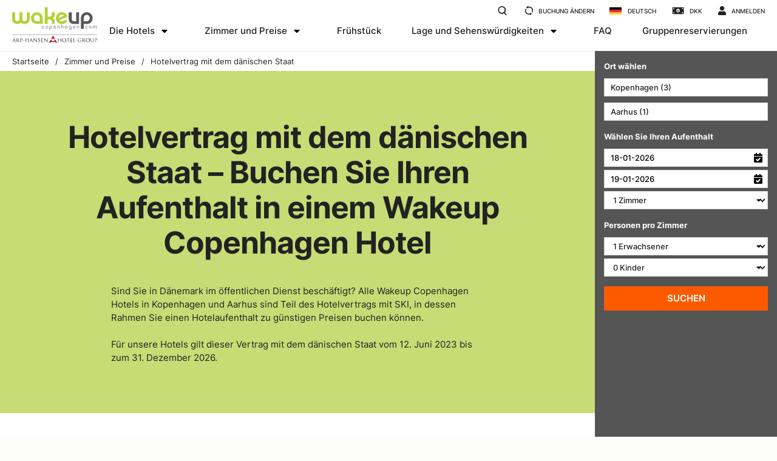

--- FILE ---
content_type: text/html; charset=utf-8
request_url: https://www.wakeupcopenhagen.de/zimmer-und-preise/hotelvertrag-mit-dem-daenischen-staat
body_size: 17832
content:

<!DOCTYPE html>
<html class=""
      lang="de"
      dir="ltr"
      prefix="og: http://ogp.me/ns#"
      x-ms-format-detection="none">
<head>
    <meta charset="utf-8"/>
        <base href="https://www.wakeupcopenhagen.de/"/>

    <meta name="viewport" content="width=device-width, initial-scale=1.0"/>
    <link rel="preload" href="https://www.wakeupcopenhagen.de//Assets/Wakeup/Fonts/inter/inter-regular.woff2" as="font" type="font/woff2" crossorigin>
    <link rel="preload" href="https://www.wakeupcopenhagen.de//Assets/Wakeup/Fonts/inter/inter-medium.woff2" as="font" type="font/woff2" crossorigin>
    <link rel="preload" href="https://www.wakeupcopenhagen.de//Assets/Wakeup/Fonts/inter/inter-bold.woff2" as="font" type="font/woff2" crossorigin>
    <link rel="preload" href="https://www.wakeupcopenhagen.de//Assets/Wakeup/Fonts/inter/inter-semibold.woff2" as="font" type="font/woff2" crossorigin>

    <meta name="mobile-web-app-capable" content="yes"/>
    <meta name="format-detection" content="telephone=no"/>

    <!-- MetaTags.cshtml: start -->

<title>Hotelvertrag mit dem d&#228;nischen Staat&#160;– g&#252;nstige Preise | Wakeup Copenhagen.</title>

<meta name="description" content="Im Rahmen des Hotelvertrags mit dem dänischen Staat können Beschäftigte im öffentlichen Dienst einen Rabatt auf die Unterkunft erhalten. Alle Wakeup Copenhagen-Hotels sind von dem Vertrag umfasst. Hier buchen!" />
<link rel="canonical" href="https://www.wakeupcopenhagen.de/zimmer-und-preise/hotelvertrag-mit-dem-daenischen-staat" />
<meta name="robots" content="index, follow" />
<meta property="og:title" content="Hotelvertrag mit dem dänischen Staat – günstige Preise | Wakeup Copenhagen." />
<meta property="og:description" content="Im Rahmen des Hotelvertrags mit dem dänischen Staat können Beschäftigte im öffentlichen Dienst einen Rabatt auf die Unterkunft erhalten. Alle Wakeup Copenhagen-Hotels sind von dem Vertrag umfasst. Hier buchen!" />
<meta property="og:image" content="https://www.wakeupcopenhagen.de/-/media/wakeup/diverse/social/wakeup-copenhagen-social.jpg?rev=-1&amp;extension=webp" />
<meta property="og:url" content="https://www.wakeupcopenhagen.de/zimmer-und-preise/hotelvertrag-mit-dem-daenischen-staat" />
<meta property="og:site_name" content="Wakeup Copenhagen" />
<meta property="og:type" content="website" />
<meta property="og:locale" content="de_DE" />
<meta property="og:locale:alternate" content="en_GB" />
<meta property="og:locale:alternate" content="nb_NO" />
<meta property="og:locale:alternate" content="sv_SE" />
<meta property="og:locale:alternate" content="da_DK" />
<meta name="twitter:card" content="summary_large_image" />
<meta name="twitter:title" content="Hotelvertrag mit dem dänischen Staat – günstige Preise | Wakeup Copenhagen." />
<meta name="twitter:description" content="Im Rahmen des Hotelvertrags mit dem dänischen Staat können Beschäftigte im öffentlichen Dienst einen Rabatt auf die Unterkunft erhalten. Alle Wakeup Copenhagen-Hotels sind von dem Vertrag umfasst. Hier buchen!" />
<meta name="twitter:image" content="https://www.wakeupcopenhagen.de/-/media/wakeup/diverse/social/wakeup-copenhagen-social.jpg?rev=-1&amp;extension=webp" />
<link rel="alternate" hreflang="en" href="https://www.wakeupcopenhagen.com/rooms-and-prices/state-agreement" />
<link rel="alternate" hreflang="de" href="https://www.wakeupcopenhagen.de/zimmer-und-preise/hotelvertrag-mit-dem-daenischen-staat" />
<link rel="alternate" hreflang="no-no" href="https://www.hotelwakeupcopenhagen.com/rom-og-priser/statsavtale" />
<link rel="alternate" hreflang="sv" href="https://www.wakeupcopenhagen.se/rum-och-priser/statligt-avtal" />
<link rel="alternate" hreflang="da" href="https://www.wakeupcopenhagen.dk/vaerelser-og-priser/statsaftale" />
<link rel="alternate" hreflang="x-default" href="https://www.wakeupcopenhagen.com/rooms-and-prices/state-agreement" />
<link rel="apple-touch-icon" sizes="180x180" href="https://www.wakeupcopenhagen.de/-/media/assets/favicons/wakeup/apple-touch-icon.png?rev=-1&amp;extension=webp" />
<link rel="icon" type="image/png" sizes="32x32" href="https://www.wakeupcopenhagen.de/-/media/assets/favicons/wakeup/favicon-32x32.png?rev=-1&amp;extension=webp" />
<link rel="icon" type="image/png" sizes="16x16" href="https://www.wakeupcopenhagen.de/-/media/assets/favicons/wakeup/favicon-16x16.png?rev=-1&amp;extension=webp" />
<link rel="manifest" href="/manifest.webmanifest" />
<link rel="mask-icon" href="https://www.wakeupcopenhagen.de/-/media/assets/favicons/wakeup/safari-pinned-tab.svg?rev=-1&amp;extension=webp" />
<link rel="shortcut icon" href="https://www.wakeupcopenhagen.de/-/media/assets/favicons/wakeup/favicon.ico?rev=-1&amp;extension=webp" />
<meta name="apple-mobile-web-app-title" content="Wakeup Copenhagen" />
<meta name="application-name" content="Wakeup Copenhagen" />
<meta name="msapplication-TileColor" content="#bdcd00" />
<meta name="msapplication-config" content="/browserconfig.xml" />
<meta name="theme-color" content="https://www.wakeupcopenhagen.de/-/media/assets/favicons/wakeup/favicon-16x16.png?rev=-1&amp;extension=webp" />
<!-- MetaTags.cshtml: end -->


                    <link rel="stylesheet" href="/Content/Wakeup/vendors.afd9f6707c47dc90ce50.css"/>
                    <link rel="stylesheet" href="/Content/Wakeup/wakeup.3257441162b71a8ab1a8.css"/>


    <link rel="preload" href="/Assets/Wakeup/Fonts/inter/inter-regular.woff2" as="font" type="font/woff2" crossorigin/>


                <script src="/Content/Wakeup/runtime.a02c96d47229e126fa8a.js" defer></script>
                <script src="/Content/Wakeup/vendors.0dd349dbb88133963767.js" defer></script>
                <script src="/Content/Wakeup/wakeup.22da0a4d81c9d07daadd.js" defer></script>



        <!-- injected scripts. Start -->
<script>function gtag(){dataLayer.push(arguments)}window.dataLayer=window.dataLayer||[],{ad_storage:"denied",ad_user_data:"denied",ad_personalization:"denied",analytics_storage:"denied",wait_for_update:15e3};gtag("set","ads_data_redaction",!0);gtag("set","url_passthrough",!1)</script>
<script id="CookieConsent" src="https://policy.app.cookieinformation.com/uc.js" data-culture="DE" type="text/javascript" data-gcm-enabled=”false” data-gcm-version="2.0"></script>
<meta name="google-site-verification" content="nTDdvd0eQP7zj7YGusC0eh0dVtkXI51tANgkI-a87JY" />
<meta name="facebook-domain-verification" content="yuwe05oorvu9z8rcleis9sdhjgpdah" /> 
<script type="text/javascript">dataLayer=typeof dataLayer!="undefined"?dataLayer:[];dataLayer.push({MESID:"G-K87JST39B4",MESIDS:"G-F44Q5RR6HS",SS_single_property_id:"G-EYQP66L625",SS_rollup_property_id:"G-V6RW3RVY93",AdwordsTag:"AW-1013746735",AdwordsConversionID:"1013746735",AdwordsConversionLabel:"xZPGCLG0iwgQr5iy4wM",CLARITYID:"8ytbes58b6",META:"827811128796878",Language:"DE"})</script>
<script>(function(n,t,i,r,u){n[r]=n[r]||[];n[r].push({"gtm.start":(new Date).getTime(),event:"gtm.js"});var e=t.getElementsByTagName(i)[0],f=t.createElement(i),o=r!="dataLayer"?"&l="+r:"";f.async=!0;f.src="https://www.googletagmanager.com/gtm.js?id="+u+o;e.parentNode.insertBefore(f,e)})(window,document,"script","dataLayer","GTM-NWWKX6K")</script>
<script type="text/javascript">var miraiGtagARPHANSEN={createCORSRequest:function(n,t){var i=new XMLHttpRequest;return"withCredentials"in i?i.open(n,t,!0):typeof XDomainRequest!="undefined"?(i=new XDomainRequest,i.open(n,t)):i=null,i}},MiraiMeta,url,xhr;try{MiraiMeta=MiraiMeta||{};MiraiMeta.chainName="ARPHANSEN";setTimeout(function(){var i=new URLSearchParams(window.location.search),t=i.get("hotel"),n;MiraiMeta.hotelId=t!==null&&["WAK","WAF","WAB","WAA"].includes(t.toUpperCase())?t.toUpperCase():"WAKEUP";MiraiMeta.hotelId!==""&&MiraiMeta.hotelId!==undefined&&MiraiMeta.hotelId!==null&&(n=document.createElement("script"),n.setAttribute("type","text/javascript"),n.setAttribute("src","https://metas.mirai.com/connectivity/gtag/b2c?chainName="+MiraiMeta.chainName+"&chainIdHotel="+MiraiMeta.hotelId),document.getElementsByTagName("body")[0].appendChild(n))},500)}catch(err){url="https://reservation.mirai.com/XMAS/reservation/trackPixelError?o=GTM_ARPHANSEN&t=undefined&u=gtag&n="+err.name+"&m="+err.message;xhr=miraiGtagARPHANSEN.createCORSRequest("GET",url);xhr.withCredentials=!0;xhr.send()}</script>
    <!-- injected scripts. End -->


    <script type="text/javascript">
    window.____exchangerates___ = {"Rates":[{"Code":"DKK","Postfix":",-","Prefix":"DKK","Rate":100,"Symbol":null,"Title":"DKK","Format":"{0:0}"},{"Code":"SEK","Postfix":",-","Prefix":"SEK","Rate":69.7,"Symbol":null,"Title":"SEK","Format":"{0:0}"},{"Code":"EUR","Postfix":"","Prefix":"EUR","Rate":747.12,"Symbol":null,"Title":"EUR","Format":"{0:0.00}"},{"Code":"NOK","Postfix":",-","Prefix":"NOK","Rate":63.75,"Symbol":null,"Title":"NOK","Format":"{0:0}"},{"Code":"USD","Postfix":"","Prefix":"USD","Rate":643.13,"Symbol":null,"Title":"USD","Format":"{0:0.00}"},{"Code":"GBP","Postfix":"","Prefix":"GBP","Rate":861.73,"Symbol":null,"Title":"GBP","Format":"{0:0.00}"}],"Selected":0};
</script>



    
</head>
<body>

<div class="Layout js-layout js-app">

    


<header class="Header js-header" role="banner">

    <div class="Header-logo">
            <a class="Header-logoLink" href="/">
                <img class="Image Image--fill" src="-/media/wakeup/diverse/logo/wakeup-dark.svg?rev=-1&amp;extension=webp" alt="" />
    </a>

    </div>

    <div class="Header-navToggle">
        <button class="js-header-nav-open">
            <span></span>
            <span></span>
            <span></span>
        </button>
        
    </div>

    <div class="Header-bookingToggle">
        <button type="button"
                class="Header-bookingOpen openclose js-openclose mobile-js-openclose visibility-hidden"
                data-open-text="Book"
                data-close-text="Luk"
                @click.prevent="openAvailDrawer($event)">
            Book
        </button>
        <button type="button"
                class="Header-bookingClose openclose js-openclose mobile-js-openclose"
                data-open-text="Book"
                data-close-text="Luk"
                @click.prevent="openAvailDrawer($event)">
        </button>
    </div>

    <nav class="Header-nav js-header-nav">

        <div class="MainNav">
            
    <ul class="MainNav-list">
            <li class="MainNav-item  js-header-mainnav-item">
                <div class="MainNav-dropWrapper">
                    <a href="https://www.wakeupcopenhagen.de/die-hotels" class="MainNav-link" title="Die Hotels">Die Hotels</a>

                        <button class="MainNav-dropToggle js-header-mainnav-droptoggle">
                            <svg class="Icon" aria-hidden="true">
                                <use xlink:href="#caret-down" />
                            </svg>
                        </button>

                </div>

                    <div class="MainNav-dropdown">
                            <ul class="MainNav-sublist">
            <li class="MainNav-subitem  js-header-mainnav-item">
                <div class="MainNav-dropWrapper">
                    <a href="https://www.wakeupcopenhagen.de/die-hotels/kopenhagen" class="MainNav-sublink" title="Kopenhagen">Kopenhagen</a>


                </div>

            </li>
            <li class="MainNav-subitem  js-header-mainnav-item">
                <div class="MainNav-dropWrapper">
                    <a href="https://www.wakeupcopenhagen.de/die-hotels/aarhus" class="MainNav-sublink" title="Aarhus">Aarhus</a>


                </div>

            </li>
    </ul>

                    </div>
            </li>
            <li class="MainNav-item selected js-header-mainnav-item">
                <div class="MainNav-dropWrapper">
                    <a href="https://www.wakeupcopenhagen.de/zimmer-und-preise" class="MainNav-link" title="Zimmer und Preise">Zimmer und Preise</a>

                        <button class="MainNav-dropToggle js-header-mainnav-droptoggle">
                            <svg class="Icon" aria-hidden="true">
                                <use xlink:href="#caret-down" />
                            </svg>
                        </button>

                </div>

                    <div class="MainNav-dropdown">
                            <ul class="MainNav-sublist">
            <li class="MainNav-subitem  js-header-mainnav-item">
                <div class="MainNav-dropWrapper">
                    <a href="https://www.wakeupcopenhagen.de/zimmer-und-preise/firmenvertraege" class="MainNav-sublink" title="Firmenverträge">Firmenverträge</a>


                </div>

            </li>
            <li class="MainNav-subitem  js-header-mainnav-item">
                <div class="MainNav-dropWrapper">
                    <a href="https://www.wakeupcopenhagen.de/zimmer-und-preise/gutschein" class="MainNav-sublink" title="Gutschein">Gutschein</a>


                </div>

            </li>
            <li class="MainNav-subitem  js-header-mainnav-item">
                <div class="MainNav-dropWrapper">
                    <a href="https://www.wakeupcopenhagen.de/zimmer-und-preise/kampagnen-rooms" class="MainNav-sublink" title="Angebote">Angebote</a>


                </div>

            </li>
    </ul>

                    </div>
            </li>
            <li class="MainNav-item  js-header-mainnav-item">
                <div class="MainNav-dropWrapper">
                    <a href="https://www.wakeupcopenhagen.de/fruehstueck" class="MainNav-link" title="Frühstück">Frühstück</a>


                </div>

            </li>
            <li class="MainNav-item  js-header-mainnav-item">
                <div class="MainNav-dropWrapper">
                    <a href="https://www.wakeupcopenhagen.de/lage-und-sehenswuerdigkeiten" class="MainNav-link" title="Lage und Sehenswürdigkeiten">Lage und Sehenswürdigkeiten</a>

                        <button class="MainNav-dropToggle js-header-mainnav-droptoggle">
                            <svg class="Icon" aria-hidden="true">
                                <use xlink:href="#caret-down" />
                            </svg>
                        </button>

                </div>

                    <div class="MainNav-dropdown">
                            <ul class="MainNav-sublist">
            <li class="MainNav-subitem  js-header-mainnav-item">
                <div class="MainNav-dropWrapper">
                    <a href="https://www.wakeupcopenhagen.de/lage-und-sehenswuerdigkeiten/die-umgebung-von-kopenhagen" class="MainNav-sublink" title="Die Umgebung von Kopenhagen">Die Umgebung von Kopenhagen</a>


                </div>

            </li>
            <li class="MainNav-subitem  js-header-mainnav-item">
                <div class="MainNav-dropWrapper">
                    <a href="https://www.wakeupcopenhagen.de/lage-und-sehenswuerdigkeiten/erlebnisse-in-kopenhagen" class="MainNav-sublink" title="Erlebnisse in Kopenhagen">Erlebnisse in Kopenhagen</a>


                </div>

            </li>
            <li class="MainNav-subitem  js-header-mainnav-item">
                <div class="MainNav-dropWrapper">
                    <a href="https://www.wakeupcopenhagen.de/lage-und-sehenswuerdigkeiten/die-umgebung-von-aarhus" class="MainNav-sublink" title="Die Umgebung von Aarhus">Die Umgebung von Aarhus</a>


                </div>

            </li>
            <li class="MainNav-subitem  js-header-mainnav-item">
                <div class="MainNav-dropWrapper">
                    <a href="https://www.wakeupcopenhagen.de/lage-und-sehenswuerdigkeiten/erlebnisse-in-aarhus" class="MainNav-sublink" title="Erlebnisse in Aarhus">Erlebnisse in Aarhus</a>


                </div>

            </li>
    </ul>

                    </div>
            </li>
            <li class="MainNav-item  js-header-mainnav-item">
                <div class="MainNav-dropWrapper">
                    <a href="https://www.wakeupcopenhagen.de/faq" class="MainNav-link" title="FAQ">FAQ</a>


                </div>

            </li>
            <li class="MainNav-item  js-header-mainnav-item">
                <div class="MainNav-dropWrapper">
                    <a href="https://www.wakeupcopenhagen.de/gruppenreservierungen" class="MainNav-link" title="Gruppenreservierungen">Gruppenreservierungen</a>


                </div>

            </li>
    </ul>


        </div>

        <div class="Header-navSpacer"></div>

        <div class="ServiceNav">
            <ul class="ServiceNav-list">
                
                <li class="ServiceNav-item ServiceNav-item--search">
                    <form action="https://www.wakeupcopenhagen.de/suche" method="get" class="ServiceNav-search navbar-form" role="search">
                        <label>
                            <input class="Form-control Form-control--small ServiceNav-searchInput form-control js-search-input" placeholder="Suchen" title="Zum Suchen hier klicken" name="q" id="q" type="search" autocomplete="off">
                            <span class="ServiceNav-searchIcon">
                                <svg class="Icon" aria-hidden="true">
                                    <use xlink:href="#search_wak" />
                                </svg>
                            </span>
                        </label>
                        <button class="ServiceNav-searchButton">
                            <svg class="Icon" aria-hidden="true">
                                <use xlink:href="#search_wak" />
                            </svg>
                        </button>
                    </form>
                </li>
                
                <li class="ServiceNav-item ServiceNav-item--changeBooking js-header-servnav-item">
                    <a href="#" class="ServiceNav-link js-header-servnav-link">
                        <svg class="Icon" aria-hidden="true">
                            <use xlink:href="#sync-alt_wak" />
                        </svg>
                        Buchung &#228;ndern
                    </a>
                    <div class="ServiceNav-dropdown">
                        


<change-booking-modal :labels="{
                      'NotValid': 'Die eingegebene Nummer wird nicht als Buchungsnummer erkannt',
                      'TooLow': 'Die eingegebene Buchungsnummer ist zu kurz',
                      'BookingNotFound': 'Die Buchungsnummer existiert nicht',
                      'ValueRequired': 'Bitte Buchungsnummer und Nachname eingeben',
                      'WrongUserError': 'Diese Reservierung kann nur ge&#228;ndert werden, indem Sie sich direkt an das Hotel wenden.',
                      'DatesPassedError': '',
                      'BookingCanceledError': ''
                      }"
                      headline="Buchung &#228;ndern"
                      description="Sie m&#252;ssen angemeldet sein, um eine Firmenreservierung zu &#228;ndern. Sie k&#246;nnen Ihre Reservierung unten noch &#228;ndern, auch wenn Sie kein Firmenkunde sind."
                      ref-placeholder="Reservierungsnummer"
                      last-name-placeholder="Nachname"
                      login-text="Suchen"
                      service-message="Wir stellen auf ein neues System um. Daher kann es bei &#196;nderungen oder Stornierungen von Buchungen vor&#252;bergehend zu Einschr&#228;nkungen kommen."> 
</change-booking-modal>



                    </div>
                </li>
                
                <li class="ServiceNav-item js-header-servnav-item">
                    






        <a href="#" class="ServiceNav-link js-header-servnav-link" id="languageSelector" currentLanguage="de-DE">
            <span class="LangList-flag flag-de-de"></span>
            Deutsch
        </a>
<div class="ServiceNav-dropdown">
    <ul class="LangList">
            <li class="LangList-item">
                    <a class="LangList-link" href="https://www.wakeupcopenhagen.dk/vaerelser-og-priser/statsaftale" title="Dansk">
                        <span class="LangList-flag flag-da-dk"></span>
                        <span class="LangList-label">Dansk</span>
                    </a>
            </li>
            <li class="LangList-item">
                    <a class="LangList-link" href="https://www.wakeupcopenhagen.com/rooms-and-prices/state-agreement" title="English">
                        <span class="LangList-flag flag-en-gb"></span>
                        <span class="LangList-label">English</span>
                    </a>
            </li>
            <li class="LangList-item">
                    <a class="LangList-link" href="https://www.wakeupcopenhagen.se/rum-och-priser/statligt-avtal" title="Svenska">
                        <span class="LangList-flag flag-sv-se"></span>
                        <span class="LangList-label">Svenska</span>
                    </a>
            </li>
            <li class="LangList-item">
                    <a class="LangList-link" href="https://www.hotelwakeupcopenhagen.com/rom-og-priser/statsavtale" title="Norsk">
                        <span class="LangList-flag flag-nb-no"></span>
                        <span class="LangList-label">Norsk</span>
                    </a>
            </li>
            <li class="LangList-item">
                    <div class="LangList-link flag-de-de">
                        <span class="LangList-flag flag-de-de"></span>
                        <span class="LangList-label">Deutsch</span>
                    </div>
            </li>
    </ul>
</div>







                </li>
                
                <li class="ServiceNav-item ServiceNav-item--currency js-header-servnav-item">
                    <a href="#" class="ServiceNav-link js-header-servnav-link">
                        <svg class="Icon" aria-hidden="true">
                            <use xlink:href="#money-bill-alt" />
                        </svg>
                        <currency-symbol type="code"></currency-symbol>
                    </a>
                    <div class="ServiceNav-dropdown ServiceNav-dropdown--right">
                        


<currency-selector inline-template v-cloak :selector-title="'W&#228;hrung ausw&#228;hlen'"
  :selector-text="'Die auf der Seite angezeigte Währung dient nur zur Orientierung. Alle Einkäufe erfolgen in dänischen Kronen.'"
  :selector-ok-button-text="'Ausw&#228;hlen'">
  :selector-text="'Die auf der Seite angezeigte W&#228;hrung dient nur zur Orientierung. Alle Eink&#228;ufe erfolgen in d&#228;nischen Kronen.'"
</currency-selector>

                    </div>
                </li>
                
                <li class="ServiceNav-item ServiceNav-item--login js-header-servnav-item">
                    <login-link header-text="Anmelden" logout-text="Abmelden">
                    </login-link>
                    <div class="ServiceNav-dropdown ServiceNav-dropdown--right">
                        


<login-modal error-message="Falsche ID oder falsches Passwort" headline-value="Firmen-/Vertreter-Anmeldung" description-value="Geben Sie bitte die Firmen-ID und das Passwort ein" 
            username-value="Firma-ID" password-value="Passwort" login-button-value="Anmeldung" maintenance-login-menu-text="<p>Aufgrund von Wartungsarbeiten ist unsere Anmeldefunktion vorübergehend nicht verfügbar. Bitte versuchen Sie es später erneut oder wenden Sie sich unter der Telefonnummer +45 8030 3045 direkt an uns.</p>"/>
</login-modal>



                    </div>
                </li>
            </ul>
        </div>

        <div class="Header-navClose">
            <button class="js-header-nav-close">
            </button>
        </div>
    </nav>

</header>



        <div class="Layout-main">
            <main class="MainContent" role="main">
                


    <nav class="Breadcrumbs">
        <div class="Container">
            <ol class="Breadcrumbs-list" itemscope itemtype="https://schema.org/BreadcrumbList">

                    <li class="Breadcrumbs-item" itemprop="itemListElement" itemscope itemtype="https://schema.org/ListItem">

                            <a class="Breadcrumbs-link" href="https://www.wakeupcopenhagen.de/" title="Startseite" itemprop="item">
                                <span itemprop="name">Startseite</span>
                            </a>
                        <meta itemprop="position" content="1" />

                    </li>
                    <li class="Breadcrumbs-item" itemprop="itemListElement" itemscope itemtype="https://schema.org/ListItem">

                            <a class="Breadcrumbs-link" href="https://www.wakeupcopenhagen.de/zimmer-und-preise" title="Zimmer und Preise" itemprop="item">
                                <span itemprop="name">Zimmer und Preise</span>
                            </a>
                        <meta itemprop="position" content="2" />

                    </li>
                    <li class="Breadcrumbs-item" itemprop="itemListElement" itemscope itemtype="https://schema.org/ListItem">

                            <span class="Breadcrumbs-label" title="Hotelvertrag mit dem dänischen Staat" itemprop="item">
                                <span itemprop="name">Hotelvertrag mit dem dänischen Staat</span>
                            </span>
                        <meta itemprop="position" content="3" />

                    </li>
            </ol>
        </div>
    </nav>


                



<section class="Section u-backgroundGreenDark">
    <div class="Container">
        <div class="Grid Grid--verticalGutter ">
            


<div class="Grid-cell">
    <div class="Grid Grid--verticalGutter Grid--centerHorizontally">
            <div class="Grid-cell u-size10of12 u-md-sizeFull">
                <div class="RichText u-textCenter">
                    <h1>Hotelvertrag mit dem dänischen Staat – Buchen Sie Ihren Aufenthalt in einem Wakeup Copenhagen Hotel</h1>
                </div>
            </div>

    </div>
</div>






<div class="Grid-cell ">
        <div class="Grid Grid--centerHorizontally">
            <div class="Grid-cell u-size8of12 u-md-sizeFull">
                    <div class="RichText">
        <p>Sind Sie in Dänemark im öffentlichen Dienst beschäftigt? Alle Wakeup Copenhagen Hotels in Kopenhagen und Aarhus sind Teil des Hotelvertrags mit SKI, in dessen Rahmen Sie einen Hotelaufenthalt zu günstigen Preisen buchen können. </p>
<p>Für unsere Hotels gilt dieser Vertrag mit dem dänischen Staat vom 12. Juni 2023 bis zum 31. Dezember 2026.</p>
    </div>

            </div>
        </div>
</div>




        </div>
    </div>
</section>






<section class="Section u-backgroundWhite">
    <div class="Container">
        <div class="Grid Grid--verticalGutter ">
            

<div class="Grid-cell">
    <div class="Grid Grid--verticalGutter Grid--centerVertically lg-Grid--reverse">
        <div class="Grid-cell u-size4of12 u-md-sizeFull">
            <div class="RichText">
                <h2>Vorteile des staatlichen Hotelvertrags bei der Zimmerbuchung in einem unserer Hotels</h2>
<p>Die Bestellung über den staatlichen Rahmenvertrag ist unkompliziert und schnell. Geben Sie einfach Ihre EAN-Nummer an und wir senden die Rechnung direkt an die angegebene Nummer.</p>
<p>Die Konditionen des Hotelvertrags mit dem dänischen Staat sorgen für eine günstige Unterkunft. Unsere Wakeup Copenhagen Hotels in <a href="https://www.wakeupcopenhagen.de/die-hotels">Kopenhagen oder Aarhus</a> sind also ideal für alle, die im Zusammenhang mit ihrer beruflichen Tätigkeit einen Hotelaufenthalt benötigen.</p>
<p>&nbsp;</p>

            </div>
        </div>
        <div class="Grid-cell u-size8of12 u-md-sizeFull">


    <picture>
               <source srcset="https://www.wakeupcopenhagen.de/dfsmedia/baeefe6bma74df44be8a2bccfb2c57af8e/276-source/cropsize/656x369/outputimageformat/AvifImageFormat 1x, https://www.wakeupcopenhagen.de/dfsmedia/baeefe6bma74df44be8a2bccfb2c57af8e/276-source/cropsize/1312x738/outputimageformat/AvifImageFormat 2x" media="(min-width: 1921px)" />
               <source srcset="https://www.wakeupcopenhagen.de/dfsmedia/baeefe6bma74df44be8a2bccfb2c57af8e/276-source/cropsize/656x369/outputimageformat/AvifImageFormat 1x, https://www.wakeupcopenhagen.de/dfsmedia/baeefe6bma74df44be8a2bccfb2c57af8e/276-source/cropsize/1312x738/outputimageformat/AvifImageFormat 2x" media="(min-width: 992px) and (max-width: 1920px)" />
               <source srcset="https://www.wakeupcopenhagen.de/dfsmedia/baeefe6bma74df44be8a2bccfb2c57af8e/276-source/cropsize/737x415/outputimageformat/AvifImageFormat 1x, https://www.wakeupcopenhagen.de/dfsmedia/baeefe6bma74df44be8a2bccfb2c57af8e/276-source/cropsize/1474x830/outputimageformat/AvifImageFormat 2x" media="(min-width: 768px) and (max-width: 991px)" />
               <source srcset="https://www.wakeupcopenhagen.de/dfsmedia/baeefe6bma74df44be8a2bccfb2c57af8e/276-source/cropsize/737x415/outputimageformat/AvifImageFormat 1x, https://www.wakeupcopenhagen.de/dfsmedia/baeefe6bma74df44be8a2bccfb2c57af8e/276-source/cropsize/1474x830/outputimageformat/AvifImageFormat 2x" media="(min-width: 576px) and (max-width: 767px)" />
               <source srcset="https://www.wakeupcopenhagen.de/dfsmedia/baeefe6bma74df44be8a2bccfb2c57af8e/276-source/cropsize/545x307/outputimageformat/AvifImageFormat 1x, https://www.wakeupcopenhagen.de/dfsmedia/baeefe6bma74df44be8a2bccfb2c57af8e/276-source/cropsize/1090x614/outputimageformat/AvifImageFormat 2x" media="(min-width: 376px) and (max-width: 575px)" />
               <source srcset="https://www.wakeupcopenhagen.de/dfsmedia/baeefe6bma74df44be8a2bccfb2c57af8e/276-source/cropsize/345x194/outputimageformat/AvifImageFormat 1x, https://www.wakeupcopenhagen.de/dfsmedia/baeefe6bma74df44be8a2bccfb2c57af8e/276-source/cropsize/690x388/outputimageformat/AvifImageFormat 2x" media="(min-width: 0px) and (max-width: 375px)" />

        <img
            class="image Image Image--fill"
            id=""
            src="https://www.wakeupcopenhagen.de/dfsmedia/baeefe6bma74df44be8a2bccfb2c57af8e/276-source/cropsize/345x194/outputimageformat/AvifImageFormat"
            alt="Ein Mann sitzt an einem Tisch am Fenster und konzentriert sich auf seinen Laptop. Er tr&#228;gt einen grauen Anzug und h&#228;lt eine Kreditkarte in der Hand, was auf Online-Shopping oder eine Finanztransaktion hindeutet. Der Hintergrund ist leicht verschwommen und unterstreicht eine helle, nat&#252;rliche Atmosph&#228;re."
            loading="lazy"
            title="Foto von: Georgijevic | iStock"
            />
    </picture>


        </div>
    </div>
</div>

        </div>
    </div>
</section>






<section class="Section u-backgroundWhite">
    <div class="Container">
        <div class="Grid Grid--verticalGutter ">
            

<div class="Grid-cell">
    <div class="Grid Grid--verticalGutter Grid--centerVertically ">
        <div class="Grid-cell u-size4of12 u-md-sizeFull">
            <div class="RichText">
                <p>Wenn Sie bei uns übernachten, erhalten Sie u.&nbsp;a.</p>
<ul>
    <li>Übernachtung in zentraler Lage</li>
    <li>Zimmer mit Schreibtisch</li>
    <li>Schnelles WLAN</li>
    <li>Auf Wunsch ein schmackhaftes Frühstücksbuffet</li>
    <li>Business Center</li>
    <li>Parkmöglichkeiten Es gibt eine begrenzte Anzahl an Plätzen, die in der Reihenfolge der Anmeldungen vergeben werden.</li>
</ul>
<p>Darüber hinaus sind alle Wakeup Hotels von Green Key umweltzertifiziert, was bedeutet, dass unsere Hotels Rücksicht auf die Umwelt nehmen.</p>

            </div>
        </div>
        <div class="Grid-cell u-size8of12 u-md-sizeFull">


    <picture>
               <source srcset="https://www.wakeupcopenhagen.de/dfsmedia/baeefe6bma74df44be8a2bccfb2c57af8e/10495-source/cropsize/656x369/outputimageformat/AvifImageFormat 1x, https://www.wakeupcopenhagen.de/dfsmedia/baeefe6bma74df44be8a2bccfb2c57af8e/10495-source/cropsize/1312x738/outputimageformat/AvifImageFormat 2x" media="(min-width: 1921px)" />
               <source srcset="https://www.wakeupcopenhagen.de/dfsmedia/baeefe6bma74df44be8a2bccfb2c57af8e/10495-source/cropsize/656x369/outputimageformat/AvifImageFormat 1x, https://www.wakeupcopenhagen.de/dfsmedia/baeefe6bma74df44be8a2bccfb2c57af8e/10495-source/cropsize/1312x738/outputimageformat/AvifImageFormat 2x" media="(min-width: 992px) and (max-width: 1920px)" />
               <source srcset="https://www.wakeupcopenhagen.de/dfsmedia/baeefe6bma74df44be8a2bccfb2c57af8e/10495-source/cropsize/737x415/outputimageformat/AvifImageFormat 1x, https://www.wakeupcopenhagen.de/dfsmedia/baeefe6bma74df44be8a2bccfb2c57af8e/10495-source/cropsize/1474x830/outputimageformat/AvifImageFormat 2x" media="(min-width: 768px) and (max-width: 991px)" />
               <source srcset="https://www.wakeupcopenhagen.de/dfsmedia/baeefe6bma74df44be8a2bccfb2c57af8e/10495-source/cropsize/737x415/outputimageformat/AvifImageFormat 1x, https://www.wakeupcopenhagen.de/dfsmedia/baeefe6bma74df44be8a2bccfb2c57af8e/10495-source/cropsize/1474x830/outputimageformat/AvifImageFormat 2x" media="(min-width: 576px) and (max-width: 767px)" />
               <source srcset="https://www.wakeupcopenhagen.de/dfsmedia/baeefe6bma74df44be8a2bccfb2c57af8e/10495-source/cropsize/545x307/outputimageformat/AvifImageFormat 1x, https://www.wakeupcopenhagen.de/dfsmedia/baeefe6bma74df44be8a2bccfb2c57af8e/10495-source/cropsize/1090x614/outputimageformat/AvifImageFormat 2x" media="(min-width: 376px) and (max-width: 575px)" />
               <source srcset="https://www.wakeupcopenhagen.de/dfsmedia/baeefe6bma74df44be8a2bccfb2c57af8e/10495-source/cropsize/345x194/outputimageformat/AvifImageFormat 1x, https://www.wakeupcopenhagen.de/dfsmedia/baeefe6bma74df44be8a2bccfb2c57af8e/10495-source/cropsize/690x388/outputimageformat/AvifImageFormat 2x" media="(min-width: 0px) and (max-width: 375px)" />

        <img
            class="image Image Image--fill"
            id=""
            src="https://www.wakeupcopenhagen.de/dfsmedia/baeefe6bma74df44be8a2bccfb2c57af8e/10495-source/cropsize/345x194/outputimageformat/AvifImageFormat"
            alt="Ein modernes, minimalistisches Schlafzimmer mit einem ordentlich gemachten Bett und wei&#223;er Bettw&#228;sche. Das Zimmer hat wei&#223;e W&#228;nde, eine schwarze T&#252;r, ein Fenster mit gr&#252;nem Vorhang, einen schwarzen Stuhl und einen kleinen Glastisch. An der Wand h&#228;ngt ein gerahmtes Bild."
            loading="lazy"
            title="Foto von: Arp-Hansen Hotel Group | Arp-Hansen Hotel Group"
            />
    </picture>


        </div>
    </div>
</div>

        </div>
    </div>
</section>






<section class="Section u-backgroundGreenLight">
    <div class="Container">
        <div class="Grid Grid--verticalGutter ">
            





<div class="Grid-cell ">
        <div class="Grid Grid--centerHorizontally">
            <div class="Grid-cell u-size8of12 u-md-sizeFull">
                    <div class="RichText">
        <h2>So buchen Sie eine Übernachtung zu den Konditionen des Hotelvertrags mit dem dänischen Staat</h2>
<p>Um eine Übernachtung in den Wakeup-Hotels zu buchen, müssen Sie sich per E-Mail an uns wenden und Folgendes angeben:</p>
<ul>
    <li>Vollständiger Name des Übernachtungsgastes
    </li>
    <li>Wunschdatum für Übernachtung</li>
    <li>Ob der Preis mit oder ohne Frühstück sein soll</li>
    <li>EAN-Nummer</li>
    <li>Eventuell Referenz für die Rechnung
    </li>
</ul>
<p>Ihre Unterkunftsbuchung ist erst dann endgültig bestätigt, wenn Sie eine Auftragsbestätigung von unserem Buchungsbüro erhalten.</p>
<h3>Wählen Sie das Hotel, in dem Sie eine Übernachtung buchen möchten</h3>
<p>Wakeup Copenhagen, Bernstorffsgade: <a href="mailto:bernstorffsgade@wakeupcopenhagen.dk">E-Mail senden</a></p>
<p>Wakeup Copenhagen, Borgergade: <a href="mailto:borgergade@wakeupcopenhagen.dk">E-Mail senden</a></p>
<p>Wakeup Copenhagen, Carsten Niebuhrs Gade: <a href="mailto:carstenniebuhrsgade@wakeupcopenhagen.dk">E-Mail senden</a></p>
<p>Wakeup Aarhus, M.P. Bruuns Gade: <a href="mailto:bruunsgade@wakeupaarhus.dk">E-Mail senden</a></p>
    </div>

            </div>
        </div>
</div>




        </div>
    </div>
</section>




            </main>

            

    <section class="Section u-backgroundGrey">
        <div class="Container">
            <div class="Grid Grid--verticalGutter Grid--centerHorizontally">
                

<div class="Grid-cell">
    <div class="HotelListBanner">
        <div class="AutoGrid Grid Grid--verticalGutter Grid--centerHorizontally">


<div class="AutoGrid-cell Grid-cell">
    <div class="HotelListBanner-item">
        <a class="HotelListBanner-itemImageWrapper u-linkBlock u-linkClean" href="https://www.wakeupcopenhagen.de/die-hotels/kopenhagen/bernstorffsgade">


    <picture>
               <source srcset="https://www.wakeupcopenhagen.de/dfsmedia/baeefe6bma74df44be8a2bccfb2c57af8e/10341-source/cropsize/221x125/outputimageformat/AvifImageFormat 1x, https://www.wakeupcopenhagen.de/dfsmedia/baeefe6bma74df44be8a2bccfb2c57af8e/10341-source/cropsize/442x250/outputimageformat/AvifImageFormat 2x" media="(min-width: 992px)" />
               <source srcset="https://www.wakeupcopenhagen.de/dfsmedia/baeefe6bma74df44be8a2bccfb2c57af8e/10341-source/cropsize/208x117/outputimageformat/AvifImageFormat 1x, https://www.wakeupcopenhagen.de/dfsmedia/baeefe6bma74df44be8a2bccfb2c57af8e/10341-source/cropsize/416x234/outputimageformat/AvifImageFormat 2x" media="(min-width: 768px) and (max-width: 991px)" />
               <source srcset="https://www.wakeupcopenhagen.de/dfsmedia/baeefe6bma74df44be8a2bccfb2c57af8e/10341-source/cropsize/737x415/outputimageformat/AvifImageFormat 1x, https://www.wakeupcopenhagen.de/dfsmedia/baeefe6bma74df44be8a2bccfb2c57af8e/10341-source/cropsize/1474x830/outputimageformat/AvifImageFormat 2x" media="(min-width: 576px) and (max-width: 767px)" />
               <source srcset="https://www.wakeupcopenhagen.de/dfsmedia/baeefe6bma74df44be8a2bccfb2c57af8e/10341-source/cropsize/545x307/outputimageformat/AvifImageFormat 1x, https://www.wakeupcopenhagen.de/dfsmedia/baeefe6bma74df44be8a2bccfb2c57af8e/10341-source/cropsize/1090x614/outputimageformat/AvifImageFormat 2x" media="(min-width: 376px) and (max-width: 575px)" />
               <source srcset="https://www.wakeupcopenhagen.de/dfsmedia/baeefe6bma74df44be8a2bccfb2c57af8e/10341-source/cropsize/345x194/outputimageformat/AvifImageFormat 1x, https://www.wakeupcopenhagen.de/dfsmedia/baeefe6bma74df44be8a2bccfb2c57af8e/10341-source/cropsize/690x388/outputimageformat/AvifImageFormat 2x" media="(min-width: 0px) and (max-width: 375px)" />

        <img
            class="image Image Image--fill"
            id=""
            src="https://www.wakeupcopenhagen.de/dfsmedia/baeefe6bma74df44be8a2bccfb2c57af8e/10341-source/cropsize/345x194/outputimageformat/AvifImageFormat"
            alt="Moderne Hotellobby mit gro&#223;en Fenstern, dunklen Sofas mit orangefarbenen und beigen Kissen. Gr&#252;ne Pflanzen werden auf Regalen pr&#228;sentiert und &#252;berall stehen runde Glastische verteilt. Nat&#252;rliches Licht erhellt den Raum und schafft eine einladende Atmosph&#228;re."
            loading="lazy"
            title="Foto von: Arp-Hansen Hotel Group | Arp-Hansen Hotel Group"
            />
    </picture>


        </a>
        <div class="RichText">
            <a class="u-linkBlock u-linkClean" href="https://www.wakeupcopenhagen.de/die-hotels/kopenhagen/bernstorffsgade">
                <h5 class="u-textline2">
                    <div>Wakeup Copenhagen,</div>
                    <div>Bernstorffsgade</div>
                </h5>
            </a>
            <address class="u-textline2">
                Bernstorffsgade 35
                <br />
                1577
                Kopenhagen V
                <br />
                <a class="u-linkBlock u-linkClean" href="tel:+45 4480 0000">Tel.: +45 4480 0000</a>
                <a class="u-linkBlock u-linkClean" href="tel:+45 4480 0110">Buchung: +45 4480 0110</a>
            </address>
        </div>
        <a class="HotelListBanner-itemLink Button Button--link" href="mailto:bernstorffsgade@wakeupcopenhagen.dk">E-Mail senden</a>
    </div>
</div>


<div class="AutoGrid-cell Grid-cell">
    <div class="HotelListBanner-item">
        <a class="HotelListBanner-itemImageWrapper u-linkBlock u-linkClean" href="https://www.wakeupcopenhagen.de/die-hotels/kopenhagen/borgergade">


    <picture>
               <source srcset="https://www.wakeupcopenhagen.de/dfsmedia/baeefe6bma74df44be8a2bccfb2c57af8e/10047-source/cropsize/221x125/outputimageformat/AvifImageFormat 1x, https://www.wakeupcopenhagen.de/dfsmedia/baeefe6bma74df44be8a2bccfb2c57af8e/10047-source/cropsize/442x250/outputimageformat/AvifImageFormat 2x" media="(min-width: 992px)" />
               <source srcset="https://www.wakeupcopenhagen.de/dfsmedia/baeefe6bma74df44be8a2bccfb2c57af8e/10047-source/cropsize/208x117/outputimageformat/AvifImageFormat 1x, https://www.wakeupcopenhagen.de/dfsmedia/baeefe6bma74df44be8a2bccfb2c57af8e/10047-source/cropsize/416x234/outputimageformat/AvifImageFormat 2x" media="(min-width: 768px) and (max-width: 991px)" />
               <source srcset="https://www.wakeupcopenhagen.de/dfsmedia/baeefe6bma74df44be8a2bccfb2c57af8e/10047-source/cropsize/737x415/outputimageformat/AvifImageFormat 1x, https://www.wakeupcopenhagen.de/dfsmedia/baeefe6bma74df44be8a2bccfb2c57af8e/10047-source/cropsize/1474x830/outputimageformat/AvifImageFormat 2x" media="(min-width: 576px) and (max-width: 767px)" />
               <source srcset="https://www.wakeupcopenhagen.de/dfsmedia/baeefe6bma74df44be8a2bccfb2c57af8e/10047-source/cropsize/545x307/outputimageformat/AvifImageFormat 1x, https://www.wakeupcopenhagen.de/dfsmedia/baeefe6bma74df44be8a2bccfb2c57af8e/10047-source/cropsize/1090x614/outputimageformat/AvifImageFormat 2x" media="(min-width: 376px) and (max-width: 575px)" />
               <source srcset="https://www.wakeupcopenhagen.de/dfsmedia/baeefe6bma74df44be8a2bccfb2c57af8e/10047-source/cropsize/345x194/outputimageformat/AvifImageFormat 1x, https://www.wakeupcopenhagen.de/dfsmedia/baeefe6bma74df44be8a2bccfb2c57af8e/10047-source/cropsize/690x388/outputimageformat/AvifImageFormat 2x" media="(min-width: 0px) and (max-width: 375px)" />

        <img
            class="image Image Image--fill"
            id=""
            src="https://www.wakeupcopenhagen.de/dfsmedia/baeefe6bma74df44be8a2bccfb2c57af8e/10047-source/cropsize/345x194/outputimageformat/AvifImageFormat"
            alt="Moderne Hotellobby mit braunen St&#252;hlen und kleinen Tischen auf einem gr&#252;n-grauen Teppich. Ein gro&#223;es Schild mit der Aufschrift „wakeupcopenhagen.com“ an einer dunklen Wand. Glast&#252;ren und ein Flur schaffen eine offene und einladende Atmosph&#228;re."
            loading="lazy"
            title="Foto von: Arp-Hansen Hotel Group | Arp-Hansen Hotel Group"
            />
    </picture>


        </a>
        <div class="RichText">
            <a class="u-linkBlock u-linkClean" href="https://www.wakeupcopenhagen.de/die-hotels/kopenhagen/borgergade">
                <h5 class="u-textline2">
                    <div>Wakeup Copenhagen,</div>
                    <div>Borgergade</div>
                </h5>
            </a>
            <address class="u-textline2">
                Borgergade 9
                <br />
                1300
                Kopenhagen K
                <br />
                <a class="u-linkBlock u-linkClean" href="tel:+45 4480 0000">Tel.: +45 4480 0000</a>
                <a class="u-linkBlock u-linkClean" href="tel:+45 4480 0090">Buchung: +45 4480 0090</a>
            </address>
        </div>
        <a class="HotelListBanner-itemLink Button Button--link" href="mailto:borgergade@wakeupcopenhagen.dk">E-Mail senden</a>
    </div>
</div>


<div class="AutoGrid-cell Grid-cell">
    <div class="HotelListBanner-item">
        <a class="HotelListBanner-itemImageWrapper u-linkBlock u-linkClean" href="https://www.wakeupcopenhagen.de/die-hotels/kopenhagen/carsten-niebuhrs-gade">


    <picture>
               <source srcset="https://www.wakeupcopenhagen.de/dfsmedia/baeefe6bma74df44be8a2bccfb2c57af8e/10399-source/cropsize/221x125/outputimageformat/AvifImageFormat 1x, https://www.wakeupcopenhagen.de/dfsmedia/baeefe6bma74df44be8a2bccfb2c57af8e/10399-source/cropsize/442x250/outputimageformat/AvifImageFormat 2x" media="(min-width: 992px)" />
               <source srcset="https://www.wakeupcopenhagen.de/dfsmedia/baeefe6bma74df44be8a2bccfb2c57af8e/10399-source/cropsize/208x117/outputimageformat/AvifImageFormat 1x, https://www.wakeupcopenhagen.de/dfsmedia/baeefe6bma74df44be8a2bccfb2c57af8e/10399-source/cropsize/416x234/outputimageformat/AvifImageFormat 2x" media="(min-width: 768px) and (max-width: 991px)" />
               <source srcset="https://www.wakeupcopenhagen.de/dfsmedia/baeefe6bma74df44be8a2bccfb2c57af8e/10399-source/cropsize/737x415/outputimageformat/AvifImageFormat 1x, https://www.wakeupcopenhagen.de/dfsmedia/baeefe6bma74df44be8a2bccfb2c57af8e/10399-source/cropsize/1474x830/outputimageformat/AvifImageFormat 2x" media="(min-width: 576px) and (max-width: 767px)" />
               <source srcset="https://www.wakeupcopenhagen.de/dfsmedia/baeefe6bma74df44be8a2bccfb2c57af8e/10399-source/cropsize/545x307/outputimageformat/AvifImageFormat 1x, https://www.wakeupcopenhagen.de/dfsmedia/baeefe6bma74df44be8a2bccfb2c57af8e/10399-source/cropsize/1090x614/outputimageformat/AvifImageFormat 2x" media="(min-width: 376px) and (max-width: 575px)" />
               <source srcset="https://www.wakeupcopenhagen.de/dfsmedia/baeefe6bma74df44be8a2bccfb2c57af8e/10399-source/cropsize/345x194/outputimageformat/AvifImageFormat 1x, https://www.wakeupcopenhagen.de/dfsmedia/baeefe6bma74df44be8a2bccfb2c57af8e/10399-source/cropsize/690x388/outputimageformat/AvifImageFormat 2x" media="(min-width: 0px) and (max-width: 375px)" />

        <img
            class="image Image Image--fill"
            id=""
            src="https://www.wakeupcopenhagen.de/dfsmedia/baeefe6bma74df44be8a2bccfb2c57af8e/10399-source/cropsize/345x194/outputimageformat/AvifImageFormat"
            alt=""
            loading="lazy"
            title="Foto von: Arp-Hansen Hotel Group | Arp-Hansen Hotel Group"
            />
    </picture>


        </a>
        <div class="RichText">
            <a class="u-linkBlock u-linkClean" href="https://www.wakeupcopenhagen.de/die-hotels/kopenhagen/carsten-niebuhrs-gade">
                <h5 class="u-textline2">
                    <div>Wakeup Copenhagen,</div>
                    <div>Carsten Niebuhrs Gade</div>
                </h5>
            </a>
            <address class="u-textline2">
                Carsten Niebuhrs Gade 11
                <br />
                1577
                Kopenhagen V
                <br />
                <a class="u-linkBlock u-linkClean" href="tel:+45 4480 0000">Tel.: +45 4480 0000</a>
                <a class="u-linkBlock u-linkClean" href="tel:+45 4480 0010">Buchung: +45 4480 0010</a>
            </address>
        </div>
        <a class="HotelListBanner-itemLink Button Button--link" href="mailto:carstenniebuhrsgade@wakeupcopenhagen.dk">E-Mail senden</a>
    </div>
</div>


<div class="AutoGrid-cell Grid-cell">
    <div class="HotelListBanner-item">
        <a class="HotelListBanner-itemImageWrapper u-linkBlock u-linkClean" href="https://www.wakeupcopenhagen.de/die-hotels/aarhus">


    <picture>
               <source srcset="https://www.wakeupcopenhagen.de/dfsmedia/baeefe6bma74df44be8a2bccfb2c57af8e/10476-source/cropsize/221x125/outputimageformat/AvifImageFormat 1x, https://www.wakeupcopenhagen.de/dfsmedia/baeefe6bma74df44be8a2bccfb2c57af8e/10476-source/cropsize/442x250/outputimageformat/AvifImageFormat 2x" media="(min-width: 992px)" />
               <source srcset="https://www.wakeupcopenhagen.de/dfsmedia/baeefe6bma74df44be8a2bccfb2c57af8e/10476-source/cropsize/208x117/outputimageformat/AvifImageFormat 1x, https://www.wakeupcopenhagen.de/dfsmedia/baeefe6bma74df44be8a2bccfb2c57af8e/10476-source/cropsize/416x234/outputimageformat/AvifImageFormat 2x" media="(min-width: 768px) and (max-width: 991px)" />
               <source srcset="https://www.wakeupcopenhagen.de/dfsmedia/baeefe6bma74df44be8a2bccfb2c57af8e/10476-source/cropsize/737x415/outputimageformat/AvifImageFormat 1x, https://www.wakeupcopenhagen.de/dfsmedia/baeefe6bma74df44be8a2bccfb2c57af8e/10476-source/cropsize/1474x830/outputimageformat/AvifImageFormat 2x" media="(min-width: 576px) and (max-width: 767px)" />
               <source srcset="https://www.wakeupcopenhagen.de/dfsmedia/baeefe6bma74df44be8a2bccfb2c57af8e/10476-source/cropsize/545x307/outputimageformat/AvifImageFormat 1x, https://www.wakeupcopenhagen.de/dfsmedia/baeefe6bma74df44be8a2bccfb2c57af8e/10476-source/cropsize/1090x614/outputimageformat/AvifImageFormat 2x" media="(min-width: 376px) and (max-width: 575px)" />
               <source srcset="https://www.wakeupcopenhagen.de/dfsmedia/baeefe6bma74df44be8a2bccfb2c57af8e/10476-source/cropsize/345x194/outputimageformat/AvifImageFormat 1x, https://www.wakeupcopenhagen.de/dfsmedia/baeefe6bma74df44be8a2bccfb2c57af8e/10476-source/cropsize/690x388/outputimageformat/AvifImageFormat 2x" media="(min-width: 0px) and (max-width: 375px)" />

        <img
            class="image Image Image--fill"
            id=""
            src="https://www.wakeupcopenhagen.de/dfsmedia/baeefe6bma74df44be8a2bccfb2c57af8e/10476-source/cropsize/345x194/outputimageformat/AvifImageFormat"
            alt="Moderne Hotellobby mit elegantem Design. Mehrere Computerstationen befinden sich an der Wand unter einem gro&#223;en runden Logo mit der Aufschrift „Wakeup“. Pl&#252;schdrehst&#252;hle und bunte Hocker stehen auf gemusterten Teppichen. Von der Decke h&#228;ngt eine geometrische Leuchte."
            loading="lazy"
            title="Foto von: Arp-Hansen Hotel Group | Arp-Hansen Hotel Group"
            />
    </picture>


        </a>
        <div class="RichText">
            <a class="u-linkBlock u-linkClean" href="https://www.wakeupcopenhagen.de/die-hotels/aarhus">
                <h5 class="u-textline2">
                    <div>Wakeup Aarhus,</div>
                    <div>M.P. Bruuns Gade</div>
                </h5>
            </a>
            <address class="u-textline2">
                M.P. Bruuns Gade 27
                <br />
                8000
                Aarhus C
                <br />
                <a class="u-linkBlock u-linkClean" href="tel:+45 4480 0000">Tel.: +45 4480 0000</a>
                <a class="u-linkBlock u-linkClean" href="tel:+45 4480 0030">Buchung: +45 4480 0030</a>
            </address>
        </div>
        <a class="HotelListBanner-itemLink Button Button--link" href="mailto:bruunsgade@wakeupaarhus.dk">E-Mail senden</a>
    </div>
</div>
        </div>
    </div>
</div>

            </div>
        </div>
    </section>

<footer class="Footer" role="contentinfo">
    <div class="Container">
        <div class="Grid Grid--verticalGutter">
            <div class="Grid-cell u-size3of12 u-md-hidden">
                <div class="Footer-logoWrapper">
                    <img src="/-/media/wakeup/diverse/logo/wakeup-light.svg?iar=0&amp;rev=-1&amp;extension=webp&amp;hash=4A041FBBD5CF40E9691F045A26D26AF4" alt="" />
                </div>
            </div>
            <div class="Grid-cell u-size2of12 u-md-size2of4">
                <div class="Footer-richText RichText u-textline2">
                    <h4>Info</h4>
<ul>
    <li><a href="https://www.wakeupcopenhagen.de/faq">FAQ</a></li>
    <li><a href="https://www.wakeupcopenhagen.de/nachhaltigkeit">Unsere Verantwortung</a></li>
    <li><a href="https://www.wakeupcopenhagen.de/vergessene-gegenstaende">Fundsachen</a></li>
    <li><a href="https://www.wakeupcopenhagen.de/freie-stellen">Stellenangebote</a></li>
</ul>
                </div>
            </div>
            <div class="Grid-cell u-size3of12 u-md-size2of4">
                <div class="Footer-richText RichText u-textline2">
                    <h4>Administration</h4>
<ul>
    <li><a href="https://www.wakeupcopenhagen.de/teil-der-arp-hansen-hotel-group">Teil der Arp-Hansen Hotel Group</a></li>
    <li><a href="https://www.wakeupcopenhagen.de/zimmer-und-preise/firmenvertraege">Firmenverträge</a></li>
    <li><a href="https://www.wakeupcopenhagen.de/zimmer-und-preise/hotelvertrag-mit-dem-daenischen-staat">Hotelvertrag mit dem dänischen Staat</a></li>
    <li><a href="/-/media/arp-hansen/pdf/2025-organisationsplan-arp-hansen-hotel-group.pdf?rev=-1&amp;hash=61E666F0A2C6D6B0E4F20107AA87475D">Organisation</a></li>
    <li><a href="https://www.wakeupcopenhagen.de/teil-der-arp-hansen-hotel-group/e-rechnung"> E-Rechnung</a></li>
    <li><a href="https://www.wakeupcopenhagen.de/presse-set">Presse-Set</a></li>
</ul>
                </div>
            </div>
            <div class="Grid-cell u-size4of12 u-md-sizeFull">
                <div class="Footer-richText RichText u-textline2">


<newsletter-signup inline-template maillist="1609118">
    <div>
        <div class="RichText u-textline2">
            <h4>Abonnieren Sie unseren Newsletter</h4>
            <p>Melden Sie sich noch heute an und erhalten Sie unseren Newsletter mit tollen Angeboten für Ihren nächsten Hotelaufenthalt.</p>
            <p>
                <button class="Button Button--secondaryInversed" @click="showFormModal">
                    Hier anmelden
                </button>
            </p>
        </div>

        <base-modal class="Modal--newsletter" ref="formModal" v-cloak>
            <div class="Newsletter">
                <div class="Newsletter-text">
                    <div class="RichText u-textline2">
                        <h3>Abonnieren Sie unseren Newsletter</h3>
                        <p>Sie überlegen, in der nächsten Zeit einen Hotelaufenthalt in Kopenhagen oder Aarhus zu buchen? Die Arp-Hansen Hotel Group hat Hotels mit Charme und Stil an den besten Adressen. Abonnieren Sie unseren Newsletter und sichern Sie sich das ganze Jahr über tolle Sonderangebote und feste Rabatte für Übernachtungen.</p>
                    </div>
                </div>
                <form class="Newsletter-form"
                      method="POST"
                      action="/api/ahhg/NewsletterSignup/ApsisSubscription"
                      ref="form"
                      @submit.prevent="submit"
                      novalidate>
                    <div class="Form-group">
                        <input type="text"
                               class="Form-control"
                               :class="{'is-invalid': errors.has('firstname')}"
                               name="firstname"
                               placeholder="Vorname"
                               v-model="formData.FirstName"
                               v-validate="'required'" />
                    </div>
                    <!--
                    <div class="Form-group">
                        <input type="text"
                               class="Form-control"
                               :class="{'is-invalid': errors.has('lastname')}"
                               name="lastname"
                               placeholder="Nachname"
                               v-model="formData.LastName"
                               v-validate="'required'" />
                    </div>
                    -->
                    <div class="Form-group">
                        <input type="email"
                               class="Form-control"
                               :class="{'is-invalid': errors.has('email')}"
                               name="email"
                               placeholder="Ihre E-Mail-Adresse"
                               v-model="formData.Email"
                               v-validate="'required|email'" />
                    </div>
                    <div class="Form-group Form-group--checkbox">
                        <label class="Form-checkbox">
                            <input type="checkbox"
                                   class="Form-control"
                                   :class="{'is-invalid': errors.has('agreement')}"
                                   name="agreement"
                                   v-model="formData.Agreement"
                                   v-validate="'required'" />
                            <span>
                                <svg class="Icon" aria-hidden="true">
                                    <use xlink:href="#check" />
                                </svg>
                            </span>
                        </label>
                        <div class="RichText u-textline3">
                            <p>
<strong>Ja, ich m&ouml;chte Ihren Newsletter erhalten.<br />
</strong>Mit Ihrer Anmeldung erkl&auml;ren Sie sich damit einverstanden, Marketing-E-Mails der Arp-Hansen Hotel Group A/S zu erhalten. Was wir Ihnen schicken: Tolle Angebote, Gewinnspiele, Informationen &uuml;ber Aufenthalte, Events und Veranstaltungen in der N&auml;he unserer Hotels und Hostels. Dar&uuml;ber hinaus stimmen Sie zu, dass wir Ihr Klick- und Suchverhalten erfassen d&uuml;rfen. Sie k&ouml;nnen Ihre Einwilligung jederzeit widerrufen. <a target="_blank" href="https://www.arp-hansen.dk/vores-politikker/persondata--og-cookiepolitik">Hier erfahren Sie, wie wir Ihre personenbezogenen Daten verarbeiten.</a>&nbsp;Bitte beachten Sie, dass unser Newsletter nur auf D&auml;nisch erh&auml;ltlich ist.</p>
                        </div>
                    </div>
                    <div class="Form-group">
                        <button class="Button Button--primary Button--block" :disabled="errors.any()">
                            Anmelden
                        </button>
                    </div>
                </form>
            </div>
        </base-modal>

        <base-modal class="Modal--newsletter" ref="successModal" v-cloak>
            <div class="RichText u-textline2">
                <h2>Herzlichen Dank für Ihre Anmeldung</h2>
<p>Sie sind jetzt für unseren Newsletter angemeldet</p>
            </div>
        </base-modal>

        <base-modal class="Modal--newsletter" ref="errorModal" v-cloak>
            <div class="RichText u-textline2">
                <h2>Hoppla!</h2>
<p>Ihre Anmeldung hat leider nicht geklappt. Bitte probieren Sie es etwas später noch einmal.</p>
            </div>
        </base-modal>
    </div>
</newsletter-signup>
                </div>
            </div>
        </div>
        <div class="Footer-divider"></div>
        <div class="Footer-shortcuts">
            <a href="https://www.wakeupcopenhagen.de/datenschutzerklaerung-und-cookie-richtlinie">Datenschutzerklärung und Cookie-Richtlinie</a> <a href="https://www.wakeupcopenhagen.de/allgemeine-geschaeftsbedingungen">Allgemeine Geschäftsbedingungen</a> <a href="https://www.wakeupcopenhagen.de/whistleblower-system">Whistleblower-System</a>
        </div>
        <div class="Footer-seo">
            <p>
<a href="https://www.wakeupcopenhagen.de/budgethotel-in-kopenhagen" title="Budgethotel in Kopenhagen">Budgethotel in Kopenhagen</a> | <a href="https://www.wakeupcopenhagen.de/guenstige-uebernachtung-aarhus">Günstige Übernachtung Aarhus</a>&nbsp;| <a href="https://www.wakeupcopenhagen.de/hotel-cph" title="Hotel CPH">Hotel CPH</a> | <a href="https://www.wakeupcopenhagen.de/bed-,-a-,-breakfast-kopenhagen" title="Bed and Breakfast Kopenhagen">Bed and Breakfast Kopenhagen</a> | <a href="https://www.wakeupcopenhagen.de/guenstige-uebernachtung-kopenhagen">Hotel in Kopenhagen</a> | <a href="https://www.wakeupcopenhagen.de/urlaub-in-kopenhagen" title="Urlaub in Kopenhagen">Urlaub in Kopenhagen</a> | <a href="https://www.wakeupcopenhagen.de/hotel-zentrum-kopenhagen" title="Hotel Zentrum Kopenhagen">Hotel Zentrum Kopenhagen</a> |</p>
<p>© Copyright Arp-Hansen Hotel Group</p>
        </div>
    </div>
</footer>


        </div>

        <div class="Layout-drawer js-layoutDrawer">
            <div class="Layout-aside">
                <button class="Layout-toggleDrawerButton Button js-layoutToggleDrawerButton"
                        type="button"
                        aria-label="Toggle drawer"
                        v-show="$store.state.search.cityCode !== '' || $store.state.search.isSubmited"
                        @click="toggleDrawer">
                    <svg class="Icon" aria-hidden="true">
                        <use xlink:href="#booking-arrow" />
                    </svg>
                </button>
                <div class="Layout-asideInner">
                    

    <template id="book-box-config" data-type="application/json">
        {"bookBoxIsRestrictedText":"Beachten Sie bitte, dass der angeklickte Link Ihre Suche mit den bereits gewählten Suchkriterien anzeigt. Wenn Sie die gewählten Suchkriterien ändern möchten, klicken Sie bitte auf „Suchkriterien ändern“.","resetButtonText":"Suchkriterien ändern","loggedInAsText":"Vertragspreise für","logOutToResetText":"Vertragspreise gelten für eine bestimmte Anzahl Zimmer. Falls keine Zimmer zu Vertragspreisen verfügbar sind, können Zimmer unserer übrigen Preiskategorien gebucht werden.","cityText":"Ort wählen","stayText":"Wählen Sie Ihren Aufenthalt","personRoomText":"Personen pro Zimmer","roomTextSingular":"Zimmer","roomTextPluralis":"Zimmer","adultsTextSingular":"Erwachsener","adultsTextPluralis":"Erwachsene","childrensTextSingular":"Kind","childrensTextPluralis":"Kinder","chooseAgeText":"Alter auswählen","yearsOldText":"Jahre","buttonText":"SUCHEN","bookbuttonChangeText":"Aktualisieren","cphCityName":"Kopenhagen (3)","aarCityName":"Aarhus (1)"}
    </template>
    <!-- Use a standard component - no inline-template -->
    <book-box 
        :is-kiosk="false" 
        v-cloak>
    </book-box>

                </div>
            </div>
            <div class="Layout-drawerInner js-layoutDrawerInner">
                <div v-if="$store.state.search.isSubmited && !$store.state.search.isFormUntouched && !$store.state.search.isChangeBookingFlow" class="Booking-notification">
                    <div class="Container">
                        <svg class="Icon Booking-notificationIcon" aria-hidden="true">
                            <use xlink:href="#info-circle_wak" />
                        </svg>
                        <div class="Booking-notificationText">

                            Sie haben Ihre Suchkriterien ge&#228;ndert. Klicken Sie auf „Aktualisieren“, um die Preise anzuzeigen.
                        </div>
                    </div>
                </div>
                <div class="Booking">
                    <!-- Replaced legacy slot with router-view to mount routed components (e.g. AvailContainer) -->
                    <router-view></router-view>
                </div>
            </div>
        </div>
    </div>

    
    
    
    
    <div class="u-hidden">
    
    <svg xmlns="http://www.w3.org/2000/svg"><symbol id="booking-arrow" viewBox="0 0 20 20"><title>booking-arrow</title><path d="M4.4 11H14c.6 0 1-.4 1-1s-.4-1-1-1H4.4l4.3-4.3c.4-.4.4-1 0-1.4s-1-.4-1.4 0l-6 6-.7.7.7.7 6 6c.2.2.4.3.7.3s.5-.1.7-.3c.4-.4.4-1 0-1.4L4.4 11zM19 4c0-.6-.4-1-1-1s-1 .4-1 1v12c0 .6.4 1 1 1s1-.4 1-1V4z"/></symbol><symbol id="calendar-check" viewBox="0 0 448 512"><title>calendar-check</title><path d="M436 160H12c-6.627 0-12-5.373-12-12v-36c0-26.51 21.49-48 48-48h48V12c0-6.627 5.373-12 12-12h40c6.627 0 12 5.373 12 12v52h128V12c0-6.627 5.373-12 12-12h40c6.627 0 12 5.373 12 12v52h48c26.51 0 48 21.49 48 48v36c0 6.627-5.373 12-12 12zM12 192h424c6.627 0 12 5.373 12 12v260c0 26.51-21.49 48-48 48H48c-26.51 0-48-21.49-48-48V204c0-6.627 5.373-12 12-12zm333.296 95.947l-28.169-28.398c-4.667-4.705-12.265-4.736-16.97-.068L194.12 364.665l-45.98-46.352c-4.667-4.705-12.266-4.736-16.971-.068l-28.397 28.17c-4.705 4.667-4.736 12.265-.068 16.97l82.601 83.269c4.667 4.705 12.265 4.736 16.97.068l142.953-141.805c4.705-4.667 4.736-12.265.068-16.97z"/></symbol><symbol id="caret-down" viewBox="0 0 320 512"><title>caret-down</title><path d="M31.3 192h257.3c17.8 0 26.7 21.5 14.1 34.1L174.1 354.8c-7.8 7.8-20.5 7.8-28.3 0L17.2 226.1C4.6 213.5 13.5 192 31.3 192z"/></symbol><symbol id="chart-bar_wak" viewBox="0 0 13 13"><title>chart-bar_wak</title><path fill-rule="evenodd" clip-rule="evenodd" d="M697 545v13h-3v-13h3zm-5 3v10h-3v-10h3zm10 5v5h-3v-5h3z" transform="translate(-689 -545)"/></symbol><symbol id="chart-bar" viewBox="0 0 512 512"><title>chart-bar</title><path d="M332.8 320h38.4c6.4 0 12.8-6.4 12.8-12.8V172.8c0-6.4-6.4-12.8-12.8-12.8h-38.4c-6.4 0-12.8 6.4-12.8 12.8v134.4c0 6.4 6.4 12.8 12.8 12.8zm96 0h38.4c6.4 0 12.8-6.4 12.8-12.8V76.8c0-6.4-6.4-12.8-12.8-12.8h-38.4c-6.4 0-12.8 6.4-12.8 12.8v230.4c0 6.4 6.4 12.8 12.8 12.8zm-288 0h38.4c6.4 0 12.8-6.4 12.8-12.8v-70.4c0-6.4-6.4-12.8-12.8-12.8h-38.4c-6.4 0-12.8 6.4-12.8 12.8v70.4c0 6.4 6.4 12.8 12.8 12.8zm96 0h38.4c6.4 0 12.8-6.4 12.8-12.8V108.8c0-6.4-6.4-12.8-12.8-12.8h-38.4c-6.4 0-12.8 6.4-12.8 12.8v198.4c0 6.4 6.4 12.8 12.8 12.8zM496 384H64V80c0-8.84-7.16-16-16-16H16C7.16 64 0 71.16 0 80v336c0 17.67 14.33 32 32 32h464c8.84 0 16-7.16 16-16v-32c0-8.84-7.16-16-16-16z"/></symbol><symbol id="check_wak" viewBox="0 0 14.5 10.4"><title>check_wak</title><path d="M400.4 613.4l-5.4-5.5 1.2-1.2 4.2 4.2 7.9-7.9 1.2 1.2z" transform="translate(-395 -603)"/></symbol><symbol id="check-white" viewBox="0 0 512 512"><title>check-white</title><path fill="#fff" d="M173.898 439.404l-166.4-166.4c-9.997-9.997-9.997-26.206 0-36.204l36.203-36.204c9.997-9.998 26.207-9.998 36.204 0L192 312.69 432.095 72.596c9.997-9.997 26.207-9.997 36.204 0l36.203 36.204c9.997 9.997 9.997 26.206 0 36.204l-294.4 294.401c-9.998 9.997-26.207 9.997-36.204-.001z"/></symbol><symbol id="check" viewBox="0 0 512 512"><title>check</title><path d="M173.898 439.404l-166.4-166.4c-9.997-9.997-9.997-26.206 0-36.204l36.203-36.204c9.997-9.998 26.207-9.998 36.204 0L192 312.69 432.095 72.596c9.997-9.997 26.207-9.997 36.204 0l36.203 36.204c9.997 9.997 9.997 26.206 0 36.204l-294.4 294.401c-9.998 9.997-26.207 9.997-36.204-.001z"/></symbol><symbol id="chevron-down_wak" viewBox="0 0 17.2 10.5"><title>chevron-down_wak</title><path d="M584.9 542.3c.4.4.4.9.1 1.3l-.1.1-8.3 8.8-8.3-8.8c-.4-.4-.4-1 0-1.4.4-.4.9-.4 1.3 0l.1.1 6.9 7.2 6.9-7.2c.3-.5.9-.5 1.4-.1z" transform="translate(-568 -542)"/></symbol><symbol id="chevron-down" viewBox="0 0 448 512"><title>chevron-down</title><path d="M207.029 381.476L12.686 187.132c-9.373-9.373-9.373-24.569 0-33.941l22.667-22.667c9.357-9.357 24.522-9.375 33.901-.04L224 284.505l154.745-154.021c9.379-9.335 24.544-9.317 33.901.04l22.667 22.667c9.373 9.373 9.373 24.569 0 33.941L240.971 381.476c-9.373 9.372-24.569 9.372-33.942 0z"/></symbol><symbol id="chevron-left_wak" viewBox="0 0 10.5 17.2"><title>chevron-left_wak</title><path d="M578.2 558.9c-.4.4-.9.4-1.3.1l-.1-.1-8.8-8.3 8.8-8.3c.4-.4 1-.4 1.4 0 .4.4.4.9 0 1.3l-.1.1-7.2 6.9 7.2 6.9c.4.3.5.9.1 1.4z" transform="translate(-568 -542)"/></symbol><symbol id="chevron-left" viewBox="0 0 320 512"><title>chevron-left</title><path d="M34.52 239.03L228.87 44.69c9.37-9.37 24.57-9.37 33.94 0l22.67 22.67c9.36 9.36 9.37 24.52.04 33.9L131.49 256l154.02 154.75c9.34 9.38 9.32 24.54-.04 33.9l-22.67 22.67c-9.37 9.37-24.57 9.37-33.94 0L34.52 272.97c-9.37-9.37-9.37-24.57 0-33.94z"/></symbol><symbol id="chevron-right_wak" viewBox="0 0 10.5 17.2"><title>chevron-right_wak</title><path d="M568.3 542.3c.4-.4.9-.4 1.3-.1l.1.1 8.8 8.3-8.8 8.3c-.4.4-1 .4-1.4 0-.4-.4-.4-.9 0-1.3l.1-.1 7.2-6.9-7.2-6.9c-.5-.3-.5-.9-.1-1.4z" transform="translate(-568 -542)"/></symbol><symbol id="chevron-right" viewBox="0 0 320 512"><title>chevron-right</title><path d="M285.476 272.971L91.132 467.314c-9.373 9.373-24.569 9.373-33.941 0l-22.667-22.667c-9.357-9.357-9.375-24.522-.04-33.901L188.505 256 34.484 101.255c-9.335-9.379-9.317-24.544.04-33.901l22.667-22.667c9.373-9.373 24.569-9.373 33.941 0L285.475 239.03c9.373 9.372 9.373 24.568.001 33.941z"/></symbol><symbol id="chevron-up_wak" viewBox="0 0 17.2 10.5"><title>chevron-up_wak</title><path d="M568.3 552.2c-.4-.4-.4-.9-.1-1.3l.1-.1 8.3-8.8 8.3 8.8c.4.4.4 1 0 1.4-.4.4-.9.4-1.3 0l-.1-.1-6.9-7.2-6.9 7.2c-.3.4-.9.5-1.4.1z" transform="translate(-568 -542)"/></symbol><symbol id="chevron-up" viewBox="0 0 448 512"><title>chevron-up</title><path d="M240.971 130.524l194.343 194.343c9.373 9.373 9.373 24.569 0 33.941l-22.667 22.667c-9.357 9.357-24.522 9.375-33.901.04L224 227.495 69.255 381.516c-9.379 9.335-24.544 9.317-33.901-.04l-22.667-22.667c-9.373-9.373-9.373-24.569 0-33.941L207.03 130.525c9.372-9.373 24.568-9.373 33.941-.001z"/></symbol><symbol id="expand_wak" viewBox="0 0 22 22"><title>expand_wak</title><path d="M468 552c.6 0 1 .4 1 1v5h5c.6 0 1 .4 1 1s-.4 1-1 1h-6c-.6 0-1-.4-1-1v-6c0-.6.4-1 1-1zm20 0c.6 0 1 .4 1 1v6c0 .6-.4 1-1 1h-6c-.6 0-1-.4-1-1s.4-1 1-1h5v-5c0-.6.4-1 1-1zm0-14c.6 0 1 .4 1 1v6c0 .6-.4 1-1 1s-1-.4-1-1v-5h-5c-.6 0-1-.4-1-1s.4-1 1-1h6zm-14 0c.6 0 1 .4 1 1s-.4 1-1 1h-5v5c0 .6-.4 1-1 1s-1-.4-1-1v-6c0-.6.4-1 1-1h6z" transform="translate(-467 -538)"/></symbol><symbol id="expand" viewBox="0 0 448 512"><title>expand</title><path d="M0 180V56c0-13.3 10.7-24 24-24h124c6.6 0 12 5.4 12 12v40c0 6.6-5.4 12-12 12H64v84c0 6.6-5.4 12-12 12H12c-6.6 0-12-5.4-12-12zM288 44v40c0 6.6 5.4 12 12 12h84v84c0 6.6 5.4 12 12 12h40c6.6 0 12-5.4 12-12V56c0-13.3-10.7-24-24-24H300c-6.6 0-12 5.4-12 12zm148 276h-40c-6.6 0-12 5.4-12 12v84h-84c-6.6 0-12 5.4-12 12v40c0 6.6 5.4 12 12 12h124c13.3 0 24-10.7 24-24V332c0-6.6-5.4-12-12-12zM160 468v-40c0-6.6-5.4-12-12-12H64v-84c0-6.6-5.4-12-12-12H12c-6.6 0-12 5.4-12 12v124c0 13.3 10.7 24 24 24h124c6.6 0 12-5.4 12-12z"/></symbol><symbol id="images_wak" viewBox="0 0 20 16"><title>images_wak</title><path d="M384.9 539v13.1H402V539h-17.1zm-2.9 1.5V555h18.6v-1.5h-17.1v-13.1H382zm9.6.7c.3 0 .6.1.8.3s.3.5.3.8c0 .6-.5 1.1-1.1 1.1s-1.1-.5-1.1-1.1c0-.3.1-.6.3-.8.3-.2.6-.3.8-.3zm4.7 1.1l4.3 4.4v3.9h-14.3v-2.5l3.6-3.6 2.1 2.2 4.3-4.4z" transform="translate(-382 -539)"/></symbol><symbol id="images" viewBox="0 0 576 512"><title>images</title><path d="M480 416v16c0 26.51-21.49 48-48 48H48c-26.51 0-48-21.49-48-48V176c0-26.51 21.49-48 48-48h16v208c0 44.112 35.888 80 80 80h336zm96-80V80c0-26.51-21.49-48-48-48H144c-26.51 0-48 21.49-48 48v256c0 26.51 21.49 48 48 48h384c26.51 0 48-21.49 48-48zM256 128c0 26.51-21.49 48-48 48s-48-21.49-48-48 21.49-48 48-48 48 21.49 48 48zm-96 144l55.515-55.515c4.686-4.686 12.284-4.686 16.971 0L272 256l135.515-135.515c4.686-4.686 12.284-4.686 16.971 0L512 208v112H160v-48z"/></symbol><symbol id="info-circle_wak" viewBox="0 0 20 20"><title>info-circle_wak</title><path d="M616 542h.3c5.4.1 9.7 4.6 9.7 10 0 5.5-4.5 10-10 10s-10-4.5-10-10 4.5-10 10-10zm.1 1.7h-.3c-2.1.1-4.1.9-5.7 2.5-2.1 2.1-2.9 5.1-2.2 8 .8 2.9 3 5.1 5.8 5.8.7.2 1.3.3 2 .3h.3c2.1-.1 4.1-.9 5.7-2.5 2.1-2.1 2.9-5.1 2.2-8-.8-2.9-3-5.1-5.8-5.8-.6-.2-1.3-.3-2-.3zm-.1 6.9c.6 0 1.2.5 1.2 1.2v4.6c0 .6-.5 1.2-1.2 1.2s-1.2-.5-1.2-1.2v-4.6c0-.7.6-1.2 1.2-1.2zm0-4.1c.8 0 1.4.6 1.4 1.4 0 .8-.6 1.4-1.4 1.4s-1.4-.6-1.4-1.4c0-.7.6-1.4 1.4-1.4z" transform="translate(-606 -542)"/></symbol><symbol id="map-marker-alt_wak" viewBox="0 0 14 20.5"><title>map-marker-alt_wak</title><path fill-rule="evenodd" clip-rule="evenodd" d="M347 537c1.9 0 3.7.8 5 2.1 1.3 1.3 2 3.1 2 5.2 0 .8-.1 1.6-.4 2.4-.2.7-.6 1.4-1 2v.1l-5.2 8.1-.4.6-.4-.6-5.2-8.1v-.1c-.4-.6-.8-1.3-1-2-.2-.7-.4-1.5-.4-2.4 0-2 .8-3.8 2-5.2 1.3-1.3 3.1-2.1 5-2.1zm0 2.9c2.3 0 4.1 1.9 4.1 4.2 0 2.3-1.8 4.2-4.1 4.2-2.2 0-4.1-1.9-4.1-4.2 0-2.3 1.9-4.2 4.1-4.2z" transform="translate(-340 -537)"/></symbol><symbol id="map-marker-alt" viewBox="0 0 384 512"><title>map-marker-alt</title><path d="M172.268 501.67C26.97 291.031 0 269.413 0 192 0 85.961 85.961 0 192 0s192 85.961 192 192c0 77.413-26.97 99.031-172.268 309.67-9.535 13.774-29.93 13.773-39.464 0zM192 272c44.183 0 80-35.817 80-80s-35.817-80-80-80-80 35.817-80 80 35.817 80 80 80z"/></symbol><symbol id="money-bill-alt" viewBox="0 0 640 512"><title>money-bill-alt</title><path d="M352 288h-16v-88c0-4.42-3.58-8-8-8h-13.58c-4.74 0-9.37 1.4-13.31 4.03l-15.33 10.22a7.994 7.994 0 00-2.22 11.09l8.88 13.31a7.994 7.994 0 0011.09 2.22l.47-.31V288h-16c-4.42 0-8 3.58-8 8v16c0 4.42 3.58 8 8 8h64c4.42 0 8-3.58 8-8v-16c0-4.42-3.58-8-8-8zM608 64H32C14.33 64 0 78.33 0 96v320c0 17.67 14.33 32 32 32h576c17.67 0 32-14.33 32-32V96c0-17.67-14.33-32-32-32zM48 400v-64c35.35 0 64 28.65 64 64H48zm0-224v-64h64c0 35.35-28.65 64-64 64zm272 192c-53.02 0-96-50.15-96-112 0-61.86 42.98-112 96-112s96 50.14 96 112c0 61.87-43 112-96 112zm272 32h-64c0-35.35 28.65-64 64-64v64zm0-224c-35.35 0-64-28.65-64-64h64v64z"/></symbol><symbol fill="#fff" id="pause" viewBox="0 0 111 194.217"><title>pause</title><rect width="37" height="194.217" rx="18.5" ry="18.5"/><rect x="74" width="37" height="194.217" rx="18.5" ry="18.5"/></symbol><symbol fill="#fff" id="play" viewBox="0 0 178.056 191.857"><title>play</title><path d="M167.702 78.42L29.604 2.5C16.29-4.82 0 4.813 0 20.007V171.85c0 15.195 16.29 24.828 29.604 17.508l138.098-75.921c13.805-7.59 13.805-27.426 0-35.015z"/></symbol><symbol id="search_wak" viewBox="0 0 12 12.7"><title>search_wak</title><path d="M353.8 613.4l-2.3-2.3c.9-1 1.4-2.2 1.4-3.6 0-3-2.4-5.4-5.4-5.4s-5.4 2.4-5.4 5.4c0 3 2.4 5.4 5.4 5.4 1.1 0 2.1-.3 2.9-.8l2.4 2.4c.1.1.3.2.5.2s.4-.1.5-.2c.3-.3.3-.8 0-1.1zm-10.3-6c0-2.2 1.8-3.9 3.9-3.9 2.2 0 3.9 1.8 3.9 3.9 0 2.2-1.8 3.9-3.9 3.9-2.1.1-3.9-1.7-3.9-3.9z" transform="translate(-342 -602)"/></symbol><symbol id="search" viewBox="0 0 512 512"><title>search</title><path d="M505 442.7L405.3 343c-4.5-4.5-10.6-7-17-7H372c27.6-35.3 44-79.7 44-128C416 93.1 322.9 0 208 0S0 93.1 0 208s93.1 208 208 208c48.3 0 92.7-16.4 128-44v16.3c0 6.4 2.5 12.5 7 17l99.7 99.7c9.4 9.4 24.6 9.4 33.9 0l28.3-28.3c9.4-9.4 9.4-24.6.1-34zM208 336c-70.7 0-128-57.2-128-128 0-70.7 57.2-128 128-128 70.7 0 128 57.2 128 128 0 70.7-57.2 128-128 128z"/></symbol><symbol id="sign-out-alt" viewBox="0 0 512 512"><title>sign-out-alt</title><path d="M497 273L329 441c-15 15-41 4.5-41-17v-96H152c-13.3 0-24-10.7-24-24v-96c0-13.3 10.7-24 24-24h136V88c0-21.4 25.9-32 41-17l168 168c9.3 9.4 9.3 24.6 0 34zM192 436v-40c0-6.6-5.4-12-12-12H96c-17.7 0-32-14.3-32-32V160c0-17.7 14.3-32 32-32h84c6.6 0 12-5.4 12-12V76c0-6.6-5.4-12-12-12H96c-53 0-96 43-96 96v192c0 53 43 96 96 96h84c6.6 0 12-5.4 12-12z"/></symbol><symbol id="sync-alt_wak" viewBox="0 0 11.2 12.6"><title>sync-alt_wak</title><path d="M370.1 605.6l.5.5c.1.1.1.2.1.3-.8 1.6-.5 3.6.8 4.9 1.1 1.1 2.6 1.5 4.1 1.2l-.2-.6c-.1-.3.1-.5.4-.4l2.3.6c.2.1.3.4.2.5l-1.5 1.8c-.2.2-.5.1-.6-.1l-.2-.6c-1.9.4-3.9 0-5.4-1.5-1.8-1.8-2.1-4.5-1-6.6.1-.1.4-.2.5 0zm2.9-3.4l.2.6c1.9-.4 3.9 0 5.3 1.5 1.8 1.8 2.1 4.5 1 6.6-.1.2-.3.2-.5.1l-.5-.5c-.1-.1-.1-.2-.1-.3.8-1.6.5-3.6-.8-4.9-1.1-1.1-2.6-1.5-4.1-1.2l.2.6c.1.3-.1.5-.4.4l-2.3-.6c-.2-.1-.3-.3-.2-.5l1.5-1.8c.3-.3.6-.2.7 0z" transform="translate(-369 -602)"/></symbol><symbol id="sync-alt" viewBox="0 0 512 512"><title>sync-alt</title><path d="M370.72 133.28C339.458 104.008 298.888 87.962 255.848 88c-77.458.068-144.328 53.178-162.791 126.85-1.344 5.363-6.122 9.15-11.651 9.15H24.103c-7.498 0-13.194-6.807-11.807-14.176C33.933 94.924 134.813 8 256 8c66.448 0 126.791 26.136 171.315 68.685L463.03 40.97C478.149 25.851 504 36.559 504 57.941V192c0 13.255-10.745 24-24 24H345.941c-21.382 0-32.09-25.851-16.971-40.971l41.75-41.749zM32 296h134.059c21.382 0 32.09 25.851 16.971 40.971l-41.75 41.75c31.262 29.273 71.835 45.319 114.876 45.28 77.418-.07 144.315-53.144 162.787-126.849 1.344-5.363 6.122-9.15 11.651-9.15h57.304c7.498 0 13.194 6.807 11.807 14.176C478.067 417.076 377.187 504 256 504c-66.448 0-126.791-26.136-171.315-68.685L48.97 471.03C33.851 486.149 8 475.441 8 454.059V320c0-13.255 10.745-24 24-24z"/></symbol><symbol id="th_wak" viewBox="0 0 13 13"><title>th_wak</title><path fill-rule="evenodd" clip-rule="evenodd" d="M657 555v3h-3v-3h3zm5 0v3h-3v-3h3zm5 0v3h-3v-3h3zm-10-5v3h-3v-3h3zm5 0v3h-3v-3h3zm5 0v3h-3v-3h3zm-10-5v3h-3v-3h3zm5 0v3h-3v-3h3zm5 0v3h-3v-3h3z" transform="translate(-654 -545)"/></symbol><symbol id="th" viewBox="0 0 512 512"><title>th</title><path d="M149.333 56v80c0 13.255-10.745 24-24 24H24c-13.255 0-24-10.745-24-24V56c0-13.255 10.745-24 24-24h101.333c13.255 0 24 10.745 24 24zm181.334 240v-80c0-13.255-10.745-24-24-24H205.333c-13.255 0-24 10.745-24 24v80c0 13.255 10.745 24 24 24h101.333c13.256 0 24.001-10.745 24.001-24zm32-240v80c0 13.255 10.745 24 24 24H488c13.255 0 24-10.745 24-24V56c0-13.255-10.745-24-24-24H386.667c-13.255 0-24 10.745-24 24zm-32 80V56c0-13.255-10.745-24-24-24H205.333c-13.255 0-24 10.745-24 24v80c0 13.255 10.745 24 24 24h101.333c13.256 0 24.001-10.745 24.001-24zm-205.334 56H24c-13.255 0-24 10.745-24 24v80c0 13.255 10.745 24 24 24h101.333c13.255 0 24-10.745 24-24v-80c0-13.255-10.745-24-24-24zM0 376v80c0 13.255 10.745 24 24 24h101.333c13.255 0 24-10.745 24-24v-80c0-13.255-10.745-24-24-24H24c-13.255 0-24 10.745-24 24zm386.667-56H488c13.255 0 24-10.745 24-24v-80c0-13.255-10.745-24-24-24H386.667c-13.255 0-24 10.745-24 24v80c0 13.255 10.745 24 24 24zm0 160H488c13.255 0 24-10.745 24-24v-80c0-13.255-10.745-24-24-24H386.667c-13.255 0-24 10.745-24 24v80c0 13.255 10.745 24 24 24zM181.333 376v80c0 13.255 10.745 24 24 24h101.333c13.255 0 24-10.745 24-24v-80c0-13.255-10.745-24-24-24H205.333c-13.255 0-24 10.745-24 24z"/></symbol><symbol id="times_wak" viewBox="0 0 18.1 17.7"><title>times_wak</title><path d="M777.1 542l1 1.1-8.1 7.9 7.7 7.7-1.1 1.1-7.7-7.7-7.9 7.7-1-1.1 7.9-7.7-7.9-7.9 1.1-1.1 7.9 7.9 8.1-7.9z" transform="translate(-760 -542)"/></symbol><symbol id="times" viewBox="0 0 352 512"><title>times</title><path d="M242.72 256l100.07-100.07c12.28-12.28 12.28-32.19 0-44.48l-22.24-22.24c-12.28-12.28-32.19-12.28-44.48 0L176 189.28 75.93 89.21c-12.28-12.28-32.19-12.28-44.48 0L9.21 111.45c-12.28 12.28-12.28 32.19 0 44.48L109.28 256 9.21 356.07c-12.28 12.28-12.28 32.19 0 44.48l22.24 22.24c12.28 12.28 32.2 12.28 44.48 0L176 322.72l100.07 100.07c12.28 12.28 32.2 12.28 44.48 0l22.24-22.24c12.28-12.28 12.28-32.19 0-44.48L242.72 256z"/></symbol><symbol id="user" viewBox="0 0 448 512"><title>user</title><path d="M224 256c70.7 0 128-57.3 128-128S294.7 0 224 0 96 57.3 96 128s57.3 128 128 128zm89.6 32h-16.7c-22.2 10.2-46.9 16-72.9 16s-50.6-5.8-72.9-16h-16.7C60.2 288 0 348.2 0 422.4V464c0 26.5 21.5 48 48 48h352c26.5 0 48-21.5 48-48v-41.6c0-74.2-60.2-134.4-134.4-134.4z"/></symbol></svg>
</div>

</body>
</html>


--- FILE ---
content_type: application/javascript
request_url: https://www.wakeupcopenhagen.de/Content/Wakeup/wakeup.22da0a4d81c9d07daadd.js
body_size: 58730
content:
/*! For license information please see wakeup.22da0a4d81c9d07daadd.js.LICENSE.txt */
try{!function(){var e="undefined"!=typeof window?window:"undefined"!=typeof global?global:"undefined"!=typeof globalThis?globalThis:"undefined"!=typeof self?self:{},t=(new e.Error).stack;t&&(e._sentryDebugIds=e._sentryDebugIds||{},e._sentryDebugIds[t]="978720e8-7046-464e-a07e-cd66a1a8a66a",e._sentryDebugIdIdentifier="sentry-dbid-978720e8-7046-464e-a07e-cd66a1a8a66a")}()}catch(e){}!function(){try{("undefined"!=typeof window?window:"undefined"!=typeof global?global:"undefined"!=typeof globalThis?globalThis:"undefined"!=typeof self?self:{}).SENTRY_RELEASE={id:"ffda6ac20f80cd128575bbc0aad30724a65ceed3"}}catch(e){}}(),(self.webpackChunk=self.webpackChunk||[]).push([[64],{36981:function(e,t,n){"use strict";var r;function o(e,t){(null==t||t>e.length)&&(t=e.length);for(var n=0,r=Array(t);n<t;n++)r[n]=e[n];return r}n(5086),n(69193),n(18665),n(29979),n(14602),n(63534),n(40590),n(64216),n(14913),n(98741),n(15195),t.A=function(e){return r||(r=new Promise(function(t,n){var a,i,s=(a="https://unpkg.com/@googlemaps/markerclusterer/dist/index.min.js",i="gmaps-clusterer",new Promise(function(e,t){if(document.getElementById(i))e();else{var n=document.createElement("script");n.id=i,n.src=a,n.async=!0,n.onload=function(){return e()},n.onerror=function(){return t(new Error("Failed to load script: ".concat(a)))},document.head.appendChild(n)}})),l=new Promise(function(t,n){if(window.google&&window.google.maps)t(window.google);else if(window.__googleMapsAPILoad__=function(){t(window.google)},document.getElementById("gmaps"))var r=setInterval(function(){window.google&&window.google.maps&&(clearInterval(r),t(window.google))},100);else{var o=document.createElement("script");o.id="gmaps",o.type="text/javascript",o.src="https://maps.googleapis.com/maps/api/js?callback=__googleMapsAPILoad__".concat(e.apiKey?"&key="+e.apiKey:"","&loading=async&libraries=marker"),o.onerror=n,document.head.appendChild(o)}});Promise.all([s,l]).then(function(e){var n,r,a=(r=2,function(e){if(Array.isArray(e))return e}(n=e)||function(e,t){var n=null==e?null:"undefined"!=typeof Symbol&&e[Symbol.iterator]||e["@@iterator"];if(null!=n){var r,o,a,i,s=[],l=!0,c=!1;try{if(a=(n=n.call(e)).next,0===t){if(Object(n)!==n)return;l=!1}else for(;!(l=(r=a.call(n)).done)&&(s.push(r.value),s.length!==t);l=!0);}catch(e){c=!0,o=e}finally{try{if(!l&&null!=n.return&&(i=n.return(),Object(i)!==i))return}finally{if(c)throw o}}return s}}(n,r)||function(e,t){if(e){if("string"==typeof e)return o(e,t);var n={}.toString.call(e).slice(8,-1);return"Object"===n&&e.constructor&&(n=e.constructor.name),"Map"===n||"Set"===n?Array.from(e):"Arguments"===n||/^(?:Ui|I)nt(?:8|16|32)(?:Clamped)?Array$/.test(n)?o(e,t):void 0}}(n,r)||function(){throw new TypeError("Invalid attempt to destructure non-iterable instance.\nIn order to be iterable, non-array objects must have a [Symbol.iterator]() method.")}()),i=(a[0],a[1]);return t(i)}).catch(function(e){console.error("Google Maps or Clusterer failed to load",e),r=null,n(e)})}))}},95585:function(e,t){"use strict";t.A=[{featureType:"all",elementType:"geometry.fill",stylers:[{weight:"2.00"}]},{featureType:"all",elementType:"geometry.stroke",stylers:[{color:"#9c9c9c"},{weight:"1.00"}]},{featureType:"all",elementType:"labels.text",stylers:[{visibility:"on"}]},{featureType:"administrative.country",elementType:"labels.text",stylers:[{visibility:"off"}]},{featureType:"administrative.province",elementType:"labels.text",stylers:[{visibility:"off"}]},{featureType:"administrative.locality",elementType:"labels.text",stylers:[{visibility:"off"}]},{featureType:"administrative.neighborhood",elementType:"labels.text",stylers:[{visibility:"off"}]},{featureType:"landscape",elementType:"all",stylers:[{color:"#f2f2f2"}]},{featureType:"landscape",elementType:"geometry.fill",stylers:[{color:"#ffffff"}]},{featureType:"landscape.man_made",elementType:"geometry.fill",stylers:[{color:"#ffffff"}]},{featureType:"poi",elementType:"all",stylers:[{visibility:"off"}]},{featureType:"poi.park",elementType:"geometry.fill",stylers:[{color:"#afe2cb"},{visibility:"on"}]},{featureType:"road",elementType:"all",stylers:[{saturation:"-100"},{lightness:"45"}]},{featureType:"road",elementType:"geometry.fill",stylers:[{color:"#eeeeee"}]},{featureType:"road",elementType:"labels.text.fill",stylers:[{color:"#d0cfcf"}]},{featureType:"road",elementType:"labels.text.stroke",stylers:[{color:"#ffffff"},{visibility:"on"}]},{featureType:"transit",elementType:"all",stylers:[{visibility:"off"}]},{featureType:"water",elementType:"all",stylers:[{visibility:"on"},{color:"#46bcec"},{saturation:"0"}]},{featureType:"water",elementType:"geometry.fill",stylers:[{color:"#b3ccdd"}]},{featureType:"water",elementType:"labels.text",stylers:[{color:"#ffffff"}]},{featureType:"water",elementType:"labels.text.stroke",stylers:[{color:"#ffffff"}]}]},1950:function(e,t,n){"use strict";n.d(t,{T:function(){return r}});var r=(0,n(27380).A)()},50571:function(e,t,n){"use strict";var r=n(8199);t.A={getBookings:function(e){var t=e.startDate,n=e.endDate;return(0,r.A)({method:"POST",url:"/api/ahhg/OwsResv/GetBookings",data:{StartDate:t.toISOString(),EndDate:n.toISOString()}})},getBooking:function(e){var t=e.BookingNumber,n=e.LastName;return(0,r.A)({method:"POST",url:"/api/ahhg/OwsResv/GetBookingInfor",data:{BookingNumber:t,LastName:n}}).then(function(e){return e}).catch(function(e){return{responseText:e.responseText,responseJSON:e.responseJSON,status:e.status,statusText:e.statusText}})},getBookingWakeup:function(e){var t=e.BookingNumber,n=e.LastName;return this.getBooking({BookingNumber:t,LastName:n})},cancelBooking:function(e){var t=e.HotelCode,n=e.BookingNumber;return(0,r.A)({method:"POST",url:"/api/ahhg/OwsResv/CancelBookingInfor",data:{HotelCode:t,BookingNumber:n}})},modifyBooking:function(e){return(0,r.A)({method:"POST",url:"/api/ahhg/OwsResv/ModifyBookingInfor",contentType:"application/json; charset=utf-8",processData:!1,data:JSON.stringify(e)})},getPublicAvailData:function(e){return(0,r.A)({data:e,method:"POST",url:"/api/ahhg/OwsAvail/Public"})},getCreateBookingData:function(e){return(0,r.A)({data:e,method:"POST",url:"/api/ahhg/OwsResv/CreateBooking"})},getCorporateAvailData:function(e){return(0,r.A)({data:e,method:"POST",url:"/api/ahhg/OwsAvail/Corporate"})},confirmBookings:function(){return(0,r.A)({method:"POST",url:"api/ahhg/OwsResv/ConfirmBooking"})},getLowpriceCalendarData:function(e){var t=e.hotelCode,n=e.arrivalDate,o=e.departureDate;return(0,r.A)({method:"POST",url:"/api/ahhg/OwsCalendar/LowpriceSearch",data:{ArrivalDate:n.toISOString(),DepartureDate:o.toISOString(),HotelCode:t,Rooms:[{NumberOfAdults:1,NumberOfChildren:0,NumberOfRooms:1,RateCode:"ALL",RoomCode:"ALL"}],IsCalendarSearch:!0}})}}},90273:function(e,t,n){"use strict";var r=n(8199);t.A={checkStatus:function(){return(0,r.A)({method:"POST",url:"/api/ahhg/OwsName/Status"})},login:function(e,t){return(0,r.A)({method:"POST",url:"/api/ahhg/OwsName/Login",data:{CorporateId:e,Password:t}})},logout:function(){return(0,r.A)({method:"POST",url:"/api/ahhg/OwsName/Logout"})}}},61642:function(e,t,n){"use strict";n.d(t,{DS:function(){return i},Dy:function(){return d},Eu:function(){return u},It:function(){return l},LG:function(){return a},Lx:function(){return c},Z$:function(){return r},l0:function(){return o},tw:function(){return s},wJ:function(){return m}});var r=4,o=1,a=r,i=0,s=r-o,l=11,c=364,u=["ECOBAR","FLEXBAR","KAMPAGNE"],d={AAR:"AAR",CPH:"CPH"},m={AAR:["WAA"],CPH:["WAB","WAK","WAF"]}},47694:function(e,t){"use strict";t.A={data:function(){return{isMobile:!1}},created:function(){this.mql=window.matchMedia("(max-width: 991px)"),this.mql.addListener(this.updateFlag.bind(this)),this.updateFlag(this.mql)},beforeDestroy:function(){this.mql.removeListener(this.updateFlag.bind(this)),this.mql=null},methods:{updateFlag:function(e){var t=e.matches;this.isMobile=t}}}},5123:function(e,t){"use strict";t.A={props:{labels:{type:Object,default:function(){return{}}}}}},20828:function(e,t,n){"use strict";n.d(t,{Gq:function(){return l},X1:function(){return c},Yq:function(){return d},lu:function(){return u}});var r=n(6463),o=n(16172),a=n(69821),i=n(41394),s=n(69848);function l(){return(0,r.o)(new Date)}function c(e){return(0,o.f)(e,1)}function u(e){return(0,a.e)(e,1)}function d(e){var t=arguments.length>1&&void 0!==arguments[1]?arguments[1]:"dd-MM-yyyy";if(!e)return"";if("string"==typeof e)try{e=(0,i.H)(e)}catch(t){return console.error("Error parsing date string:",t),e}return(0,s.GP)(e,t)}},15044:function(e,t,n){"use strict";function r(e){return r="function"==typeof Symbol&&"symbol"==typeof Symbol.iterator?function(e){return typeof e}:function(e){return e&&"function"==typeof Symbol&&e.constructor===Symbol&&e!==Symbol.prototype?"symbol":typeof e},r(e)}function o(e,t){var n=Object.keys(e);if(Object.getOwnPropertySymbols){var r=Object.getOwnPropertySymbols(e);t&&(r=r.filter(function(t){return Object.getOwnPropertyDescriptor(e,t).enumerable})),n.push.apply(n,r)}return n}function a(e){for(var t=1;t<arguments.length;t++){var n=null!=arguments[t]?arguments[t]:{};t%2?o(Object(n),!0).forEach(function(t){i(e,t,n[t])}):Object.getOwnPropertyDescriptors?Object.defineProperties(e,Object.getOwnPropertyDescriptors(n)):o(Object(n)).forEach(function(t){Object.defineProperty(e,t,Object.getOwnPropertyDescriptor(n,t))})}return e}function i(e,t,n){return(t=l(t))in e?Object.defineProperty(e,t,{value:n,enumerable:!0,configurable:!0,writable:!0}):e[t]=n,e}function s(e,t){for(var n=0;n<t.length;n++){var r=t[n];r.enumerable=r.enumerable||!1,r.configurable=!0,"value"in r&&(r.writable=!0),Object.defineProperty(e,l(r.key),r)}}function l(e){var t=function(e){if("object"!=r(e)||!e)return e;var t=e[Symbol.toPrimitive];if(void 0!==t){var n=t.call(e,"string");if("object"!=r(n))return n;throw new TypeError("@@toPrimitive must return a primitive value.")}return String(e)}(e);return"symbol"==r(t)?t:t+""}n(36611),n(87787),n(63534),n(40590),n(5086),n(94009),n(7899),n(17),n(10678),n(58379),n(3101),n(64216),n(18665),n(29979),n(14602);var c=function(){return e=function e(t){var n=arguments.length>1&&void 0!==arguments[1]?arguments[1]:0,r=arguments.length>2&&void 0!==arguments[2]?arguments[2]:{},o=!(arguments.length>3&&void 0!==arguments[3])||arguments[3];!function(e,t){if(!(e instanceof t))throw new TypeError("Cannot call a class as a function")}(this,e),this.xStart=null,this.yStart=null,this.element="string"==typeof t?document.querySelector(t):t,this.element.addEventListener("touchstart",function(e){this.handleTouchStart(e)}.bind(this),!1),this.element.addEventListener("touchmove",function(e){this.handleTouchMove(e)}.bind(this),!1),this.element.addEventListener("touchend",function(e){this.handleTouchEnd(e)}.bind(this),!1),this.threshold=n,this.handlers=a(a({},{onUp:function(){},onRight:function(){},onDown:function(){},onLeft:function(){}}),r),this.isSingle=o},(t=[{key:"handleTouchStart",value:function(e){this.xStart=e.touches[0].clientX,this.yStart=e.touches[0].clientY}},{key:"handleTouchMove",value:function(e){if(this.xStart&&this.yStart){var t=this.xStart-e.touches[0].clientX,n=this.yStart-e.touches[0].clientY,r=Math.abs(t),o=Math.abs(n);(r>this.threshold||o>this.threshold)&&(r>o?t>0?this.handlers.onRight(t):this.handlers.onLeft(t):n>0?this.handlers.onUp(n):this.handlers.onDown(n),this.isSingle?(this.xStart=null,this.yStart=null):(this.xStart=e.touches[0].clientX,this.yStart=e.touches[0].clientY))}}},{key:"handleTouchEnd",value:function(e){this.xStart=null,this.yStart=null}}])&&s(e.prototype,t),Object.defineProperty(e,"prototype",{writable:!1}),e;var e,t}();t.A=c},5938:function(e,t,n){"use strict";n.d(t,{D:function(){return r},S:function(){return o}});var r="d-m-Y",o={closeNavigation:"nav:closeNavigation",collapseServiceNavigation:"nav:collapseServiceNavigation"}},11224:function(e,t,n){"use strict";var r=n(35257),o=n(10351),a=n(29394);function i(){document.dispatchEvent(new a.A(r.Lo.openDrawer))}function s(){document.dispatchEvent(new a.A(r.Lo.closeDrawer))}function l(){return(0,o.$)(".js-layoutDrawer").classList.contains("is-open")}t.A={init:function(){},open:i,close:s,forceOpen:function(){document.dispatchEvent(new a.A(r.Lo.openDrawer)),setTimeout(function(){var e=document.querySelector(".Layout-drawer");if(e){e.classList.add("is-open");var t=document.querySelector(".js-layout");t&&t.classList.add("is-drawerOpen");var n=document.querySelector(".js-layoutToggleDrawerButton");n&&n.classList.add("is-active")}},50)},forceClose:function(){document.dispatchEvent(new a.A(r.Lo.closeDrawer)),setTimeout(function(){var e=document.querySelector(".Layout-drawer");e&&e.classList.remove("is-open");var t=document.querySelector(".js-layout");t&&t.classList.remove("is-drawerOpen");var n=document.querySelector(".js-layoutToggleDrawerButton");n&&n.classList.remove("is-active"),document.dispatchEvent(new a.A("layout:drawerClosed"))},50)},autoOpen:function(){l()||(i(),setTimeout(function(){var e=document.querySelector(".js-layoutToggleDrawerButton");e&&e.classList.add("is-active")},50))},autoClose:function(){l()&&s()},getScrollbarWidth:function(){return 0},toggle:function(){l()?s():i()}}},8199:function(e,t,n){"use strict";n.d(t,{A:function(){return l}}),n(5086),n(69193),n(36611),n(87787),n(63534),n(40590),n(94009),n(7899),n(17),n(10678),n(58379),n(3101),n(64216),n(18665),n(29979),n(14602);var r=n(74692),o=n.n(r);function a(e){return a="function"==typeof Symbol&&"symbol"==typeof Symbol.iterator?function(e){return typeof e}:function(e){return e&&"function"==typeof Symbol&&e.constructor===Symbol&&e!==Symbol.prototype?"symbol":typeof e},a(e)}function i(e,t){var n=Object.keys(e);if(Object.getOwnPropertySymbols){var r=Object.getOwnPropertySymbols(e);t&&(r=r.filter(function(t){return Object.getOwnPropertyDescriptor(e,t).enumerable})),n.push.apply(n,r)}return n}function s(e,t,n){return(t=function(e){var t=function(e){if("object"!=a(e)||!e)return e;var t=e[Symbol.toPrimitive];if(void 0!==t){var n=t.call(e,"string");if("object"!=a(n))return n;throw new TypeError("@@toPrimitive must return a primitive value.")}return String(e)}(e);return"symbol"==a(t)?t:t+""}(t))in e?Object.defineProperty(e,t,{value:n,enumerable:!0,configurable:!0,writable:!0}):e[t]=n,e}function l(e){return Promise.resolve(o().ajax(function(e){for(var t=1;t<arguments.length;t++){var n=null!=arguments[t]?arguments[t]:{};t%2?i(Object(n),!0).forEach(function(t){s(e,t,n[t])}):Object.getOwnPropertyDescriptors?Object.defineProperties(e,Object.getOwnPropertyDescriptors(n)):i(Object(n)).forEach(function(t){Object.defineProperty(e,t,Object.getOwnPropertyDescriptor(n,t))})}return e}({dataType:"json"},e)))}},35257:function(e,t,n){"use strict";n.d(t,{Ay:function(){return m},Lo:function(){return d},qY:function(){return u}}),n(36611),n(87787),n(63534),n(40590),n(5086),n(94009),n(64216),n(18665),n(29979),n(14602);var r=n(10351),o=n(29394),a=n(97730),i=n(56021);function s(e){return s="function"==typeof Symbol&&"symbol"==typeof Symbol.iterator?function(e){return typeof e}:function(e){return e&&"function"==typeof Symbol&&e.constructor===Symbol&&e!==Symbol.prototype?"symbol":typeof e},s(e)}function l(e,t){for(var n=0;n<t.length;n++){var r=t[n];r.enumerable=r.enumerable||!1,r.configurable=!0,"value"in r&&(r.writable=!0),Object.defineProperty(e,c(r.key),r)}}function c(e){var t=function(e){if("object"!=s(e)||!e)return e;var t=e[Symbol.toPrimitive];if(void 0!==t){var n=t.call(e,"string");if("object"!=s(n))return n;throw new TypeError("@@toPrimitive must return a primitive value.")}return String(e)}(e);return"symbol"==s(t)?t:t+""}var u={drawerOpened:"layout:drawerOpened",drawerClosed:"layout:drawerClosed"},d={openDrawer:"layout:openDrawer",closeDrawer:"layout:closeDrawer"},m=function(){return e=function e(t){!function(e,t){if(!(e instanceof t))throw new TypeError("Cannot call a class as a function")}(this,e),this.element=t,this.drawer=(0,r.$)(".js-layoutDrawer",t),this.toggleDrawerButton=(0,r.$)(".js-layoutToggleDrawerButton",t),this.addListeners()},(t=[{key:"addListeners",value:function(){this.toggleDrawerButton.addEventListener("click",this.handleToggleDrawerButtonClick.bind(this)),document.addEventListener(d.openDrawer,this.openDrawer.bind(this)),document.addEventListener(d.closeDrawer,this.closeDrawer.bind(this))}},{key:"handleToggleDrawerButtonClick",value:function(){this.isDrawerOpen()?this.closeDrawer():this.openDrawer()}},{key:"isDrawerOpen",value:function(){return this.drawer.classList.contains("is-open")}},{key:"openDrawer",value:function(){(0,a.A)(),this.element.classList.add("is-drawerOpen"),this.drawer.classList.add("is-open"),this.toggleDrawerButton.classList.add("is-active"),document.dispatchEvent(new o.A(u.drawerOpened))}},{key:"closeDrawer",value:function(){(0,i.A)(),this.element.classList.remove("is-drawerOpen"),this.drawer.classList.remove("is-open"),this.toggleDrawerButton.classList.remove("is-active"),document.dispatchEvent(new o.A(u.drawerClosed))}}])&&l(e.prototype,t),Object.defineProperty(e,"prototype",{writable:!1}),e;var e,t}()},3364:function(e,t,n){"use strict";n(58379);var r=n(10915),o=n.n(r),a=(n(21505),n(35257)),i=(n(18665),n(5086),n(69193),n(29979),n(14602),n(73584));[{selector:".js-heroImages",callback:function(e){Promise.resolve().then(n.bind(n,83807)).then(function(t){var n=t.default;e.forEach(function(e){new n(e)})})}},{selector:".js-heroTexts",callback:function(e){Promise.resolve().then(n.bind(n,36562)).then(function(t){var n=t.default;e.forEach(function(e){new n(e)})})}},{selector:".js-heroVideo",callback:function(e){Promise.resolve().then(n.bind(n,89389)).then(function(t){var n=t.default;e.forEach(function(e){new n(e)})})}},{selector:".js-video",callback:function(e){n.e(308).then(n.bind(n,19875)).then(function(t){var n=t.default;e.forEach(function(e){new n(e)})})}}].forEach(function(e){var t=e.selector,n=e.callback,r=(0,i.$$)(t);r.length>0&&n(r)}),[{selector:".js-accordionItem",callback:function(e){n.e(454).then(n.bind(n,50373)).then(function(t){var n=t.default;e.forEach(function(e){new n(e)})})}}].forEach(function(e){var t=e.selector,n=e.callback,r=(0,i.$$)(t);r.length>0&&n(r)}),n(36611),n(87787),n(63534),n(40590),n(94009),n(64216);var s=n(12215),l=n.n(s),c=n(10351);function u(e){return u="function"==typeof Symbol&&"symbol"==typeof Symbol.iterator?function(e){return typeof e}:function(e){return e&&"function"==typeof Symbol&&e.constructor===Symbol&&e!==Symbol.prototype?"symbol":typeof e},u(e)}function d(e,t){for(var n=0;n<t.length;n++){var r=t[n];r.enumerable=r.enumerable||!1,r.configurable=!0,"value"in r&&(r.writable=!0),Object.defineProperty(e,m(r.key),r)}}function m(e){var t=function(e){if("object"!=u(e)||!e)return e;var t=e[Symbol.toPrimitive];if(void 0!==t){var n=t.call(e,"string");if("object"!=u(n))return n;throw new TypeError("@@toPrimitive must return a primitive value.")}return String(e)}(e);return"symbol"==u(t)?t:t+""}var f=function(){return e=function e(t){!function(e,t){if(!(e instanceof t))throw new TypeError("Cannot call a class as a function")}(this,e),this.element=t,this.cookieName="notifier-".concat(this.element.dataset.cookieName?this.element.dataset.cookieName:"default"),this.cookieValue="notified",this.cookieExpires=isNaN(this.element.dataset.cookieExpires)?365:parseInt(this.element.dataset.cookieExpires),this.closeButton=(0,c.$)(".js-notifierClose",this.element),this.activeClassName="is-active",this.addListeners(),this.check()},(t=[{key:"addListeners",value:function(){var e=this;this.closeButton.addEventListener("click",function(){e.close()})}},{key:"close",value:function(){this.element.classList.remove(this.activeClassName),l().set(this.cookieName,this.cookieValue,{expires:this.cookieExpires})}},{key:"open",value:function(){this.element.classList.add(this.activeClassName)}},{key:"check",value:function(){l().get(this.cookieName)!==this.cookieValue&&this.open()}}])&&d(e.prototype,t),Object.defineProperty(e,"prototype",{writable:!1}),e;var e,t}();o()((0,i.$$)(".js-objectFit")),[{selector:".js-layout",callback:function(e){e.forEach(function(e){new a.Ay(e)})}},{selector:".js-notifier",callback:function(e){e.forEach(function(e){new f(e)})}}].forEach(function(e){var t=e.selector,n=e.callback,r=(0,i.$$)(t);r.length>0&&n(r)})},10351:function(e,t,n){"use strict";n.d(t,{$:function(){return r}});var r=function(e){return(arguments.length>1&&void 0!==arguments[1]?arguments[1]:document).querySelector(e)}},73584:function(e,t,n){"use strict";n.d(t,{$$:function(){return r}}),n(15195),n(29979);var r=function(e){var t=arguments.length>1&&void 0!==arguments[1]?arguments[1]:document;return Array.from(t.querySelectorAll(e))}},29394:function(e,t,n){"use strict";function r(e){var t=arguments.length>1&&void 0!==arguments[1]?arguments[1]:{bubbles:!1,cancelable:!1,detail:null},n=t.bubbles,r=t.cancelable,o=t.detail,a=document.createEvent("CustomEvent");return a.initCustomEvent(e,n,r,o),a}n.d(t,{A:function(){return r}}),r.prototype=Event.prototype},69231:function(e,t){"use strict";t.A={value:0}},97730:function(e,t,n){"use strict";n.d(t,{A:function(){return o}});var r=n(69231);function o(){r.A.value=window.pageYOffset,document.body.style.top="-".concat(r.A.value,"px"),document.body.classList.add("is-fixed")}},56021:function(e,t,n){"use strict";n.d(t,{A:function(){return o}});var r=n(69231);function o(){document.body.style.top=0,document.body.classList.remove("is-fixed"),window.scroll(0,r.A.value),r.A.value=0}},21505:function(e,t,n){"use strict";n.d(t,{l:function(){return Vi}}),n(47746),n(43148),n(58379),n(98741),n(87136),n(40173),n(50785),n(18665),n(5086),n(29979),n(14602),n(60933),n(30789),n(58649),n(6048),n(80115),n(54989),n(36611),n(87787),n(63534),n(40590),n(94009),n(7899),n(17),n(10678),n(3101),n(69193),n(64216),n(49576),n(31586),n(96982),n(41412),n(14913),n(15195);var r=n(74692),o=n.n(r),a=n(81268),i=n(41425),s=n(78936),l=n(8443),c=n(27380),u=(n(62453),n(9635),n(33523)),d=(n(68329),n(41394)),m=n(99790),f=n(70385),h=n(70406);function p(e,t){return function(e){if(Array.isArray(e))return e}(e)||function(e,t){var n=null==e?null:"undefined"!=typeof Symbol&&e[Symbol.iterator]||e["@@iterator"];if(null!=n){var r,o,a,i,s=[],l=!0,c=!1;try{if(a=(n=n.call(e)).next,0===t){if(Object(n)!==n)return;l=!1}else for(;!(l=(r=a.call(n)).done)&&(s.push(r.value),s.length!==t);l=!0);}catch(e){c=!0,o=e}finally{try{if(!l&&null!=n.return&&(i=n.return(),Object(i)!==i))return}finally{if(c)throw o}}return s}}(e,t)||function(e,t){if(e){if("string"==typeof e)return v(e,t);var n={}.toString.call(e).slice(8,-1);return"Object"===n&&e.constructor&&(n=e.constructor.name),"Map"===n||"Set"===n?Array.from(e):"Arguments"===n||/^(?:Ui|I)nt(?:8|16|32)(?:Clamped)?Array$/.test(n)?v(e,t):void 0}}(e,t)||function(){throw new TypeError("Invalid attempt to destructure non-iterable instance.\nIn order to be iterable, non-array objects must have a [Symbol.iterator]() method.")}()}function v(e,t){(null==t||t>e.length)&&(t=e.length);for(var n=0,r=Array(t);n<t;n++)r[n]=e[n];return r}var y={strict:!0,namespaced:!0,state:{avail:[],availType:"",selected:"",selectedIndex:null,selectedAvail:null,updated:null,isBackFromReservation:!1,isBookingStarted:!1,isLoading:!1,mailId:"",showCalender:!0},actions:{setSelected:function(e,t){(0,e.commit)("setSelected",t)},clearSelected:function(e){(0,e.commit)("clearSelected")},startBooking:function(e){(0,e.commit)("startBooking")},endBooking:function(e){(0,e.commit)("endBooking")}},mutations:{clearAvail:function(e){e.avail=[],e.availType="",e.updated=null},setAvail:function(e,t){var n=p(t,2),r=n[0],o=n[1];e.avail=r,e.updated=new Date,e.availType=o},setShowCalender:function(e,t){var n=p(t,1)[0],r="True"==n||"true"==n;e.showCalender=r},setSelected:function(e,t){e.selected=t;for(var n=0;n<e.avail.length;n++){var r=e.avail[n];r.HotelCode===t&&(e.selectedIndex=n,e.selectedAvail=r)}},clearSelected:function(e){e.selected="",e.selectedIndex=null,e.selectedAvail=null},startBooking:function(e){e.isBookingStarted=!0},endBooking:function(e){e.isBookingStarted=!1},setIsLoading:function(e,t){e.isLoading=t},setMailid:function(e,t){e.mailId=t},setIsBackFromReservation:function(e,t){e.isBackFromReservation=!!t}},getters:{getAvail:function(e){return e.avail},getSelected:function(e){return e.selected},getUpdated:function(e){return e.updated},getIsBackFromReservation:function(e){return e.isBackFromReservation},getAvailType:function(e){return e.availType}}},g=n(20828),b=n(99524),w=n(47402),k=n(48497),S=n(16172),C=n(61642);function L(e,t){return(0,b.n)(e,t)||(0,w.d)(e,t)}function D(){return{minArrivalDate:(0,g.Gq)(),maxArrivalDate:(0,S.f)((0,g.Gq)(),C.Lx),arrivalDate:(0,g.Gq)(),minDepartureDate:(0,g.X1)((0,g.Gq)()),maxDepartureDate:(0,S.f)((0,g.X1)((0,g.Gq)()),C.Lx),departureDate:(0,g.X1)((0,g.Gq)())}}function O(){return{setArrivalDate:function(e,t){var n=e.commit,r=e.dispatch,o=e.state;n("setArrivalDate",t),L(t,o.departureDate)&&r("setDepartureDate",(0,g.X1)(t))},setDepartureDate:function(e,t){var n,r,o=e.commit,a=e.dispatch,i=e.state;o("setDepartureDate",t),n=t,r=i.arrivalDate,((0,b.n)(n,r)||(0,k.Y)(n,r))&&a("setArrivalDate",(0,g.lu)(t))},setMinMaxDates:function(e,t){var n=e.commit,r=e.dispatch,o=e.state,a=t.minDate,i=t.maxDate;L(a,i)||(n("setMinArrivalDate",a),n("setMaxArrivalDate",(0,g.lu)(i)),n("setMinDepartureDate",(0,g.X1)(a)),n("setMaxDepartureDate",i),(0,k.Y)(o.arrivalDate,a)&&r("setArrivalDate",a),(0,w.d)(o.departureDate,i)&&r("setDepartureDate",i))},resetMinMaxDates:function(e){(0,e.dispatch)("setMinMaxDates",{minDate:(0,g.Gq)(),maxDate:(0,S.f)((0,g.Gq)(),C.Lx)})}}}function j(){return{setArrivalDate:function(e,t){e.arrivalDate=new Date(t)},setDepartureDate:function(e,t){e.departureDate=new Date(t)},setMinArrivalDate:function(e,t){e.minArrivalDate=new Date(t)},setMaxArrivalDate:function(e,t){e.maxArrivalDate=new Date(t)},setMinDepartureDate:function(e,t){e.minDepartureDate=new Date(t)},setMaxDepartureDate:function(e,t){e.maxDepartureDate=new Date(t)}}}function I(e,t){(null==t||t>e.length)&&(t=e.length);for(var n=0,r=Array(t);n<t;n++)r[n]=e[n];return r}function P(){return{setAdults:function(e,t){var n=t;(0,e.commit)("setAdults",n=(n=n<C.l0?C.l0:n)>C.LG?C.LG:n)},setChildren:function(e,t){var n=e.commit,r=e.dispatch,o=e.state,a=t;if(n("setChildren",a=(a=(a=a<C.DS?C.DS:a)>C.tw?C.tw:a)>C.Z$-o.adults?C.Z$-o.adults:a),o.childAges.length<a)for(var i=o.childAges.length;i<a;i+=1)r("setChildAge",{index:i,value:-1});else r("setChildAges",o.childAges.slice(0,a))},setChildAges:function(e,t){(0,e.commit)("setChildAges",t)},setChildAge:function(e,t){(0,e.commit)("setChildAge",t)}}}function A(){return{setArrivalDate:function(e,t){e.arrivalDate=t},setDepartureDate:function(e,t){e.departureDate=t},setAdults:function(e,t){e.adults=t},setChildren:function(e,t){e.children=t},setChildAges:function(e,t){e.childAges=t},setChildAge:function(e,t){var n=t.index,r=t.value,o=function(e){return function(e){if(Array.isArray(e))return I(e)}(e)||function(e){if("undefined"!=typeof Symbol&&null!=e[Symbol.iterator]||null!=e["@@iterator"])return Array.from(e)}(e)||function(e,t){if(e){if("string"==typeof e)return I(e,t);var n={}.toString.call(e).slice(8,-1);return"Object"===n&&e.constructor&&(n=e.constructor.name),"Map"===n||"Set"===n?Array.from(e):"Arguments"===n||/^(?:Ui|I)nt(?:8|16|32)(?:Clamped)?Array$/.test(n)?I(e,t):void 0}}(e)||function(){throw new TypeError("Invalid attempt to spread non-iterable instance.\nIn order to be iterable, non-array objects must have a [Symbol.iterator]() method.")}()}(e.childAges);o[n]=r,e.childAges=o}}}function x(e){return x="function"==typeof Symbol&&"symbol"==typeof Symbol.iterator?function(e){return typeof e}:function(e){return e&&"function"==typeof Symbol&&e.constructor===Symbol&&e!==Symbol.prototype?"symbol":typeof e},x(e)}function T(e,t){var n=Object.keys(e);if(Object.getOwnPropertySymbols){var r=Object.getOwnPropertySymbols(e);t&&(r=r.filter(function(t){return Object.getOwnPropertyDescriptor(e,t).enumerable})),n.push.apply(n,r)}return n}function E(e){for(var t=1;t<arguments.length;t++){var n=null!=arguments[t]?arguments[t]:{};t%2?T(Object(n),!0).forEach(function(t){_(e,t,n[t])}):Object.getOwnPropertyDescriptors?Object.defineProperties(e,Object.getOwnPropertyDescriptors(n)):T(Object(n)).forEach(function(t){Object.defineProperty(e,t,Object.getOwnPropertyDescriptor(n,t))})}return e}function _(e,t,n){return(t=function(e){var t=function(e){if("object"!=x(e)||!e)return e;var t=e[Symbol.toPrimitive];if(void 0!==t){var n=t.call(e,"string");if("object"!=x(n))return n;throw new TypeError("@@toPrimitive must return a primitive value.")}return String(e)}(e);return"symbol"==x(t)?t:t+""}(t))in e?Object.defineProperty(e,t,{value:n,enumerable:!0,configurable:!0,writable:!0}):e[t]=n,e}var F={strict:!0,namespaced:!0,state:E(E(E({},D()),{adults:1,children:0,childAges:[]}),{},{book:[],isBookingRestricted:!0,guid:null}),getters:{guid:function(e){return e.guid}},actions:E(E(E({},O()),P()),{},{setIsBookingRestricted:function(e,t){(0,e.commit)("setIsBookingRestricted",t)},setGuid:function(e,t){var n=e.commit;"string"==typeof t&&null!==t&&n("setGuid",t)},clearGuid:function(e){(0,e.commit)("clearGuid")},initGuid:function(e){return e.state.guid}}),mutations:E(E(E({},j()),A()),{},{setIsBookingRestricted:function(e,t){e.isBookingRestricted=t},setGuid:function(e,t){e.guid=t},clearGuid:function(e){e.guid=null}})},M={namespaced:!0,state:{selectedCurrency:window.____exchangerates___.Selected||0},mutations:{setSelectedCurrency:function(e,t){e.selectedCurrency=t}},getters:{exchangeRate:function(e){return window.____exchangerates___.Rates[e.selectedCurrency].Rate},selectedCode:function(e){return window.____exchangerates___.Rates[e.selectedCurrency].Code},selectedPrefix:function(e){return window.____exchangerates___.Rates[e.selectedCurrency].Prefix},selectedIndex:function(e){return e.selectedCurrency},exchangeRates:function(e){return window.____exchangerates___.Rates}}},N=n(95093),B=n.n(N),$={strict:!0,namespaced:!0,state:{data:[],startDate:B().utc().startOf("month"),endDate:B().utc().add(2,"months").startOf("month")},actions:{setData:function(e,t){(0,e.commit)("setData",t)},setStartDate:function(e,t){var n=e.commit,r=e.dispatch,o=e.state;n("setStartDate",t),t.isSameOrAfter(o.endDate)&&r("setEndDate",(0,g.X1)(t))},setEndDate:function(e,t){var n=e.commit,r=e.dispatch,o=e.state;n("setEndDate",t),t.isSameOrBefore(o.startDate)&&r("setStartDate",(0,g.lu)(t))}},mutations:{setData:function(e,t){e.data=t},setStartDate:function(e,t){e.startDate=t.clone()},setEndDate:function(e,t){e.endDate=t.clone()}}},R=(n(69218),n(68763),n(47860));function G(e){return G="function"==typeof Symbol&&"symbol"==typeof Symbol.iterator?function(e){return typeof e}:function(e){return e&&"function"==typeof Symbol&&e.constructor===Symbol&&e!==Symbol.prototype?"symbol":typeof e},G(e)}function H(e,t){var n=Object.keys(e);if(Object.getOwnPropertySymbols){var r=Object.getOwnPropertySymbols(e);t&&(r=r.filter(function(t){return Object.getOwnPropertyDescriptor(e,t).enumerable})),n.push.apply(n,r)}return n}function W(e){for(var t=1;t<arguments.length;t++){var n=null!=arguments[t]?arguments[t]:{};t%2?H(Object(n),!0).forEach(function(t){V(e,t,n[t])}):Object.getOwnPropertyDescriptors?Object.defineProperties(e,Object.getOwnPropertyDescriptors(n)):H(Object(n)).forEach(function(t){Object.defineProperty(e,t,Object.getOwnPropertyDescriptor(n,t))})}return e}function V(e,t,n){return(t=function(e){var t=function(e){if("object"!=G(e)||!e)return e;var t=e[Symbol.toPrimitive];if(void 0!==t){var n=t.call(e,"string");if("object"!=G(n))return n;throw new TypeError("@@toPrimitive must return a primitive value.")}return String(e)}(e);return"symbol"==G(t)?t:t+""}(t))in e?Object.defineProperty(e,t,{value:n,enumerable:!0,configurable:!0,writable:!0}):e[t]=n,e}var U={FirstName:"",LastName:""},X={Names:[U],Address1:"",Address2:"",ZipCode:"",City:"",Country:"",CountryIndex:51,PhonePrefixIndex:51,PhonePrefixValue:"",PhoneNumber:"",Email:"",EmailConfirmation:"",Comment:""},q={strict:!0,namespaced:!0,state:W({},X),mutations:{updateField:R.cP,clearNameAddress:function(e){var t=e.names.length;Object.assign(e,W({},X)),this.setNamesCount(e,t)},setNamesCount:function(e,t){if(e.Names.length!==t)if(e.Names.length>t)e.Names.splice(t-1,e.Names.length-t);else for(var n=e.Names.length;n<t;n+=1)e.Names.push(Object.assign({},U))}},getters:{getField:R.VI,Phone:function(e){return e.PhonePrefixValue+" "+e.PhoneNumber},getNameAddress:function(e){return function(t){return{FirstName:e.Names[t].FirstName,LastName:e.Names[t].LastName,Address1:e.Address1,Address2:e.Address2,ZipCode:e.ZipCode,City:e.City,Country:e.Country,Phone:e.PhonePrefixValue+" "+e.PhoneNumber,Email:e.Email,EmailConfirmation:e.EmailConfirmation,Comment:e.Comment}}}}},K=(n(84095),n(72505)),z=n.n(K);function Y(e){return Y="function"==typeof Symbol&&"symbol"==typeof Symbol.iterator?function(e){return typeof e}:function(e){return e&&"function"==typeof Symbol&&e.constructor===Symbol&&e!==Symbol.prototype?"symbol":typeof e},Y(e)}function Q(e){if(null==e)throw new TypeError("Cannot destructure "+e)}function J(e,t){var n=Object.keys(e);if(Object.getOwnPropertySymbols){var r=Object.getOwnPropertySymbols(e);t&&(r=r.filter(function(t){return Object.getOwnPropertyDescriptor(e,t).enumerable})),n.push.apply(n,r)}return n}function Z(e){for(var t=1;t<arguments.length;t++){var n=null!=arguments[t]?arguments[t]:{};t%2?J(Object(n),!0).forEach(function(t){ee(e,t,n[t])}):Object.getOwnPropertyDescriptors?Object.defineProperties(e,Object.getOwnPropertyDescriptors(n)):J(Object(n)).forEach(function(t){Object.defineProperty(e,t,Object.getOwnPropertyDescriptor(n,t))})}return e}function ee(e,t,n){return(t=function(e){var t=function(e){if("object"!=Y(e)||!e)return e;var t=e[Symbol.toPrimitive];if(void 0!==t){var n=t.call(e,"string");if("object"!=Y(n))return n;throw new TypeError("@@toPrimitive must return a primitive value.")}return String(e)}(e);return"symbol"==Y(t)?t:t+""}(t))in e?Object.defineProperty(e,t,{value:n,enumerable:!0,configurable:!0,writable:!0}):e[t]=n,e}function te(e,t){(null==t||t>e.length)&&(t=e.length);for(var n=0,r=Array(t);n<t;n++)r[n]=e[n];return r}var ne=function(){var e=arguments.length>0&&void 0!==arguments[0]?arguments[0]:{},t=e.firstName,n=void 0===t?"":t,r=e.lastName,o=void 0===r?"":r,a=e.address1,i=void 0===a?"":a,s=e.address2,l=void 0===s?"":s,c=e.city,u=void 0===c?"":c,d=e.zipCode,m=void 0===d?"":d,f=e.countryCode,h=void 0===f?"":f,p=e.email,v=void 0===p?"":p,y=e.phone,g=void 0===y?"":y,b=e.isLoggedIn;return{firstName:n,lastName:o,address1:i,address2:l,city:u,zipCode:m,countryCode:h,email:v,phone:g,isLoggedIn:void 0!==b&&b}},re=function(e){var t=e.data,n=t.code,r=t.data,o=t.message,a=t.status;return new Promise(function(e,t){200===n&&"Success"===a||t(o),e(r)})},oe=function(e){var t=e.response.data.message;return Promise.reject(t)},ae={strict:!0,namespaced:!0,state:ne(),getters:{},mutations:{setProfile:function(e,t){var n=t.firstName,r=t.lastName,o=t.address1,a=t.address2,i=t.city,s=t.zipCode,l=t.countryCode,c=t.email,u=t.phone,d=t.isLoggedIn;e.firstName=n,e.lastName=r,e.address1=o,e.address2=a,e.city=i,e.zipCode=s,e.countryCode=l,e.email=c,e.phone=u,e.isLoggedIn=d,Vi.emit("profileChange",e)},updateProfile:function(e,t){Object.entries(t).forEach(function(t){var n=function(e,t){return function(e){if(Array.isArray(e))return e}(e)||function(e,t){var n=null==e?null:"undefined"!=typeof Symbol&&e[Symbol.iterator]||e["@@iterator"];if(null!=n){var r,o,a,i,s=[],l=!0,c=!1;try{if(a=(n=n.call(e)).next,0===t){if(Object(n)!==n)return;l=!1}else for(;!(l=(r=a.call(n)).done)&&(s.push(r.value),s.length!==t);l=!0);}catch(e){c=!0,o=e}finally{try{if(!l&&null!=n.return&&(i=n.return(),Object(i)!==i))return}finally{if(c)throw o}}return s}}(e,t)||function(e,t){if(e){if("string"==typeof e)return te(e,t);var n={}.toString.call(e).slice(8,-1);return"Object"===n&&e.constructor&&(n=e.constructor.name),"Map"===n||"Set"===n?Array.from(e):"Arguments"===n||/^(?:Ui|I)nt(?:8|16|32)(?:Clamped)?Array$/.test(n)?te(e,t):void 0}}(e,t)||function(){throw new TypeError("Invalid attempt to destructure non-iterable instance.\nIn order to be iterable, non-array objects must have a [Symbol.iterator]() method.")}()}(t,2),r=n[0],o=n[1];e[r]=o}),Vi.emit("profileChange",e)}},actions:{get:function(e){e.state;var t=e.commit,n=Date.now(),r=Math.random();return z().get("/api/ahhg/profile/getProfile?dc="+n+r).then(re,oe).then(function(e){t("setProfile",ne(Z(Z({},e),{},{isLoggedIn:!0})))})},create:function(e,t){var n=e.dispatch;return z().post("/api/ahhg/profile/create",t).then(re,oe).then(function(){var e=t.email,r=t.password;return n("login",{email:e,password:r})})},login:function(e,t){var n=e.commit;return z().post("/api/ahhg/profile/login",t).then(re,oe).then(function(e){n("setProfile",Z(Z({},e),{},{isLoggedIn:!0}))})},logout:function(e){var t=e.commit;return z().get("/api/ahhg/profile/logout").then(re,oe).then(function(){t("setProfile",ne())})},delete:function(e,t){var n=e.dispatch;return z().post("/api/ahhg/profile/delete",t).then(re,oe).then(function(){return n("logout")})},update:function(e,t){var n=e.commit;return console.log("profile actionn update",t),z().post("/api/ahhg/profile/updateProfile",t).then(re,oe).then(function(){n("setProfile",Z({},t))})},restorePassword:function(e,t){return Q(e),z().post("/api/ahhg/profile/forgotPassword",t).then(re,oe)},resetPassword:function(e,t){return Q(e),z().post("/api/ahhg/profile/resetPassword",t).then(re,oe)}}};function ie(e){return ie="function"==typeof Symbol&&"symbol"==typeof Symbol.iterator?function(e){return typeof e}:function(e){return e&&"function"==typeof Symbol&&e.constructor===Symbol&&e!==Symbol.prototype?"symbol":typeof e},ie(e)}function se(e){return function(e){if(Array.isArray(e))return ue(e)}(e)||function(e){if("undefined"!=typeof Symbol&&null!=e[Symbol.iterator]||null!=e["@@iterator"])return Array.from(e)}(e)||ce(e)||function(){throw new TypeError("Invalid attempt to spread non-iterable instance.\nIn order to be iterable, non-array objects must have a [Symbol.iterator]() method.")}()}function le(e,t){return function(e){if(Array.isArray(e))return e}(e)||function(e,t){var n=null==e?null:"undefined"!=typeof Symbol&&e[Symbol.iterator]||e["@@iterator"];if(null!=n){var r,o,a,i,s=[],l=!0,c=!1;try{if(a=(n=n.call(e)).next,0===t){if(Object(n)!==n)return;l=!1}else for(;!(l=(r=a.call(n)).done)&&(s.push(r.value),s.length!==t);l=!0);}catch(e){c=!0,o=e}finally{try{if(!l&&null!=n.return&&(i=n.return(),Object(i)!==i))return}finally{if(c)throw o}}return s}}(e,t)||ce(e,t)||function(){throw new TypeError("Invalid attempt to destructure non-iterable instance.\nIn order to be iterable, non-array objects must have a [Symbol.iterator]() method.")}()}function ce(e,t){if(e){if("string"==typeof e)return ue(e,t);var n={}.toString.call(e).slice(8,-1);return"Object"===n&&e.constructor&&(n=e.constructor.name),"Map"===n||"Set"===n?Array.from(e):"Arguments"===n||/^(?:Ui|I)nt(?:8|16|32)(?:Clamped)?Array$/.test(n)?ue(e,t):void 0}}function ue(e,t){(null==t||t>e.length)&&(t=e.length);for(var n=0,r=Array(t);n<t;n++)r[n]=e[n];return r}function de(e,t){var n=Object.keys(e);if(Object.getOwnPropertySymbols){var r=Object.getOwnPropertySymbols(e);t&&(r=r.filter(function(t){return Object.getOwnPropertyDescriptor(e,t).enumerable})),n.push.apply(n,r)}return n}function me(e){for(var t=1;t<arguments.length;t++){var n=null!=arguments[t]?arguments[t]:{};t%2?de(Object(n),!0).forEach(function(t){fe(e,t,n[t])}):Object.getOwnPropertyDescriptors?Object.defineProperties(e,Object.getOwnPropertyDescriptors(n)):de(Object(n)).forEach(function(t){Object.defineProperty(e,t,Object.getOwnPropertyDescriptor(n,t))})}return e}function fe(e,t,n){return(t=function(e){var t=function(e){if("object"!=ie(e)||!e)return e;var t=e[Symbol.toPrimitive];if(void 0!==t){var n=t.call(e,"string");if("object"!=ie(n))return n;throw new TypeError("@@toPrimitive must return a primitive value.")}return String(e)}(e);return"symbol"==ie(t)?t:t+""}(t))in e?Object.defineProperty(e,t,{value:n,enumerable:!0,configurable:!0,writable:!0}):e[t]=n,e}n(59581);var he=n(90273);function pe(){var e=arguments.length>0&&void 0!==arguments[0]?arguments[0]:{},t=e.CorporateId,n=void 0===t?"":t,r=e.CorporateType,o=void 0===r?1:r,a=e.ProfileName,i=void 0===a?"":a,s=e.IsAgent,l=void 0!==s&&s,c=e.IsCorporate,u=void 0!==c&&c,d=e.IsGroup,m=void 0!==d&&d,f=e.IsLoggedIn,h=void 0!==f&&f,p=e.PayOnCc,v=void 0!==p&&p,y=e.SendInvoice,g=void 0!==y&&y,b=e.CorporateGuarantee;return{id:n,type:o,name:i,isAgent:l,isCorporate:u,isGroup:m,isLoggedIn:h,PayOnCc:v,SendInvoice:g,CorporateGuarantee:void 0!==b&&b}}var ve={strict:!0,namespaced:!0,state:pe(),mutations:{setUser:function(e,t){e.id=t.id,e.type=t.type,e.name=t.name,e.isAgent=t.isAgent,e.isCorporate=t.isCorporate,e.isGroup=t.isGroup,e.isLoggedIn=t.isLoggedIn,e.PayOnCc=t.PayOnCc,e.SendInvoice=t.SendInvoice,e.CorporateGuarantee=t.CorporateGuarantee}},actions:{checkStatus:function(e){var t=e.commit;return he.A.checkStatus().then(function(e){t("setUser",pe(e))})},login:function(e,t){var n=e.commit,r=t.id,o=t.password;return he.A.login(r,o).then(function(e){n("setUser",pe(e));try{var t;window.dataLayer=window.dataLayer||[],t=e.CustomProfileEventName.length>0?e.CustomProfileEventName:e.IsGroup?"groupLogin":e.IsCorporate?"corpLogin":"agentLogin",window.dataLayer.push({event:t})}catch(e){}})},logout:function(e){var t=e.commit;return he.A.logout().then(function(){t("setUser",pe())})}}};function ye(e){return ye="function"==typeof Symbol&&"symbol"==typeof Symbol.iterator?function(e){return typeof e}:function(e){return e&&"function"==typeof Symbol&&e.constructor===Symbol&&e!==Symbol.prototype?"symbol":typeof e},ye(e)}function ge(e,t){var n=Object.keys(e);if(Object.getOwnPropertySymbols){var r=Object.getOwnPropertySymbols(e);t&&(r=r.filter(function(t){return Object.getOwnPropertyDescriptor(e,t).enumerable})),n.push.apply(n,r)}return n}function be(e){for(var t=1;t<arguments.length;t++){var n=null!=arguments[t]?arguments[t]:{};t%2?ge(Object(n),!0).forEach(function(t){we(e,t,n[t])}):Object.getOwnPropertyDescriptors?Object.defineProperties(e,Object.getOwnPropertyDescriptors(n)):ge(Object(n)).forEach(function(t){Object.defineProperty(e,t,Object.getOwnPropertyDescriptor(n,t))})}return e}function we(e,t,n){return(t=function(e){var t=function(e){if("object"!=ye(e)||!e)return e;var t=e[Symbol.toPrimitive];if(void 0!==t){var n=t.call(e,"string");if("object"!=ye(n))return n;throw new TypeError("@@toPrimitive must return a primitive value.")}return String(e)}(e);return"symbol"==ye(t)?t:t+""}(t))in e?Object.defineProperty(e,t,{value:n,enumerable:!0,configurable:!0,writable:!0}):e[t]=n,e}function ke(){var e,t,n="function"==typeof Symbol?Symbol:{},r=n.iterator||"@@iterator",o=n.toStringTag||"@@toStringTag";function a(n,r,o,a){var l=r&&r.prototype instanceof s?r:s,c=Object.create(l.prototype);return Se(c,"_invoke",function(n,r,o){var a,s,l,c=0,u=o||[],d=!1,m={p:0,n:0,v:e,a:f,f:f.bind(e,4),d:function(t,n){return a=t,s=0,l=e,m.n=n,i}};function f(n,r){for(s=n,l=r,t=0;!d&&c&&!o&&t<u.length;t++){var o,a=u[t],f=m.p,h=a[2];n>3?(o=h===r)&&(l=a[(s=a[4])?5:(s=3,3)],a[4]=a[5]=e):a[0]<=f&&((o=n<2&&f<a[1])?(s=0,m.v=r,m.n=a[1]):f<h&&(o=n<3||a[0]>r||r>h)&&(a[4]=n,a[5]=r,m.n=h,s=0))}if(o||n>1)return i;throw d=!0,r}return function(o,u,h){if(c>1)throw TypeError("Generator is already running");for(d&&1===u&&f(u,h),s=u,l=h;(t=s<2?e:l)||!d;){a||(s?s<3?(s>1&&(m.n=-1),f(s,l)):m.n=l:m.v=l);try{if(c=2,a){if(s||(o="next"),t=a[o]){if(!(t=t.call(a,l)))throw TypeError("iterator result is not an object");if(!t.done)return t;l=t.value,s<2&&(s=0)}else 1===s&&(t=a.return)&&t.call(a),s<2&&(l=TypeError("The iterator does not provide a '"+o+"' method"),s=1);a=e}else if((t=(d=m.n<0)?l:n.call(r,m))!==i)break}catch(t){a=e,s=1,l=t}finally{c=1}}return{value:t,done:d}}}(n,o,a),!0),c}var i={};function s(){}function l(){}function c(){}t=Object.getPrototypeOf;var u=[][r]?t(t([][r]())):(Se(t={},r,function(){return this}),t),d=c.prototype=s.prototype=Object.create(u);function m(e){return Object.setPrototypeOf?Object.setPrototypeOf(e,c):(e.__proto__=c,Se(e,o,"GeneratorFunction")),e.prototype=Object.create(d),e}return l.prototype=c,Se(d,"constructor",c),Se(c,"constructor",l),l.displayName="GeneratorFunction",Se(c,o,"GeneratorFunction"),Se(d),Se(d,o,"Generator"),Se(d,r,function(){return this}),Se(d,"toString",function(){return"[object Generator]"}),(ke=function(){return{w:a,m:m}})()}function Se(e,t,n,r){var o=Object.defineProperty;try{o({},"",{})}catch(e){o=0}Se=function(e,t,n,r){function a(t,n){Se(e,t,function(e){return this._invoke(t,n,e)})}t?o?o(e,t,{value:n,enumerable:!r,configurable:!r,writable:!r}):e[t]=n:(a("next",0),a("throw",1),a("return",2))},Se(e,t,n,r)}function Ce(e,t,n,r,o,a,i){try{var s=e[a](i),l=s.value}catch(e){return void n(e)}s.done?t(l):Promise.resolve(l).then(r,o)}function Le(e){return function(){var t=this,n=arguments;return new Promise(function(r,o){var a=e.apply(t,n);function i(e){Ce(a,r,o,i,s,"next",e)}function s(e){Ce(a,r,o,i,s,"throw",e)}i(void 0)})}}n(53746),n(20861),n(71905),n(85213),n(97182),n(12279),n(39302),n(70147),n(66217),n(97966),n(35186),n(35944),n(44787),n(50632),n(52278),n(14245),n(52492),n(93266),n(37192),n(37220),n(82432),n(32483),n(36696),n(58083),n(80475),n(48825),n(90345);var De=function(e){return Le(ke().m(function t(){var n,r,o,a,i;return ke().w(function(t){for(;;)switch(t.n){case 0:return n=new TextEncoder,r=n.encode(e),t.n=1,crypto.subtle.digest("SHA-256",r);case 1:return o=t.v,a=Array.from(new Uint8Array(o)),i=a.map(function(e){return e.toString(16).padStart(2,"0")}).join(""),t.a(2,i)}},t)}))()},Oe={strict:!0,namespaced:!0,state:{wrapperObject:{transaction_id:"0",affiliation:"da",value:0,tax:0,shipping:0,currency:"DKK",items:[]},empty_view_item_list_object:{item_id:"0",item_name:"0",item_variant:"0",item_brand:"0",item_category:"0",item_category2:"0",item_category3:"0",item_category4:"0",item_category5:"0",item_list_id:"STEP-1",item_list_name:"CPH hotels - list",affiliation:"da",currency:"DKK",price:0,quantity:0},currentLanguage:"",view_item_list_object:{},view_item_object:{},remove_from_cart_object:{},begin_checkout_object:{},purchase_object:{},confirmation_datalayer:{checkin:"",checkout:"",currency:"DKK",guests:"",hotelid:"",nights:"",priceWithTaxes:"",priceWithoutTaxes:"",rooms:""},customer_data:{user_data:{email_address:"",phone_number:"",address:{first_name:"",last_name:""}}}},actions:{fireCustomerDataEvent:function(e){return Le(ke().m(function t(){var n,r,o,a,i,s;return ke().w(function(t){for(;;)switch(t.n){case 0:return n=e.state,r=window.dataLayer=window.dataLayer||[],t.n=1,De(n.customer_data.user_data.email_address.toLowerCase());case 1:return o=t.v,t.n=2,De(n.customer_data.user_data.phone_number.replace(/\s+/g,""));case 2:return a=t.v,t.n=3,De(n.customer_data.user_data.address.first_name.toLowerCase());case 3:return i=t.v,t.n=4,De(n.customer_data.user_data.address.last_name.toLowerCase());case 4:s=t.v,r.push({event:"customer_data",user_data:{email_address:o,phone_number:a,address:{first_name:i,last_name:s}}}),n.customer_data={user_data:{email_address:"",phone_number:"",address:{first_name:"",last_name:""}}};case 5:return t.a(2)}},t)}))()},setCustomerData:function(e,t){(0,e.commit)("setCustomerData",t)},fireGAEvent:function(e,t){return Le(ke().m(function n(){var r,o,a,i;return ke().w(function(n){for(;;)switch(n.n){case 0:e.commit,r=t.payload,o=t.eventName,a=t.ecommerceObj,i=window.dataLayer=window.dataLayer||[];try{a?i.push({event:o,ecommerce:be({},a)}):i.push({event:o,ecommerce:{items:r}})}catch(e){console.error("Error in fireGAEvent:",e)}case 1:return n.a(2)}},n)}))()},GA4event_view_item_list:function(e,t){var n=e.commit,r=e.state,o=[];t.forEach(function(e){Object.values(e.Rooms).forEach(function(t){var n={item_id:t.Code,item_name:t.ShortDescription,item_variant:e.Selected[0].RateCode,item_brand:e.HotelInfo.Name,item_category:e.ArrivalDate,item_category2:e.Searched.NumberOfStays,item_category3:e.Searched.Rooms.length,item_category4:e.Searched.Rooms[0].NumberOfAdults,item_category5:e.Searched.Rooms[0].NumberOfChildren,item_list_id:"STEP-1",item_list_name:"CPH hotels - list",affiliation:r.currentLanguage,currency:"DKK",price:e.RatesRooms[0][e.Selected[0].RateCode][t.Code].Price,quantity:e.Searched.NumberOfStays*e.Searched.Rooms.length};2147483647!==n.price&&"2147483647"!==n.price&&void 0!==n.price||(n.price=0,n.item_variant="UDSOLGT"),o.push(n)})}),n("set_view_item_list_object",o),this.dispatch("GA4tracking/fireGAEvent",{payload:o,eventName:"view_item_list"})},GA4event_view_item:function(e,t){var n=e.commit,r=e.state,o={item_id:t.Selected[0].RoomCode,item_name:t.Rooms[t.Selected[0].RoomCode].ShortDescription,item_variant:t.Selected[0].RateCode,item_brand:t.HotelInfo.Name,item_category:t.ArrivalDate,item_category2:t.Searched.NumberOfStays,item_category3:t.Searched.Rooms.length,item_category4:t.Searched.Rooms[0].NumberOfAdults,item_category5:t.Searched.Rooms[0].NumberOfChildren,item_list_id:"STEP-1",item_list_name:"Bernstorffsgade - HEAVEN",affiliation:r.currentLanguage,currency:"DKK",price:t.RatesRooms[0][t.Selected[0].RateCode][t.Selected[0].RoomCode].Price,quantity:t.Searched.NumberOfStays*t.Searched.Rooms.length};n("set_view_item_object",o),this.dispatch("GA4tracking/fireGAEvent",{payload:o,eventName:"view_item"})},GA4event_remove_from_cart:function(e,t){var n=e.commit,r=e.state,o={item_id:t.Selected[0].RoomCode,item_name:t.Rooms[t.Selected[0].RoomCode].ShortDescription,item_variant:t.Selected[0].RateCode,item_brand:t.HotelInfo.Name,item_category:t.ArrivalDate,item_category2:t.Searched.NumberOfStays,item_category3:t.Searched.Rooms.length,item_category4:t.Searched.Rooms[0].NumberOfAdults,item_category5:t.Searched.Rooms[0].NumberOfChildren,item_list_id:"STEP-1",item_list_name:"Bernstorffsgade - HEAVEN",affiliation:r.currentLanguage,currency:"DKK",price:t.RatesRooms[0][t.Selected[0].RateCode][t.Selected[0].RoomCode].Price,quantity:t.Searched.NumberOfStays*t.Searched.Rooms.length};n("set_remove_from_cart_object",o),this.dispatch("GA4tracking/fireGAEvent",{payload:o,eventName:"remove_from_cart"})},GA4event_begin_checkout:function(e,t){var n=e.commit,r=e.state,o=[];if(t&&t.Selected&&t.Selected.length&&t.Rooms&&t.Searched&&t.Searched.Rooms&&t.RatesRooms&&t.RatesRooms.length){var a=t.Selected[0],i=t.RatesRooms[0]||{},s=i&&a&&i[a.RateCode]&&i[a.RateCode][a.RoomCode],l=s&&void 0!==s.Price?s.Price:0,c={item_id:a.RoomCode,item_name:t.Rooms[a.RoomCode]?t.Rooms[a.RoomCode].ShortDescription:"",item_variant:a.RateCode,item_brand:t.HotelInfo?t.HotelInfo.Name:"",item_category:t.ArrivalDate,item_category2:t.Searched.NumberOfStays,item_category3:t.Searched.Rooms.length,item_category4:t.Searched.Rooms[0]?t.Searched.Rooms[0].NumberOfAdults:0,item_category5:t.Searched.Rooms[0]?t.Searched.Rooms[0].NumberOfChildren:0,item_list_id:"STEP-1",item_list_name:"Bernstorffsgade - HEAVEN",affiliation:r.currentLanguage,currency:"DKK",price:l,quantity:t.Searched.NumberOfStays*t.Searched.Rooms.length};if(o.push(c),Array.isArray(t.Packages)&&t.Packages.length>0&&t.Packages[0]&&t.Packages[0].Selected){var u=t.Packages[0],d=t.Packages[1],m=d&&d.Selected?(Number(u.Amount)||0)+(Number(d.Amount)||0):Number(u.Amount)||0,f={item_id:u.Code,item_name:u.ShortDescription,item_variant:u.Code,item_brand:t.HotelInfo?t.HotelInfo.Name:"",item_category:t.ArrivalDate,item_category2:t.Searched.NumberOfStays,item_category3:t.Searched.Rooms.length,item_category4:t.Searched.Rooms[0]?t.Searched.Rooms[0].NumberOfAdults:0,item_category5:t.Searched.Rooms[0]?t.Searched.Rooms[0].NumberOfChildren:0,item_list_id:"STEP-1",item_list_name:"Bernstorffsgade - HEAVEN",affiliation:r.currentLanguage,currency:"DKK",price:m,quantity:t.Searched.NumberOfStays*t.Searched.Rooms.length};o.push(f)}n("set_begin_checkout_object",o),this.dispatch("GA4tracking/fireGAEvent",{payload:o,eventName:"begin_checkout"})}},GA4event_purchase:function(e,t){var n=this,r=e.commit,o=e.state,a=t.info,i=t.booking,s=t.data;if(void 0!==a&&void 0!==i){var l=s.avail[0].Searched.NumberOfStays,c=i.Rooms.reduce(function(e,t){return e+t.NumberOfAdults},0),u=i.Rooms.reduce(function(e,t){return e+t.NumberOfChildren},0);i.Rooms.forEach(function(e){var t=[],s={item_id:e.RoomCode,item_name:a.Stay.Room.ShortDescription,item_variant:e.RateCode,item_brand:a.HotelInfo.Name,item_category:i.ArrivalDate,item_category2:l,item_category3:1,item_category4:e.NumberOfAdults,item_category5:e.NumberOfChildren,item_list_id:"PAYMENT",item_list_name:"Wakeup",affiliation:o.currentLanguage,currency:"DKK",price:a.Stay.PricePerNight,quantity:l};if(t.push(s),a.Packages.length>0)for(var d=0;d<a.Packages.length;d++){var m=e.NumberOfAdults,f=e.NumberOfChildren;if("WEB_BREAKFAST"===a.Packages[d].Code&&m>0||"WEB_BREAKFASTC"===a.Packages[d].Code&&f>0||"WEB_BREAKFAST"!==a.Packages[d].Code&&"WEB_BREAKFASTC"!==a.Packages[d].Code){var h={item_id:a.Packages[d].Code,item_name:a.Packages[d].ShortDescription,item_variant:a.Packages[d].Code,item_brand:a.HotelInfo.Name,item_category:i.ArrivalDate,item_category2:l,item_category3:1,item_category4:m,item_category5:f,item_list_id:"PAYMENT",item_list_name:"Wakeup",affiliation:o.currentLanguage,currency:"DKK",price:"WEB_BREAKFAST"===a.Packages[d].Code?a.Packages[d].Amount/l/c*(m/c):"WEB_BREAKFASTC"===a.Packages[d].Code?a.Packages[d].Amount/l/u*(f/u):1,quantity:"WEB_BREAKFAST"===a.Packages[d].Code?l*m:"WEB_BREAKFASTC"===a.Packages[d].Code?l*f:1};t.push(h)}}var p={transaction_id:e.BookingNumber,affiliation:o.currentLanguage,value:e.TotalAmount,tax:0,shipping:0,currency:"DKK",items:t};r("set_purchase_object",t),n.dispatch("GA4tracking/fireGAEvent",{payload:t,eventName:"purchase",ecommerceObj:p})})}},setCurrentLanguage:function(e,t){(0,e.commit)("setCurrentLanguage",t)},GA4event_confirmation_datalayer:function(e,t){var n=this,r=(e.commit,e.state,t.info),o=t.booking,a=t.data.avail[0].Searched.NumberOfStays;o.Rooms.forEach(function(e){var t=e.TotalAmount,o=.8*t,i={checkin:r.Stay.ArrivalDate.split("T")[0],checkout:r.Stay.DepartureDate.split("T")[0],currency:"DKK",guests:e.NumberOfAdults+e.NumberOfChildren,hotelid:r.HotelInfo.Code,nights:a,priceWithTaxes:t,priceWithoutTaxes:o,rooms:1,transactionId:e.BookingNumber||null};n.dispatch("GA4tracking/fireGAEvent",{payload:i,eventName:"meta_search"})})}},mutations:{setCustomerData:function(e,t){e.customer_data=t},set_purchase_object:function(e,t){e.purchase_object=t},reset_purchase_object:function(e){e.purchase_object=e.empty_purchase_object},set_view_item_list_object:function(e,t){e.view_item_list_object=t},reset_view_item_list_object:function(e){e.view_item_list_object=e.empty_view_item_list_object},set_view_item_object:function(e,t){e.view_item_object=t},reset_view_item_object:function(e){e.view_item_object=e.empty_view_item_object},set_remove_from_cart_object:function(e,t){e.remove_from_cart_object=t},reset_remove_from_cart_object:function(e){e.remove_from_cart_object=e.empty_remove_from_cart_object},set_begin_checkout_object:function(e,t){e.begin_checkout_object=t},reset_begin_checkout_object:function(e){e.begin_checkout_object=e.empty_begin_checkout_object},setCurrentLanguage:function(e,t){e.currentLanguage=t},set_confirmation_datalayer:function(e,t){e.confirmation_datalayer=t},reset_confirmation_datalayer:function(e){e.confirmation_datalayer=e.confirmation_datalayer}},getters:{view_item_list_object:function(e){return e.view_item_list_object},view_item_object:function(e){return e.view_item_object},remove_from_cart_object:function(e){return e.remove_from_cart_object},begin_checkout_object:function(e){return e.begin_checkout_object},currentLanguage:function(e){return e.currentLanguage},confirmation_datalayer:function(e){return e.confirmation_datalayer}}},je={strict:!0,namespaced:!0,state:{hotelid:y.state.selected||"WAKEUP"},mutations:{setHotelid:function(e,t){e.hotelid=t}},actions:{setHotelid:function(e,t){(0,e.commit)("setHotelid",t)}}},Ie={strict:!0,namespaced:!0,state:{language:""},mutations:{setLanguage:function(e,t){e.language=t}},actions:{initLanguageFromDOM:function(e){var t=e.commit;return new Promise(function(e){var n=document.getElementById("languageSelector");if(n){var r=n.getAttribute("currentLanguage");if(r)return t("setLanguage",r),e(r)}var o=document.querySelector(".LangList-flag");if(o&&o.textContent)return t("setLanguage",o.textContent.trim()),e(o.textContent.trim());e(null)})},setupLanguageObserver:function(e){var t=e.commit;return new Promise(function(e){var n=document.getElementById("languageSelector");n&&new MutationObserver(function(e){e.forEach(function(e){if("attributes"===e.type&&"currentLanguage"===e.attributeName){var r=n.getAttribute("currentLanguage");t("setLanguage",r)}})}).observe(n,{attributes:!0,attributeFilter:["currentLanguage"]});var r=document.querySelector(".LangList-flag");r&&new MutationObserver(function(e){e.forEach(function(e){if("characterData"===e.type||"childList"===e.type){var n=r.textContent.trim();t("setLanguage",n)}})}).observe(r,{childList:!0,characterData:!0,subtree:!0}),e()})}},getters:{getLanguage:function(e){return e.language}}},Pe={key:"vuex",storage:window.sessionStorage,paths:["availStore","booking","currency","nameAddress","resvform","search","miriameta","currentLanguage"],reducer:function(e){var t=JSON.parse(JSON.stringify(e));return t.availStore&&(t.availStore.isLoading=!1),t},getState:function(e,t){try{var n=t.getItem(e);if(null==n||""===n||"undefined"===n)return;return JSON.parse(n,function(e,t){if("string"==typeof t&&/^\d{4}-\d{2}-\d{2}T\d{2}:\d{2}:\d{2}.*Z$/.test(t)){var n=(0,d.H)(t);if((0,m.f)(n))return n}return t})}catch(n){console.warn("Vuex state parsing failed, resetting state:",n);try{t.removeItem(e)}catch(e){}return}}},Ae={};try{var xe=document.getElementById("book-box-config");if(xe){var Te=xe.textContent||xe.innerHTML;Te&&Te.trim()&&(Ae=JSON.parse(Te))}}catch(Hi){console.warn("Failed to parse book box config JSON",Hi)}var Ee=(0,f.y$)({modules:{availStore:y,booking:F,currency:M,dashboard:$,nameAddress:q,profile:ae,resvform:{strict:!0,namespaced:!0,state:{name:null,value:0},mutations:{setName:function(e,t){e.name=t},setValue:function(e,t){e.value=t}}},search:function(){var e=arguments.length>0&&void 0!==arguments[0]?arguments[0]:{};return{strict:!0,namespaced:!0,state:me(me(me(me({},D()),{barArrivalDate:(0,g.Gq)(),barDepartureDate:(0,g.X1)((0,g.Gq)())}),{adults:1,children:0,childAges:[]}),{},{cityCode:"",priceCalendarHotelCode:"",rooms:1,isLoading:!1,isSubmited:!1,isRestricted:!1,isFormUntouched:!0,isChangeBookingFlow:!1,cphCityName:e.cphCityName||"Copenhagen",aarCityName:e.aarCityName||"Aarhus",cityText:e.cityText||"City",stayText:e.stayText||"Stay",personRoomText:e.personRoomText||"Persons per room",roomTextSingular:e.roomTextSingular||"Room",roomTextPluralis:e.roomTextPluralis||"Rooms",adultsTextSingular:e.adultsTextSingular||"Adult",adultsTextPluralis:e.adultsTextPluralis||"Adults",childrensTextSingular:e.childrensTextSingular||"Child",childrensTextPluralis:e.childrensTextPluralis||"Children",chooseAgeText:e.chooseAgeText||"Choose age",yearsOldText:e.yearsOldText||"years old",buttonText:e.buttonText||"Search",bookbuttonChangeText:e.bookbuttonChangeText||"Change search",bookBoxIsRestrictedText:e.bookBoxIsRestrictedText||"",resetButtonText:e.resetButtonText||"Reset",loggedInAsText:e.loggedInAsText||"Logged in as",logOutToResetText:e.logOutToResetText||"Log out to reset"}),actions:me(me(me(me({},O()),{setbarArrivalDate:function(e,t){var n=e.commit,r=e.dispatch,o=e.state;n("setbarArrivalDate",t),t.isSameOrAfter(o.barDepartureDate,"day")&&r("setbarDepartureDate",(0,g.X1)(t))},setbarDepartureDate:function(e,t){var n=e.commit,r=e.dispatch,o=e.state;n("setbarDepartureDate",t),t.isSameOrBefore(o.barArrivalDate,"day")&&r("setbarArrivalDate",(0,g.lu)(t))}}),P()),{},{setCityCode:function(e,t){(0,e.commit)("setCityCode",t)},setPriceCalendarHotelCode:function(e,t){(0,e.commit)("setPriceCalendarHotelCode",t)},setRooms:function(e,t){(0,e.commit)("setRooms",t)},setIsLoading:function(e,t){(0,e.commit)("setIsLoading",t)},setIsSubmited:function(e,t){(0,e.commit)("setIsSubmited",t)},setIsRestricted:function(e,t){(0,e.commit)("setIsRestricted",t)},setIsChangeBookingFlow:function(e,t){(0,e.commit)("setIsChangeBookingFlow",t)},setSearchByUrl:function(e){var t=e.dispatch,n=(e.state,!1),r=window.location.search.replace("?","").split("&").map(function(e){return e.split("=")}).reduce(function(e,t){var n=le(t,2),r=n[0],o=n[1];return e[r.toLowerCase()]=decodeURIComponent(o),e},{});if(r.hotel&&-1!==[C.Dy.CPH,C.Dy.AAR].concat(se(C.wJ.CPH),se(C.wJ.AAR)).indexOf(r.hotel.toUpperCase())&&(t("setCityCode",r.hotel.toUpperCase()),t("setIsRestricted",!0),n=!0),r.arrival)try{var o=(0,d.H)(r.arrival);(0,m.f)(o)&&(t("setArrivalDate",o),n=!0)}catch(e){console.error("Error parsing arrival date:",e)}if(r.departure)try{var a=(0,d.H)(r.departure);(0,m.f)(a)&&(t("setDepartureDate",a),n=!0)}catch(e){console.error("Error parsing departure date:",e)}if(r.mindate&&r.maxdate)try{var i=(0,d.H)(r.mindate),s=(0,d.H)(r.maxdate);(0,m.f)(i)&&(0,m.f)(s)&&(t("setMinMaxDates",{minDate:i,maxDate:s}),t("setIsRestricted",!0),n=!0)}catch(e){console.error("Error parsing min/max dates:",e)}if(r.rooms&&!isNaN(r.rooms)&&(t("setRooms",parseInt(r.rooms)),n=!0),r.adults&&!isNaN(r.adults)&&(t("setAdults",parseInt(r.adults)),n=!0),r.children){var l=r.children.split(",").filter(function(e){return!isNaN(e)});l.length||(l=decodeURIComponent(r.children).split(",").filter(function(e){return!isNaN(e)}));for(var c=0;c<l.length;c++){var u=parseInt(l[c],10);l[c]=u>=0&&u<=2?0:u>=3&&u<=11?10:-1}var f=l.length;t("setChildren",f),t("setChildAges",l.slice(0,f)),n=!0}else n&&(t("setChildren",0),t("setChildAges",[]));return n},resetRestrictions:function(e){var t=e.dispatch,n=e.commit;t("resetCityCode"),t("resetMinMaxDates"),n("setIsRestricted",!1)},resetCityCode:function(e){var t=e.dispatch,n=e.state;if(-1===Object.entries(C.Dy).map(function(e){var t=le(e,2);return t[0],t[1]}).indexOf(n.cityCode)){var r="";Object.entries(C.wJ).forEach(function(e){var t=le(e,2),o=t[0];-1!==t[1].indexOf(n.cityCode)&&(r=o)}),t("setCityCode",r)}}}),mutations:me(me(me(me({},j()),A()),{setbarArrivalDate:function(e,t){e.barArrivalDate=t.clone()},setbarDepartureDate:function(e,t){e.barDepartureDate=t.clone()}}),{},{setCityCode:function(e,t){e.cityCode=t},setPriceCalendarHotelCode:function(e,t){e.priceCalendarHotelCode=t},setRooms:function(e,t){e.rooms=t},setIsLoading:function(e,t){e.isLoading=t},setIsSubmited:function(e,t){e.isSubmited=t},setIsRestricted:function(e,t){e.isRestricted=t},setIsFormUntouched:function(e,t){e.isFormUntouched=t},setIsChangeBookingFlow:function(e,t){e.isChangeBookingFlow=!!t}})}}(Ae),user:ve,GA4tracking:Oe,miriameta:je,currentLanguage:Ie},plugins:[(0,h.A)(Pe)]}),_e=[{path:"/",name:"Avail",component:function(){return Promise.all([n.e(96),n.e(116),n.e(901)]).then(n.bind(n,91907))}},{path:"/reservation/:open?",name:"Reservation",component:function(){return Promise.all([n.e(116),n.e(476)]).then(n.bind(n,56141))},props:!0},{path:"/wait-confirmation",name:"wait-confirmation",component:function(){return n.e(63).then(n.bind(n,13570))}},{path:"/confirmation",name:"Confirmation",component:function(){return n.e(961).then(n.bind(n,82345))}},{path:"/change-booking/:BookingNumber/:LastName",name:"ChangeBooking",component:function(){return n.e(253).then(n.bind(n,70195))},props:!0},{path:"/dashboard",name:"Dashboard",component:function(){return n.e(26).then(n.bind(n,64730))}},{path:"/:pathMatch(.*)*",name:"NotFound"}],Fe=(0,u.aE)({history:(0,u.Bt)(),routes:_e});Fe.beforeEach(function(e,t,n){var r=e.path&&e.path.toLowerCase().startsWith("/change-booking");Ee.commit("search/setIsChangeBookingFlow",r),n()});var Me=Fe,Ne=function(){};function Be(){window.innerWidth<768?o()(".js-flex-container").each(function(){var e=o()(".js-flex-box",o()(this));o()(e).each(function(){o()(this).css("height","auto")})}):o()(".js-flex-container").each(function(){var e=[],t=o()(".js-flex-box",o()(this));o()(t).each(function(){o()(this).css("height","auto"),e.push(o()(this).outerHeight())});var n=Math.max.apply(Math,e);o()(t).each(function(){o()(this).css("height",n+"px")})})}var $e=function(){Be();var e,t,n=(e=Be,function(){var n=this,r=arguments;clearTimeout(t),t=setTimeout(function(){t=null,e.apply(n,r)},50)});o()(window).resize(n)},Re=(n(18636),n(79073),n(9599),{dots:!0,arrows:!0,infinite:!0,slidesToShow:1,slidesToScroll:1,autoplay:!0,autoplaySpeed:5e3,adaptiveHeight:!0});function Ge(e,t){var n=e.find(".c-gallery-box-slide");if(n.find(".is-content-image").length>0)n.find(".js-gallery-image-preloader").fadeOut(800,function(){o()(this).remove(),n.addClass("loaded")});else{var r=n.find(".js-lazy-gallery-image");if(r.length<1)return;var a=n.find(".js-gallery-image"),i=t?r.data("lazy"):r.attr("src");if(window.matchMedia("(max-width: 991px) and (min-width: 320px)").matches){var s=parseInt(d("cw",i)),l=parseInt(d("ch",i)),c=2*window.innerWidth,u=l/(s/c);a.css("background-image",'url("'+i.replace("cw="+s,"cw="+Math.ceil(c)).replace("ch="+l,"ch="+Math.ceil(u))+'")')}else a.css("background-image",'url("'+i+'")');function d(e,t){e=e.replace(/[\[]/,"\\[").replace(/[\]]/,"\\]");var n=new RegExp("[\\?&]"+e+"=([^&#]*)").exec(t);return null===n?"":decodeURIComponent(n[1].replace(/\+/g," "))}r.remove(),n.find(".js-gallery-image-preloader").fadeOut(800,function(){o()(this).remove(),n.addClass("loaded")})}}var He,We,Ve=function(){var e=arguments.length>0&&void 0!==arguments[0]?arguments[0]:o()(".js-gallery-box"),t=arguments.length>1?arguments[1]:void 0,n=o()(".noGalImgHolder img.embed-responsive-16by9");n.length>0&&(n.attr("src",n.data().lazy),window.addEventListener("orientationchange",function(){window.matchMedia("(orientation: landscape").matches||n.attr("src",n.data().lazy)})),e.length>0&&(Re.autoplay="true"===e[0].attributes.doautoplay.value);var r=e.data("settings")||"{}",a=Object.assign(JSON.parse(r.replace(/'/g,'"')),Re);e.hasClass("slick-initialized")&&t?t.addClass("has-gallery"):e.on("init",function(e,n){t&&t.addClass("has-gallery"),Ge(o()(n.$slides[1]),!0),Ge(o()(n.$slides[n.$slides.length-1]),!0);var r=n.$slider.find(".slick-slide.slick-cloned"),a=o()(r[0]),i=o()(r[1]);Ge(a,!0),Ge(i,!0)}).on("lazyLoaded",function(e,t,n){Ge(n.closest(".slick-slide"),!1)}).on("afterChange",function(e,t,n){Ge(o()(t.$slides[n-1]),!0),Ge(o()(t.$slides[n+1]),!0)}).slick(a),e.length>0&&e.each(function(){o()(this).find(".image-spinner-class").each(function(){o()(this).removeClass("image-spinner-class")})})},Ue=function(){o()(".js-image-expander .js-image-expander-button").on("click",function(){var e=o()(this).closest(".js-image-expander"),t=e.find(".js-image-expander-spinner"),n=e.find(".js-image-expander-source");n.css("opacity",".5"),t.addClass("spinner");var r=e.hasClass("open")?n.attr("data-small-image"):n.attr("data-large-image");n.one("load",function(){e.toggleClass("open"),e.find(".js-image-expander-image").toggleClass("col-md-4 col-md-12"),e.find(".js-image-expander-text").toggleClass("col-md-8 col-md-12"),t.removeClass("spinner"),n.css("opacity","1")}),n.attr("src",r)})},Xe=n(97730),qe=n(56021),Ke=n(5938),ze=function(){o()(".js-header").each(function(){var e=o()(this),t=o()(".js-header-nav",e),n=o()(".js-header-nav-open",e),r=o()(".js-header-nav-close",e),a=o()(".js-header-mainnav-droptoggle",e),i=o()(".js-header-servnav-item",e),s="is-visibleOnMobile",l=function(){(0,qe.A)(),t.removeClass(s)};n.on("click",function(){(0,Xe.A)(),t.addClass(s)}),r.on("click",l),document.addEventListener(Ke.S.closeNavigation,l),a.on("click",function(){o()(this).closest(".js-header-mainnav-item").toggleClass("is-expandedOnMobile")}),i.each(function(e,t){var n=o()(t),r="is-expanded",a=function(e){n.removeClass(r),o()(document).off("click",i)},i=function(e){n.has(e.target).length||a()};n.on("click",".js-header-servnav-link",function(e){e.preventDefault(),n.hasClass(r)?a():(n.addClass(r),o()(document).on("click",i))}),o()(document).on(Ke.S.collapseServiceNavigation,function(){a()})})})},Ye=function(){},Qe=function(){},Je="modal-sm";function Ze(e){var t;He=o()(this),(We=e.relatedTarget instanceof HTMLElement?o()(e.relatedTarget).data():e.relatedTarget).modalSize&&(Je="modal-"+We.modalSize),He.find(".modal-dialog").addClass(Je),We.modalUrl||We.modalId?((t=o().ajax({type:"GET",url:We.modalId?"/api/ahhg/Lightbox/GetContent?itemId="+We.modalId:We.modalUrl})).then(function(){for(var e=arguments.length,t=new Array(e),n=0;n<e;n++)t[n]=arguments[n];He.find(".modal-response").html(t[0].html)}),t.always(function(){He.toggleClass("is-loading")}),t.catch(function(){for(var e=arguments.length,t=new Array(e),n=0;n<e;n++)t[n]=arguments[n];He.find(".modal-response").html(t[2].statusText)})):We.modalContent&&(He.find(".modal-response").html(We.modalContent),He.toggleClass("is-loading"))}function et(){var e=o()(this);e.toggleClass("is-loading"),e.find(".modal-dialog").removeClass(Je),e.find(".modal-response").html("")}var tt,nt,rt,ot,at=function(){var e=arguments.length>0&&void 0!==arguments[0]?arguments[0]:o()("#ajax-modal");e.on("show.bs.modal",Ze),e.on("hidden.bs.modal",et)},it=n(11224),st=function(){o()(".js-search-input").on("focus",function(){return console.log("search focus"),o()(this).parent().addClass("navbar-search-open"),o()(this).val(o()(this).data("val")),!1}).on("blur",function(){console.log("search blur"),o()(this).parent().removeClass("navbar-search-open"),o()(this).data("val",o()(this).val()).val("")})},lt={navBarTravelling:!1,navBarTravelDirection:"",navBarTravelDistance:150},ct=!1;function ut(e){tt.setAttribute("data-overflowing",dt(nt,tt))}function dt(e,t){var n=t.getBoundingClientRect(),r=Math.floor(n.right),o=Math.floor(n.left),a=e.getBoundingClientRect(),i=Math.floor(a.right),s=Math.floor(a.left);return o>s&&r<i?"both":s<o?"left":i>r?"right":"none"}function mt(){window.scrollY,ct||window.requestAnimationFrame(function(){ut(),ct=!1}),ct=!0}function ft(){if(!0!==lt.navBarTravelling){if("left"===dt(nt,tt)||"both"===dt(nt,tt)){var e=tt.scrollLeft;e<2*lt.navBarTravelDistance?nt.style.transform="translateX(".concat(Math.round(e),"px)"):nt.style.transform="translateX(".concat(lt.navBarTravelDistance,"px)"),nt.classList.remove("dragscroll-no-transition"),lt.navBarTravelDirection="left",lt.navBarTravelling=!0}tt.setAttribute("data-overflowing",dt(nt,tt))}}function ht(){if(!0!==lt.navBarTravelling){if("right"===dt(nt,tt)||"both"===dt(nt,tt)){var e=nt.getBoundingClientRect().right,t=tt.getBoundingClientRect().right,n=Math.floor(e-t);n<2*lt.navBarTravelDistance?nt.style.transform="translateX(-".concat(n,"px)"):nt.style.transform="translateX(-".concat(lt.navBarTravelDistance,"px)"),nt.classList.remove("dragscroll-no-transition"),lt.navBarTravelDirection="right",lt.navBarTravelling=!0}tt.setAttribute("data-overflowing",dt(nt,tt))}}function pt(){var e=window.getComputedStyle(nt,null),t=e.getPropertyValue("webkitTransform")||e.getPropertyValue("transform"),n=Math.abs(parseInt(t.split(",")[4])||0);nt.style.transform="none",nt.classList.add("dragscroll-no-transition"),"left"===lt.navBarTravelDirection?tt.scrollLeft=tt.scrollLeft-n:tt.scrollLeft=tt.scrollLeft+n,lt.navBarTravelling=!1}var vt,yt={init:function(){var e=arguments.length>0&&void 0!==arguments[0]?arguments[0]:o()(".c-subnavigation");if(e.length){tt=e.find(".dragscroll-container")[0],nt=e.find(".dragscroll-content")[0],rt=e.find(".dragscroll-btn-left")[0],ot=e.find(".dragscroll-btn-right")[0];var t,n,r,a,i,s,l,c,u,d,m,f=o()(nt),h=f.children(".active");if(h.length>0&&h.is(":visible")){var p=h.position().left,v=nt.clientWidth-tt.clientWidth;p>0&&(p-=parseInt(window.getComputedStyle(rt).width.replace("px",""))),p>v&&(p=v),f.css("transform","translateX(-"+p+"px)")}tt.setAttribute("data-overflowing",dt(nt,tt)),tt.addEventListener("scroll",mt),rt.addEventListener("click",ft),ot.addEventListener("click",ht),nt.addEventListener("transitionend",pt,!1),r=window,a=document,i="mousemove",s="mouseup",l="mousedown",c="add"+"EventListener",u="removeEventListener",d=[],m=function(e,o){for(e=0;e<d.length;)(o=(o=d[e++]).container||o)[u](l,o.md,0),r[u](s,o.mu,0),r[u](i,o.mm,0);for(d=[].slice.call(a.getElementsByClassName("dragscroll")),e=0;e<d.length;)(function(e,o,u,d,m,f){(f=e.container||e)[c](l,f.md=function(t){e.hasAttribute("nochilddrag")&&a.elementFromPoint(t.pageX,t.pageY)!==f||(d=1,o=t.clientX,u=t.clientY,t.preventDefault())},0),r[c](s,f.mu=function(){d=0},0),r[c](i,f.mm=function(r){d&&((m=e.scroller||e).scrollLeft-=t=-o+(o=r.clientX),m.scrollTop-=n=-u+(u=r.clientY),e===a.body&&((m=a.documentElement).scrollLeft-=t,m.scrollTop-=n))},0)})(d[e++])},"complete"===a.readyState?m():r[c]("load",m,0)}},determineOverflow:ut};function gt(e){e.matches?o()(".js-imagebox").each(function(){o()(".noshowGallery").length?console.log("NO TOPIMAGE GALLERY"):(console.log("INIT TOPIMAGE GALLERY"),Ve(o()(this).find(".js-imagebox-gallery"),o()(this)))}):(o()(".js-imagebox").on("click",function(e){o()(e.target).hasClass("c-imagebox-scroll-btn")&&o()("html, body").animate({scrollTop:o()(this).height()},600),o()(e.target).hasClass("c-imagebox-gallery-open")&&Ve(o()(this).find(".js-imagebox-gallery"),o()(this)),o()(e.target).hasClass("c-imagebox-gallery-close")&&o()(this).removeClass("has-gallery")}),o()(".js-imagebox.has-gallery").each(function(e,t){t.classList.remove("has-gallery")}))}function bt(e){var t;if(e.matches){if(o()(".c-imagebox-gallery-open").addClass("btn-moved"),(t=o()(".c-imagebox-gallery-wrapper + .c-imagebox-cta")).length<1)return;t.detach(),t.insertAfter(".main-container > section:first-child"),t.addClass("moved")}else{if((t=o()(".main-container > section:first-child + .c-imagebox-cta")).length<1)return;t.detach(),t.insertAfter(".c-imagebox-gallery-wrapper"),t.removeClass("moved"),o()(".c-imagebox-gallery-open").removeClass("btn-moved")}}var wt=function(){(vt=window.matchMedia("(max-width: 991px) and (min-width: 320px)")).addListener(gt),gt(vt);var e=window.matchMedia("(min-width: 992px) and (max-height: 850px)");e.addListener(bt),bt(e)},kt=function(){(arguments.length>0&&void 0!==arguments[0]?arguments[0]:o()(".js-youtube")).one("click",function(e){return e.preventDefault(),o()(this).data("video"),o()("#player")[0].src+="?autoplay=1",o()("#player").show(),o()(".c-youtube").hide(),!1})},St=["name","placeholder","title","aria-label","onUpdate:modelValue","onInput"],Ct=["name","placeholder","title","aria-label","onUpdate:modelValue","onInput"],Lt={key:2,class:"form-tooltip"},Dt={class:"shDropdown"},Ot=["name","placeholder","title","aria-label","onUpdate:modelValue","onChange"],jt={value:"",selected:""},It=["value"],Pt={key:0,class:"form-tooltip"},At={key:0,class:"form-tooltip"},xt={class:"Form-group Form-group--checkbox",style:{"align-content":"center"}},Tt={class:"Form-checkbox"},Et=["innerHTML"],_t={key:0,class:"form-tooltip"},Ft={type:"submit",class:"Button Button--primary Button--large"},Mt={key:0,class:"form-dates-error"},Nt=["innerHTML"],Bt=["innerHTML"],$t=n(6463),Rt=n(69848),Gt=n(61356),Ht=n(12664);function Wt(e){return Wt="function"==typeof Symbol&&"symbol"==typeof Symbol.iterator?function(e){return typeof e}:function(e){return e&&"function"==typeof Symbol&&e.constructor===Symbol&&e!==Symbol.prototype?"symbol":typeof e},Wt(e)}function Vt(e,t){(null==t||t>e.length)&&(t=e.length);for(var n=0,r=Array(t);n<t;n++)r[n]=e[n];return r}function Ut(e,t){var n=Object.keys(e);if(Object.getOwnPropertySymbols){var r=Object.getOwnPropertySymbols(e);t&&(r=r.filter(function(t){return Object.getOwnPropertyDescriptor(e,t).enumerable})),n.push.apply(n,r)}return n}function Xt(e){for(var t=1;t<arguments.length;t++){var n=null!=arguments[t]?arguments[t]:{};t%2?Ut(Object(n),!0).forEach(function(t){qt(e,t,n[t])}):Object.getOwnPropertyDescriptors?Object.defineProperties(e,Object.getOwnPropertyDescriptors(n)):Ut(Object(n)).forEach(function(t){Object.defineProperty(e,t,Object.getOwnPropertyDescriptor(n,t))})}return e}function qt(e,t,n){return(t=function(e){var t=function(e){if("object"!=Wt(e)||!e)return e;var t=e[Symbol.toPrimitive];if(void 0!==t){var n=t.call(e,"string");if("object"!=Wt(n))return n;throw new TypeError("@@toPrimitive must return a primitive value.")}return String(e)}(e);return"symbol"==Wt(t)?t:t+""}(t))in e?Object.defineProperty(e,t,{value:n,enumerable:!0,configurable:!0,writable:!0}):e[t]=n,e}function Kt(){var e,t,n="function"==typeof Symbol?Symbol:{},r=n.iterator||"@@iterator",o=n.toStringTag||"@@toStringTag";function a(n,r,o,a){var l=r&&r.prototype instanceof s?r:s,c=Object.create(l.prototype);return zt(c,"_invoke",function(n,r,o){var a,s,l,c=0,u=o||[],d=!1,m={p:0,n:0,v:e,a:f,f:f.bind(e,4),d:function(t,n){return a=t,s=0,l=e,m.n=n,i}};function f(n,r){for(s=n,l=r,t=0;!d&&c&&!o&&t<u.length;t++){var o,a=u[t],f=m.p,h=a[2];n>3?(o=h===r)&&(l=a[(s=a[4])?5:(s=3,3)],a[4]=a[5]=e):a[0]<=f&&((o=n<2&&f<a[1])?(s=0,m.v=r,m.n=a[1]):f<h&&(o=n<3||a[0]>r||r>h)&&(a[4]=n,a[5]=r,m.n=h,s=0))}if(o||n>1)return i;throw d=!0,r}return function(o,u,h){if(c>1)throw TypeError("Generator is already running");for(d&&1===u&&f(u,h),s=u,l=h;(t=s<2?e:l)||!d;){a||(s?s<3?(s>1&&(m.n=-1),f(s,l)):m.n=l:m.v=l);try{if(c=2,a){if(s||(o="next"),t=a[o]){if(!(t=t.call(a,l)))throw TypeError("iterator result is not an object");if(!t.done)return t;l=t.value,s<2&&(s=0)}else 1===s&&(t=a.return)&&t.call(a),s<2&&(l=TypeError("The iterator does not provide a '"+o+"' method"),s=1);a=e}else if((t=(d=m.n<0)?l:n.call(r,m))!==i)break}catch(t){a=e,s=1,l=t}finally{c=1}}return{value:t,done:d}}}(n,o,a),!0),c}var i={};function s(){}function l(){}function c(){}t=Object.getPrototypeOf;var u=[][r]?t(t([][r]())):(zt(t={},r,function(){return this}),t),d=c.prototype=s.prototype=Object.create(u);function m(e){return Object.setPrototypeOf?Object.setPrototypeOf(e,c):(e.__proto__=c,zt(e,o,"GeneratorFunction")),e.prototype=Object.create(d),e}return l.prototype=c,zt(d,"constructor",c),zt(c,"constructor",l),l.displayName="GeneratorFunction",zt(c,o,"GeneratorFunction"),zt(d),zt(d,o,"Generator"),zt(d,r,function(){return this}),zt(d,"toString",function(){return"[object Generator]"}),(Kt=function(){return{w:a,m:m}})()}function zt(e,t,n,r){var o=Object.defineProperty;try{o({},"",{})}catch(e){o=0}zt=function(e,t,n,r){function a(t,n){zt(e,t,function(e){return this._invoke(t,n,e)})}t?o?o(e,t,{value:n,enumerable:!r,configurable:!r,writable:!r}):e[t]=n:(a("next",0),a("throw",1),a("return",2))},zt(e,t,n,r)}function Yt(e,t,n,r,o,a,i){try{var s=e[a](i),l=s.value}catch(e){return void n(e)}s.done?t(l):Promise.resolve(l).then(r,o)}function Qt(e){return function(){var t=this,n=arguments;return new Promise(function(r,o){var a=e.apply(t,n);function i(e){Yt(a,r,o,i,s,"next",e)}function s(e){Yt(a,r,o,i,s,"throw",e)}i(void 0)})}}var Jt={name:"CustomForm",props:{orgfields:{type:[Array,String],default:function(){return[]}},overridefields:{type:[Array,String],default:function(){return[]}},customdatamodel:{type:Object,required:!0,default:function(){return{data:null,formItemInfo:null,confirmText:"",errorText:"",acceptPersonalDataPolicy:"",dateErrorText:""}}},submitBtnText:{type:String,default:""},policyText:{type:String,default:""},pregeneratedOptions:{type:[Object,String],default:function(){return{}}},errorMessages:{type:[Object,String],default:function(){return{}}}},components:{BaseDatepicker:Gt.A},data:function(){return{formData:this.customdatamodel.data||{},errors:{},showErrors:!1,showDatesError:!1,elementRefs:{},dateFields:[],validationSchema:null,isValidating:!1,errorMessagesStyle:"color: red; font-size: 12px; margin-top: 5px;"}},computed:{elements:function(){if("string"==typeof this.orgfields)try{return JSON.parse(this.orgfields)}catch(e){return console.error("Error parsing orgfields:",e),[]}return this.orgfields},overrides:function(){if("string"==typeof this.overridefields)try{return JSON.parse(this.overridefields)}catch(e){return console.error("Error parsing overridefields:",e),[]}return this.overridefields},dropdownOptions:function(){if("string"==typeof this.pregeneratedOptions)try{return JSON.parse(this.pregeneratedOptions)}catch(e){return console.error("Error parsing pregeneratedOptions:",e),{}}return this.pregeneratedOptions},departureMinDate:function(){return this.formData.Ankomstdato?(0,S.f)(new Date(this.formData.Ankomstdato),1):(0,S.f)(new Date,1)}},methods:{debounce:function(e){var t,n=arguments.length>1&&void 0!==arguments[1]?arguments[1]:300;return function(){for(var r=this,o=arguments.length,a=new Array(o),i=0;i<o;i++)a[i]=arguments[i];clearTimeout(t),t=setTimeout(function(){return e.apply(r,a)},n)}},validateFieldDebounced:function(e){var t=this;this._debouncedValidators||(this._debouncedValidators={}),this._debouncedValidators[e]||(this._debouncedValidators[e]=this.debounce(function(){return t.validateField(e)},300)),this._debouncedValidators[e]()},createValidationSchema:function(){return Ht.Ik({Fornavn:Ht.Yj().required(this.errorMessages.Fornavn.required),Efternavn:Ht.Yj().required(this.errorMessages.Efternavn.required),Mail:Ht.Yj().required(this.errorMessages.Mail.required).matches(/^[a-zA-Z0-9._%+-]+@[a-zA-Z0-9.-]+\.[a-zA-Z]{2,}$/,this.errorMessages.Mail.email),Hotel:Ht.Yj().required(this.errorMessages.Hotel.required),Agreement:Ht.zM().oneOf([!0],"noMessage")}).noUnknown(!1)},validateForm:function(){var e=this;return Qt(Kt().m(function t(){var n;return Kt().w(function(t){for(;;)switch(t.p=t.n){case 0:return t.p=0,e.isValidating=!0,e.errors={},e.showDatesError=!1,e.validationSchema||(e.validationSchema=e.createValidationSchema()),t.n=1,e.validationSchema.validate(e.formData,{abortEarly:!1});case 1:if(!(e.formData.Ankomstdato&&e.formData.Afrejsedato&&(0,k.Y)(new Date(e.formData.Afrejsedato),new Date(e.formData.Ankomstdato)))){t.n=2;break}return e.showDatesError=!0,e.errors.Afrejsedato=e.customdatamodel.dateErrorText||"Departure date must be after arrival date",t.a(2,!1);case 2:return t.a(2,!0);case 3:return t.p=3,(n=t.v).inner&&n.inner.length?n.inner.forEach(function(t){e.errors[t.path]=t.message}):console.error("Validation error:",n),t.a(2,!1);case 4:return t.p=4,e.isValidating=!1,t.f(4);case 5:return t.a(2)}},t,null,[[0,3,4,5]])}))()},validateField:function(e){var t=this;return Qt(Kt().m(function n(){var r,o;return Kt().w(function(n){for(;;)switch(n.p=n.n){case 0:if(t.validationSchema){n.n=1;break}return n.a(2);case 1:n.p=1,n.p=2,r=t.validationSchema.fields[e],n.n=4;break;case 3:return n.p=3,n.v,n.a(2);case 4:if(r){n.n=5;break}return n.a(2);case 5:return n.n=6,r.validate(t.formData[e]);case 6:t.errors[e]&&delete t.errors[e],n.n=8;break;case 7:n.p=7,o=n.v,t.errors[e]=o.message;case 8:return n.a(2)}},n,null,[[2,3],[1,7]])}))()},setElementRef:function(e){e&&(this.elementRefs[e.name]=e)},getDropdownOptions:function(e){return this.dropdownOptions&&this.dropdownOptions[e.FieldNameSystem]?this.dropdownOptions[e.FieldNameSystem]:e.DataSource&&e.DataSource.ParsedOptions?e.DataSource.ParsedOptions:[]},handleDateChange:function(e,t){if(this.formData[t]=e.date,"Ankomstdato"===t){if(!this.formData.Ankomstdato)return;if(this.formData.Afrejsedato){var n=this.formData.Ankomstdato instanceof Date?this.formData.Ankomstdato:new Date(this.formData.Ankomstdato),r=this.formData.Afrejsedato instanceof Date?this.formData.Afrejsedato:new Date(this.formData.Afrejsedato);((0,k.Y)(r,n)||r.getTime()===n.getTime())&&(this.formData.Afrejsedato=(0,S.f)(n,1))}else this.formData.Afrejsedato=(0,S.f)(this.formData.Ankomstdato,1)}this.validateField(t),this.showDatesError&&(this.showDatesError=!1)},formatDate:function(e){if(!e)return new Date;if(e instanceof Date)return e;if("string"==typeof e)try{return(0,d.H)(e)}catch(e){return console.error("Error parsing date string:",e),new Date}return new Date},isDateField:function(e){return this.dateFields.includes(e)},initializeDateFields:function(){var e=this;this.elements.forEach(function(t){if("Form Element Datepicker"===t.Type){var n=t.FieldNameSystem;if(e.dateFields.push(n),"Ankomstdato"===n)e.formData[n]=e.formData[n]||(0,$t.o)(new Date);else if("Afrejsedato"===n){var r=e.formData.Ankomstdato||(0,$t.o)(new Date);e.formData[n]=(0,S.f)(new Date(r),1)}else e.formData[n]=e.formData[n]?e.formatDate(e.formData[n]):new Date}}),this.formData=Xt({},this.formData)},submit:function(){var e=this;return Qt(Kt().m(function t(){var n,r;return Kt().w(function(t){for(;;)switch(t.n){case 0:return e.showDatesError=!1,t.n=1,e.validateForm();case 1:t.v?(n=Xt({},e.formData),e.dateFields.forEach(function(e){n[e]&&(n[e]=(0,Rt.GP)(n[e],"yyyy-MM-dd"))}),o().ajax({method:e.$refs.form.method,url:e.$refs.form.action,data:{form:n,formItemInfo:e.customdatamodel.formItemInfo}}).then(function(t){return e.submitSuccess(t)}).catch(function(t){return e.submitError(t)})):(e.showErrors=!0,(r=Object.keys(e.errors)[0])&&e.elementRefs[r]&&e.elementRefs[r].focus());case 2:return t.a(2)}},t)}))()},submitSuccess:function(e){this.$refs.successModal.open(),this.formDataReset()},submitError:function(e){console.warn(e),this.$refs.errorModal.open()},formDataReset:function(){for(var e in this.formData)this.formData.hasOwnProperty(e)&&("Ankomstdato"===e?this.formData[e]=(0,$t.o)(new Date):"Afrejsedato"===e?this.formData[e]=(0,S.f)((0,$t.o)(new Date),1):"Agreement"===e?this.formData[e]=!1:this.isDateField(e)?this.formData[e]=new Date:this.formData[e]="")},handleFormDataChange:function(e){var t=this;if(this.overrides&&0!==this.overrides.length&&e.Hotel){var n,r=function(e,t){var n="undefined"!=typeof Symbol&&e[Symbol.iterator]||e["@@iterator"];if(!n){if(Array.isArray(e)||(n=function(e,t){if(e){if("string"==typeof e)return Vt(e,t);var n={}.toString.call(e).slice(8,-1);return"Object"===n&&e.constructor&&(n=e.constructor.name),"Map"===n||"Set"===n?Array.from(e):"Arguments"===n||/^(?:Ui|I)nt(?:8|16|32)(?:Clamped)?Array$/.test(n)?Vt(e,t):void 0}}(e))||t&&e&&"number"==typeof e.length){n&&(e=n);var r=0,o=function(){};return{s:o,n:function(){return r>=e.length?{done:!0}:{done:!1,value:e[r++]}},e:function(e){throw e},f:o}}throw new TypeError("Invalid attempt to iterate non-iterable instance.\nIn order to be iterable, non-array objects must have a [Symbol.iterator]() method.")}var a,i=!0,s=!1;return{s:function(){n=n.call(e)},n:function(){var e=n.next();return i=e.done,e},e:function(e){s=!0,a=e},f:function(){try{i||null==n.return||n.return()}finally{if(s)throw a}}}}(this.overrides);try{var o,a=function(){var r=n.value;if(e.Hotel.includes(r.condition))return t.elementRefs[r.parentName]&&(t.elementRefs[r.parentName].placeholder=r.text),{v:void 0};var o=t.elements.find(function(e){return e.FieldNameSystem===r.parentName});o&&t.elementRefs[r.parentName]&&(t.elementRefs[r.parentName].placeholder=o.DisplayName)};for(r.s();!(n=r.n()).done;)if(o=a())return o.v}catch(e){r.e(e)}finally{r.f()}}}},watch:{formData:{handler:function(e,t){if(this.handleFormDataChange(e),!this.isValidating){var n=Object.keys(e).find(function(n){return JSON.stringify(e[n])!==JSON.stringify(t[n])});n&&this.validateField(n)}},deep:!0}},mounted:function(){var e=this;this.formData?"Agreement"in this.formData||(this.formData.Agreement=!1):this.formData={Agreement:!1},this.initializeDateFields(),this.validationSchema=this.createValidationSchema(),this.$nextTick(function(){if(e.formData.Afrejsedato){var t=e.formData.Afrejsedato;e.formData.Afrejsedato=null,e.$nextTick(function(){e.formData.Afrejsedato=t})}})}},Zt=n(66262);const en=(0,Zt.A)(Jt,[["render",function(e,t,n,r,o,a){var s=(0,i.g2)("base-datepicker"),l=(0,i.g2)("base-modal");return(0,i.uX)(),(0,i.CE)("div",null,[(0,i.Lk)("form",{method:"POST",action:"/api/ahhg/Form/PostForm",class:"custom-form form-parent js-flex-box",novalidate:"",onSubmit:t[2]||(t[2]=(0,i.D$)(function(){return a.submit&&a.submit.apply(a,arguments)},["prevent"])),ref:"form"},[(0,i.Lk)("div",{class:(0,i.C4)(["form-container",{"show-errors":o.showErrors}])},[(0,i.Lk)("fieldset",null,[((0,i.uX)(!0),(0,i.CE)(i.FK,null,(0,i.pI)(a.elements,function(e){return(0,i.uX)(),(0,i.CE)("div",{key:e.FieldNameSystem,class:"Form-group"},["Form Element Text"===e.Type?((0,i.uX)(),(0,i.CE)(i.FK,{key:0},[e.DataSource&&e.DataSource.MultilineValue?(0,i.bo)(((0,i.uX)(),(0,i.CE)("textarea",{key:0,name:e.FieldNameSystem,ref_for:!0,ref:a.setElementRef,placeholder:e.DisplayName,title:e.DisplayName,"aria-label":e.DisplayName,"onUpdate:modelValue":function(t){return o.formData[e.FieldNameSystem]=t},class:(0,i.C4)(["Form-control",{"is-invalid":o.errors[e.FieldNameSystem]}]),onInput:function(){return a.validateField(e.FieldNameSystem)}},null,42,St)),[[i.Jo,o.formData[e.FieldNameSystem]]]):(0,i.bo)(((0,i.uX)(),(0,i.CE)("input",{key:1,type:"text",name:e.FieldNameSystem,ref_for:!0,ref:a.setElementRef,placeholder:e.DisplayName,title:e.DisplayName,"aria-label":e.DisplayName,"onUpdate:modelValue":function(t){return o.formData[e.FieldNameSystem]=t},class:(0,i.C4)(["Form-control",{"is-invalid":o.errors[e.FieldNameSystem]}]),onInput:function(){return a.validateField(e.FieldNameSystem)}},null,42,Ct)),[[i.Jo,o.formData[e.FieldNameSystem]]]),o.errors[e.FieldNameSystem]?((0,i.uX)(),(0,i.CE)("div",Lt,[(0,i.Lk)("div",{class:"error-message",style:(0,i.Tr)(o.errorMessagesStyle)},(0,i.v_)(o.errors[e.FieldNameSystem]),5)])):(0,i.Q3)("",!0)],64)):(0,i.Q3)("",!0),"Form Element Dropdown"===e.Type?((0,i.uX)(),(0,i.CE)(i.FK,{key:1},[(0,i.Lk)("div",Dt,[(0,i.bo)((0,i.Lk)("select",{name:e.FieldNameSystem,ref_for:!0,ref:a.setElementRef,placeholder:e.DisplayName,title:e.DisplayName,"aria-label":e.DisplayName,"onUpdate:modelValue":function(t){return o.formData[e.FieldNameSystem]=t},class:(0,i.C4)(["Form-control",{"is-invalid":o.errors[e.FieldNameSystem]}]),onChange:function(){return a.validateField(e.FieldNameSystem)}},[(0,i.Lk)("option",jt,(0,i.v_)(e.DisplayName),1),((0,i.uX)(!0),(0,i.CE)(i.FK,null,(0,i.pI)(a.getDropdownOptions(e),function(t,n){return(0,i.uX)(),(0,i.CE)("option",{key:"".concat(e.FieldNameSystem,"-option-").concat(n),value:t.Item1},(0,i.v_)(t.Item1),9,It)}),128))],42,Ot),[[i.u1,o.formData[e.FieldNameSystem]]]),t[3]||(t[3]=(0,i.Lk)("div",{class:"dblarrow"},[(0,i.Lk)("b"),(0,i.Lk)("i")],-1))]),o.errors[e.FieldNameSystem]?((0,i.uX)(),(0,i.CE)("div",Pt,[(0,i.Lk)("div",{class:"error-message",style:(0,i.Tr)(o.errorMessagesStyle)},(0,i.v_)(o.errors[e.FieldNameSystem]),5)])):(0,i.Q3)("",!0)],64)):(0,i.Q3)("",!0),"Form Element Datepicker"===e.Type?((0,i.uX)(),(0,i.CE)(i.FK,{key:2},[(0,i.bF)(s,{"flatpickr-class":"base-datepicker",name:e.FieldNameSystem,ref_for:!0,ref:a.setElementRef,placeholder:e.DisplayName,title:e.DisplayName,"aria-label":e.DisplayName,date:o.formData[e.FieldNameSystem],"show-label":!0,"min-date":"Afrejsedato"===e.FieldNameSystem?a.departureMinDate:null,onChange:function(t){return a.handleDateChange(t,e.FieldNameSystem)}},null,8,["name","placeholder","title","aria-label","date","min-date","onChange"]),o.errors[e.FieldNameSystem]?((0,i.uX)(),(0,i.CE)("div",At,[(0,i.Lk)("div",{class:"error-message",style:(0,i.Tr)(o.errorMessagesStyle)},(0,i.v_)(o.errors[e.FieldNameSystem]),5)])):(0,i.Q3)("",!0)],64)):(0,i.Q3)("",!0)])}),128)),(0,i.Lk)("div",xt,[(0,i.Lk)("label",Tt,[(0,i.bo)((0,i.Lk)("input",{type:"checkbox",class:(0,i.C4)(["Form-control",{"is-invalid":o.errors.Agreement}]),name:"Agreement","onUpdate:modelValue":t[0]||(t[0]=function(e){return o.formData.Agreement=e}),onChange:t[1]||(t[1]=function(){return a.validateField("Agreement")})},null,34),[[i.lH,o.formData.Agreement]])]),(0,i.Lk)("div",{class:"RichText u-textline3",innerHTML:n.policyText},null,8,Et),o.errors.Agreement&&"noMessage"!==o.errors.Agreement?((0,i.uX)(),(0,i.CE)("div",_t,[(0,i.Lk)("div",{class:"error-message",style:(0,i.Tr)(o.errorMessagesStyle)},(0,i.v_)(o.errors.Agreement),5)])):(0,i.Q3)("",!0)]),(0,i.Lk)("button",Ft,(0,i.v_)(n.submitBtnText),1),o.showDatesError?((0,i.uX)(),(0,i.CE)("div",Mt,(0,i.v_)(n.customdatamodel.dateErrorText),1)):(0,i.Q3)("",!0)])],2)],544),(0,i.bF)(l,{class:"Modal--newsletter",ref:"successModal"},{default:(0,i.k6)(function(){return[(0,i.Lk)("div",{class:"RichText u-textline2",innerHTML:n.customdatamodel.confirmText},null,8,Nt)]}),_:1},512),(0,i.bF)(l,{class:"Modal--newsletter",ref:"errorModal"},{default:(0,i.k6)(function(){return[(0,i.Lk)("div",{class:"RichText u-textline2",innerHTML:n.customdatamodel.errorText},null,8,Bt)]}),_:1},512)])}]]);var tn=en;function nn(e,t){return e?B()(String(e)).format(t):null}n(28555);var rn={install:function(e){e.config.globalProperties.$formatDate=nn}},on={key:0,class:"BookingBox"},an={key:0,class:"BookingBox-notification"},sn={class:"Form-group"},ln={class:"RichText u-textline3 u-colorWhite"},cn=["innerHTML"],un={class:"Form-group"},dn=["innerHTML"],mn={key:1,class:"BookingBox-notification"},fn={class:"Form-group"},hn={class:"RichText u-textline3 u-colorWhite"},pn={key:0},vn=["innerHTML"],yn={class:"Form-group Form-group--mediumMargin"},gn=["value","disabled"],bn=["innerHTML"],wn={class:"Form-group Form-group--noMargin"},kn=["value","disabled"],Sn=["innerHTML"],Cn={key:1,class:"Form-group"},Ln={class:"Form-group Form-group--noMargin"},Dn={class:"Form-control Form-control--small Form-control--device Form-control--selected"},On=["value"],jn=["innerHTML"],In={class:"Form-group Form-group--noMargin"},Pn={class:"Form-control Form-control--small Form-control--device Form-control--selected"},An=["value"],xn=["innerHTML"],Tn={class:"mb-4"},En=["innerHTML"],_n={class:"Form-group Form-group--smallMargin qa-arrival notranslate"},Fn={class:"Form-group Form-group--smallMargin qa-departure notranslate"},Mn={class:"Form-group"},Nn=["value","innerHTML"],Bn={class:"mb-4"},$n=["innerHTML"],Rn={class:"Form-group Form-group--smallMargin"},Gn=["value","disabled","innerHTML"],Hn=["value","disabled","innerHTML"],Wn=["onUpdate:modelValue","id","onChange"],Vn=["selected","innerHTML"],Un=["selected","innerHTML"],Xn=["selected","innerHTML"],qn=["disabled"],Kn={key:0},zn=["innerHTML"],Yn={key:1},Qn=["innerHTML"];n(75670),n(83396);var Jn=n(35257),Zn=n(1950);function er(){var e=M.getters.selectedCode(M.state);e=e.toUpperCase();var t=new URLSearchParams(window.location.search);t.has("currency")?t.set("currency",e):t.append("currency",e),window.history.replaceState({},"","".concat(location.pathname,"?").concat(t))}function tr(e){var t=new URLSearchParams(window.location.search);t.has("profile")?t.set("profile",e):t.append("profile",e),window.history.replaceState({},"","".concat(location.pathname,"?").concat(t))}function nr(e){return nr="function"==typeof Symbol&&"symbol"==typeof Symbol.iterator?function(e){return typeof e}:function(e){return e&&"function"==typeof Symbol&&e.constructor===Symbol&&e!==Symbol.prototype?"symbol":typeof e},nr(e)}function rr(e,t){var n=Object.keys(e);if(Object.getOwnPropertySymbols){var r=Object.getOwnPropertySymbols(e);t&&(r=r.filter(function(t){return Object.getOwnPropertyDescriptor(e,t).enumerable})),n.push.apply(n,r)}return n}function or(e){for(var t=1;t<arguments.length;t++){var n=null!=arguments[t]?arguments[t]:{};t%2?rr(Object(n),!0).forEach(function(t){ar(e,t,n[t])}):Object.getOwnPropertyDescriptors?Object.defineProperties(e,Object.getOwnPropertyDescriptors(n)):rr(Object(n)).forEach(function(t){Object.defineProperty(e,t,Object.getOwnPropertyDescriptor(n,t))})}return e}function ar(e,t,n){return(t=function(e){var t=function(e){if("object"!=nr(e)||!e)return e;var t=e[Symbol.toPrimitive];if(void 0!==t){var n=t.call(e,"string");if("object"!=nr(n))return n;throw new TypeError("@@toPrimitive must return a primitive value.")}return String(e)}(e);return"symbol"==nr(t)?t:t+""}(t))in e?Object.defineProperty(e,t,{value:n,enumerable:!0,configurable:!0,writable:!0}):e[t]=n,e}var ir={name:"BookBox",components:{BaseDatepicker:Gt.A},props:["hotelCode","isKiosk","returnUrl"],data:function(){return{isValidationVisible:!1,submitIsValid:!0,maxGuests:C.Z$,maxAdults:C.LG,maxChildren:C.tw,showAvailSearch:!1,show:!1,directLogin:!1,cphCityCode:C.Dy.CPH,cphHotelCodes:C.wJ.CPH,aarCityCode:C.Dy.AAR,aarHotelCodes:C.wJ.AAR,cityChoiceDisabled:!1}},computed:or(or(or(or({},(0,f.aH)("availStore",["avail","selected"])),(0,f.aH)("search",["minArrivalDate","maxArrivalDate","arrivalDate","minDepartureDate","maxDepartureDate","departureDate","isLoading","isSubmited","isRestricted"])),(0,f.aH)("user",["isLoggedIn","isCorporate","isGroup","isAgent","name"])),{},{showArrow:function(){return""!==this.cityCode||this.isSubmited},cityCode:{get:function(){return this.$store.state.search.cityCode},set:function(e){this.setCityCode(e)}},isCphSelected:function(){return this.cityCode===this.cphCityCode||-1!==this.cphHotelCodes.indexOf(this.cityCode)},isAarSelected:function(){return this.cityCode===this.aarCityCode||-1!==this.aarHotelCodes.indexOf(this.cityCode)},cityCodeValidion:function(){return{isValid:""!==this.cityCode}},rooms:{get:function(){return this.$store.state.search.rooms},set:function(e){this.setRooms(e)}},currentNumOfPersons:function(){return this.adults+this.children},adults:{get:function(){return this.$store.state.search.adults},set:function(e){this.setAdults(e)}},children:{get:function(){return this.$store.state.search.children},set:function(e){this.setChildren(e)}},childAges:{get:function(){return this.$store.state.search.childAges},set:function(e){this.setChildAges(e)}},childAgesValidation:function(){return this.childAges.map(function(e){return{isValid:-1!==e}})},arrivalDate:function(){var e=this.$store.state.search.arrivalDate;return this.convertToJsDate(e)},departureDate:function(){var e=this.$store.state.search.departureDate;return this.convertToJsDate(e)},minArrivalDate:function(){var e=this.$store.state.search.minArrivalDate;return this.convertToJsDate(e)},maxArrivalDate:function(){var e=this.$store.state.search.maxArrivalDate;return this.convertToJsDate(e)},minDepartureDate:function(){var e=this.$store.state.search.minDepartureDate;return this.convertToJsDate(e)},maxDepartureDate:function(){var e=this.$store.state.search.maxDepartureDate;return this.convertToJsDate(e)}}),created:function(){window.location.href.indexOf("wait-confirmation")<=-1&&this.$store.state.availStore.isBookingStarted&&this.$store.state.availStore.avail.length&&(window.location.href.indexOf("reservation/opened")>-1?this.$router.push({name:"Reservation",params:{open:"opened"}}):this.$router.push({name:"Reservation"}))},mounted:function(){var e=this;this.setIsLoading(!1);var t=(0,g.Gq)(),n=this.convertToJsDate(this.$store.state.search.arrivalDate);n&&(0,k.Y)(n,t)&&this.setArrivalDate(t),Vi.on("openAvail",function(){e.onSubmit()}),Vi.on("new-search",function(){e.onSubmit()}),"true"===this.isKiosk&&(this.cityCode=this.hotelCode),document.addEventListener(Jn.qY.drawerOpened,this.onDrawerOpen),document.addEventListener(Jn.qY.onDrawerClose,this.onDrawerClose)},methods:or(or(or(or(or({},(0,f.i0)("search",["setCityCode","setRooms","setArrivalDate","setDepartureDate","setAdults","setChildren","setChildAges","setChildAge","setIsLoading","setIsSubmited"])),(0,f.PY)("availStore",{clearAvail:"clearAvail",setSelected:"setSelected",setIsAvailLoading:"setIsLoading"})),(0,f.i0)("search",{setIsSearchLoading:"setIsLoading"})),(0,f.PY)("search",{setIsFormUntouched:"setIsFormUntouched"})),{},{convertToJsDate:function(e){if(!e)return new Date;if(e instanceof Date)return e;if("string"==typeof e)try{return new Date(e)}catch(e){return console.error("Error parsing date string:",e),new Date}return e._isAMomentObject?new Date(e._d):new Date},countNumOfPersons:function(){return this.adults+this.children},onArrivalDateChange:function(e){var t=e.date;this.setIsFormUntouched(!1),this.setIsLoading(!1),this.setArrivalDate(t instanceof Date?t:new Date(t))},onDepartureDateChange:function(e){var t=e.date;this.setIsFormUntouched(!1),this.setIsLoading(!1),this.setDepartureDate(t instanceof Date?t:new Date(t))},onChildAgeChange:function(e,t){this.setIsFormUntouched(!1),this.setChildAge({index:t,value:+e.target.value})},onSubmit:function(){var e=this;this.isValidationVisible=!0,this.submitIsValid=!0,this.cityCodeValidion.isValid||(this.submitIsValid=!1),this.childAgesValidation.filter(function(e){return!e.isValid}).length&&(this.submitIsValid=!1),this.submitIsValid?(this.isValidationVisible=!1,this.setIsSubmited(!0),this.handleUrlParams(),this.setIsSearchLoading(!0),this.setIsFormUntouched(!0),setTimeout(function(){var t=new URLSearchParams(window.location.search),n=e.$router.push({path:"/",query:Object.fromEntries(t)}),r=function(){it.A.forceOpen();var t=document.querySelector(".js-layoutToggleDrawerButton");t&&t.classList.add("is-active"),e.gotoAvail(),Zn.T.emit("ClosePriceCalender"),Zn.T.emit("fetch-calendar-avail"),e.$forceUpdate()};n.catch(function(e){e&&"NavigationDuplicated"!==e.name&&console.error("[BookBox] Navigation error",e)}).finally(function(){"undefined"!=typeof window&&window.requestAnimationFrame?window.requestAnimationFrame(r):r()})},100)):console.error("[BookBox] Submission aborted due to validation errors")},onDrawerOpen:function(){var e=this;if(!this._drawerOpenProcessed){if(this._drawerOpenProcessed=!0,setTimeout(function(){e._drawerOpenProcessed=!1},500),"Reservation"===this.$route.name)return this.$route.params.open||this.$router.replace({name:"Reservation",params:or(or({},this.$route.params),{},{open:"open"}),query:this.$route.query}),void Vi.emit("openReservation");if(!["wait-confirmation","Confirmation","ChangeBooking"].includes(this.$route.name)&&!window._drawerToggleHandled){if("Avail"!==this.$route.name){var t=new URLSearchParams(window.location.search);this.$router.replace({name:"Avail",query:Object.fromEntries(t)})}this.$store.state.availStore.avail&&this.$store.state.availStore.avail.length>0&&this.$store.state.search.isSubmited||this.gotoAvail()}}},onDrawerClose:function(){"Reservation"===this.$route.name&&this.$router.push({name:"Reservation"})},gotoAvail:function(){var e=this.$store.state.user.isCorporate?"Company":this.$store.state.user.isAgent?"Agent":this.$store.state.user.isGroup?"Group":"Public";Vi.emit("gotoAvail",e)},resetRestrictions:function(){var e=this;console.log("RESET!!!!"),this.$store.dispatch("search/resetRestrictions").then(function(){e.$store.dispatch("user/logout").then(function(){window.location.href="/"})})},groupLogout:function(){var e=this;this.$store.dispatch("user/logout").then(function(){e.$store.dispatch("search/resetRestrictions"),e.$store.commit("availStore/clearAvail"),e.gotoAvail()})},handleUrlParams:function(){er();var e,t,n=this.formatDateForUrl(this.arrivalDate),r=this.formatDateForUrl(this.departureDate);!function(e){var t;try{t=e instanceof Date?(0,Rt.GP)(e,"yyyy-MM-dd"):"string"==typeof e?e:(0,Rt.GP)(new Date(e),"yyyy-MM-dd")}catch(e){console.error("Error formatting arrival date:",e),t=(0,Rt.GP)(new Date,"yyyy-MM-dd")}var n=new URLSearchParams(window.location.search);n.has("arrival")?n.set("arrival",t):n.append("arrival",t),window.history.replaceState({},"","".concat(location.pathname,"?").concat(n))}(n),function(e){var t;try{t=e instanceof Date?(0,Rt.GP)(e,"yyyy-MM-dd"):"string"==typeof e?e:(0,Rt.GP)(new Date(e),"yyyy-MM-dd")}catch(e){console.error("Error formatting departure date:",e),t=(0,Rt.GP)(new Date,"yyyy-MM-dd")}var n=new URLSearchParams(window.location.search);n.has("departure")?n.set("departure",t):n.append("departure",t),window.history.replaceState({},"","".concat(location.pathname,"?").concat(n))}(r),e=this.cityCode,t=new URLSearchParams(window.location.search),e=e.toUpperCase(),t.has("hotel")?t.set("hotel",e):t.append("hotel",e),window.history.replaceState({},"","".concat(location.pathname,"?").concat(t)),function(e){var t=new URLSearchParams(window.location.search);t.has("rooms")?t.set("rooms",e):t.append("rooms",e),window.history.replaceState({},"","".concat(location.pathname,"?").concat(t))}(this.rooms),function(e){var t=new URLSearchParams(window.location.search);t.has("adults")?t.set("adults",e):t.append("adults",e),window.history.replaceState({},"","".concat(location.pathname,"?").concat(t))}(this.adults);var o=this.childAges;!function(e){if(!e){var t=new URLSearchParams(window.location.search);return t.has("children")&&t.delete("children"),void window.history.replaceState({},"","".concat(location.pathname,"?").concat(t))}var n=new URLSearchParams(window.location.search);n.has("children")?n.set("children",e):n.append("children",e),n=n.toString().replace(/%2C/g,","),window.history.replaceState({},"","".concat(location.pathname,"?").concat(n))}(o=o.join(","))},formatDateForUrl:function(e){if(!e)return"";if("string"==typeof e)return e;if(e instanceof Date)return(0,Rt.GP)(e,"yyyy-MM-dd");if(e&&e._isAMomentObject)return(0,Rt.GP)(new Date(e._d),"yyyy-MM-dd");try{var t=new Date(e);return(0,Rt.GP)(t,"yyyy-MM-dd")}catch(e){return console.error("Error formatting date for URL:",e),""}},convertToNativeDate:function(e){if(!e)return new Date;if(e instanceof Date)return e;if("string"==typeof e)try{return(0,d.H)(e)}catch(e){return console.error("Error parsing date string:",e),new Date}return new Date}})};const sr=(0,Zt.A)(ir,[["render",function(e,t,n,r,o,a){var s=(0,i.g2)("base-datepicker");return["wait-confirmation","Confirmation","ChangeBooking","Dashboard"].includes(e.$route.name)?(0,i.Q3)("",!0):((0,i.uX)(),(0,i.CE)("div",on,[e.isRestricted&&!e.isGroup?((0,i.uX)(),(0,i.CE)("div",an,[(0,i.Lk)("div",sn,[(0,i.Lk)("div",ln,[(0,i.Lk)("p",{innerHTML:e.$store.state.search.bookBoxIsRestrictedText},null,8,cn)])]),(0,i.Lk)("div",un,[(0,i.Lk)("button",{type:"button",class:"Button Button--secondaryInversed Button--block Button--small",onClick:t[0]||(t[0]=function(){return a.resetRestrictions&&a.resetRestrictions.apply(a,arguments)}),innerHTML:e.$store.state.search.resetButtonText},null,8,dn)])])):(0,i.Q3)("",!0),e.isGroup?((0,i.uX)(),(0,i.CE)("div",mn,[(0,i.Lk)("div",fn,[(0,i.Lk)("div",hn,[(0,i.Lk)("p",null,[(0,i.eW)((0,i.v_)(e.$store.state.search.loggedInAsText)+" ",1),(0,i.Lk)("b",null,(0,i.v_)(e.name),1),t[17]||(t[17]=(0,i.Lk)("br",null,null,-1)),(0,i.eW)(" "+(0,i.v_)(e.$store.state.search.logOutToResetText),1)])])])])):(0,i.Q3)("",!0),(0,i.Lk)("form",{class:"form-horizontal",onSubmit:t[16]||(t[16]=(0,i.D$)(function(){return a.onSubmit&&a.onSubmit.apply(a,arguments)},["prevent"]))},[(0,i.Lk)("fieldset",null,[n.isKiosk?((0,i.uX)(),(0,i.CE)("div",pn,[(0,i.bo)((0,i.Lk)("input",{hidden:"",name:"cityCode","onUpdate:modelValue":t[1]||(t[1]=function(e){return a.cityCode=e})},null,512),[[i.Jo,a.cityCode]])])):((0,i.uX)(),(0,i.CE)(i.FK,{key:1},[(0,i.Lk)("legend",{class:"Form-legend",innerHTML:e.$store.state.search.cityText},null,8,vn),e.isRestricted&&a.cityCode?((0,i.uX)(),(0,i.CE)("div",Cn,[(0,i.bo)((0,i.Lk)("div",Ln,[(0,i.Lk)("label",Dn,[(0,i.bo)((0,i.Lk)("input",{type:"radio",class:"u-hiddenVisually",name:"cityCode",value:o.cphCityCode,"onUpdate:modelValue":t[6]||(t[6]=function(e){return a.cityCode=e}),disabled:"",onInput:t[7]||(t[7]=function(t){return e.setIsFormUntouched(!1)})},null,40,On),[[i.XL,a.cityCode]]),(0,i.Lk)("span",{innerHTML:e.$store.state.search.cphCityName},null,8,jn),t[20]||(t[20]=(0,i.Lk)("svg",{class:"Icon","aria-hidden":"true"},[(0,i.Lk)("use",{"xlink:href":"#check"})],-1))])],512),[[i.aG,"CPH"===a.cityCode]]),(0,i.bo)((0,i.Lk)("div",In,[(0,i.Lk)("label",Pn,[(0,i.bo)((0,i.Lk)("input",{type:"radio",class:"u-hiddenVisually",name:"cityCode",value:o.aarCityCode,"onUpdate:modelValue":t[8]||(t[8]=function(e){return a.cityCode=e}),disabled:"",onInput:t[9]||(t[9]=function(t){return e.setIsFormUntouched(!1)})},null,40,An),[[i.XL,a.cityCode]]),(0,i.Lk)("span",{innerHTML:e.$store.state.search.aarCityName},null,8,xn),t[21]||(t[21]=(0,i.Lk)("svg",{class:"Icon","aria-hidden":"true"},[(0,i.Lk)("use",{"xlink:href":"#check"})],-1))])],512),[[i.aG,"AAR"===a.cityCode]])])):((0,i.uX)(),(0,i.CE)("div",{key:0,class:(0,i.C4)(["Form-group",{"has-invalid":!a.cityCodeValidion.isValid&&o.isValidationVisible}])},[(0,i.Lk)("div",yn,[(0,i.Lk)("label",{"data-qa":"city-CPH",class:(0,i.C4)(["Form-control Form-control--small Form-control--device",{"Form-control--selected":a.isCphSelected}])},[(0,i.bo)((0,i.Lk)("input",{type:"radio",class:"u-hiddenVisually",name:"cityCode",value:o.cphCityCode,"onUpdate:modelValue":t[2]||(t[2]=function(e){return a.cityCode=e}),disabled:o.cityChoiceDisabled,onInput:t[3]||(t[3]=function(t){return e.setIsFormUntouched(!1)})},null,40,gn),[[i.XL,a.cityCode]]),(0,i.Lk)("span",{innerHTML:e.$store.state.search.cphCityName},null,8,bn),t[18]||(t[18]=(0,i.Lk)("svg",{class:"Icon","aria-hidden":"true"},[(0,i.Lk)("use",{"xlink:href":"#check"})],-1))],2)]),(0,i.Lk)("div",wn,[(0,i.Lk)("label",{"data-qa":"city-AAR",class:(0,i.C4)(["Form-control Form-control--small Form-control--device",{"Form-control--selected":a.isAarSelected}])},[(0,i.bo)((0,i.Lk)("input",{type:"radio",class:"u-hiddenVisually",name:"cityCode",value:o.aarCityCode,"onUpdate:modelValue":t[4]||(t[4]=function(e){return a.cityCode=e}),disabled:o.cityChoiceDisabled,onInput:t[5]||(t[5]=function(t){return e.setIsFormUntouched(!1)})},null,40,kn),[[i.XL,a.cityCode]]),(0,i.Lk)("span",{innerHTML:e.$store.state.search.aarCityName},null,8,Sn),t[19]||(t[19]=(0,i.Lk)("svg",{class:"Icon","aria-hidden":"true"},[(0,i.Lk)("use",{"xlink:href":"#check"})],-1))],2)])],2))],64))]),(0,i.Lk)("fieldset",Tn,[(0,i.Lk)("legend",{class:"Form-legend",innerHTML:e.$store.state.search.stayText},null,8,En),(0,i.Lk)("div",_n,[(0,i.bF)(s,{"flatpickr-class":"wdio-arrival qa-arrival-date-input book-box-datepicker Form-control--small Form-control--device","aria-label":"Arrival date",date:a.arrivalDate,"min-date":a.minArrivalDate,"max-date":a.maxArrivalDate,onChange:a.onArrivalDateChange},null,8,["date","min-date","max-date","onChange"])]),(0,i.Lk)("div",Fn,[(0,i.bF)(s,{"flatpickr-class":"wdio-departure qa-departure-date-input book-box-datepicker Form-control--small Form-control--device","aria-label":"Departure date",date:a.departureDate,"min-date":a.minDepartureDate,"max-date":a.maxDepartureDate,onChange:a.onDepartureDateChange},null,8,["date","min-date","max-date","onChange"])]),(0,i.Lk)("div",Mn,[(0,i.bo)((0,i.Lk)("select",{id:"wdio-num-rooms",class:"Form-control Form-control--small Form-control--device","aria-label":"Number of rooms","onUpdate:modelValue":t[10]||(t[10]=function(e){return a.rooms=e}),onChange:t[11]||(t[11]=function(t){return e.setIsFormUntouched(!1)})},[((0,i.uX)(),(0,i.CE)(i.FK,null,(0,i.pI)(9,function(t){return(0,i.Lk)("option",{key:t,value:t,innerHTML:t+" "+(1===t?e.$store.state.search.roomTextSingular:e.$store.state.search.roomTextPluralis)},null,8,Nn)}),64))],544),[[i.u1,a.rooms,void 0,{number:!0}]])])]),(0,i.Lk)("fieldset",Bn,[(0,i.Lk)("legend",{class:"Form-legend",innerHTML:e.$store.state.search.personRoomText},null,8,$n),(0,i.Lk)("div",Rn,[(0,i.bo)((0,i.Lk)("select",{class:"Form-control Form-control--small Form-control--device wdio-num-adults","aria-label":"Number of adults","onUpdate:modelValue":t[12]||(t[12]=function(e){return a.adults=e}),onChange:t[13]||(t[13]=function(t){return e.setIsFormUntouched(!1)})},[((0,i.uX)(!0),(0,i.CE)(i.FK,null,(0,i.pI)(o.maxAdults,function(t){return(0,i.uX)(),(0,i.CE)("option",{key:t,value:t,disabled:o.maxGuests-a.children<t,innerHTML:t+" "+(1===t?e.$store.state.search.adultsTextSingular:e.$store.state.search.adultsTextPluralis)},null,8,Gn)}),128))],544),[[i.u1,a.adults,void 0,{number:!0}]])]),(0,i.Lk)("div",{class:(0,i.C4)(["Form-group",{"Form-group--smallMargin":a.childAges.length>0}])},[(0,i.bo)((0,i.Lk)("select",{class:"Form-control Form-control--small Form-control--device wdio-num-childs","aria-label":"Number of children","onUpdate:modelValue":t[14]||(t[14]=function(e){return a.children=e}),onChange:t[15]||(t[15]=function(t){return e.setIsFormUntouched(!1)})},[((0,i.uX)(!0),(0,i.CE)(i.FK,null,(0,i.pI)(o.maxChildren+1,function(t){return(0,i.uX)(),(0,i.CE)("option",{key:t-1,value:t-1,disabled:o.maxGuests-a.adults<t-1,innerHTML:t-1+" "+(t-1==1?e.$store.state.search.childrensTextSingular:e.$store.state.search.childrensTextPluralis)},null,8,Hn)}),128))],544),[[i.u1,a.children,void 0,{number:!0}]])],2),((0,i.uX)(!0),(0,i.CE)(i.FK,null,(0,i.pI)(a.childAges,function(t,n){return(0,i.uX)(),(0,i.CE)("div",{class:(0,i.C4)(["Form-group",{"has-invalid":(!a.childAgesValidation[n]||!a.childAgesValidation[n].isValid)&&o.isValidationVisible,"Form-group--smallMargin":n!==a.childAges.length-1}]),key:n},[(0,i.bo)((0,i.Lk)("select",{class:"Form-control Form-control--small Form-control--device","aria-label":"Child age","onUpdate:modelValue":function(e){return a.childAges[n]=e},id:"wdio-child-age-"+n,onChange:function(e){return a.onChildAgeChange(e,n)}},[(0,i.Lk)("option",{selected:-1==a.childAges[n],value:"-1",innerHTML:e.$store.state.search.childrensTextSingular+" "+(n+1)+": "+e.$store.state.search.chooseAgeText},null,8,Vn),(0,i.Lk)("option",{selected:0==a.childAges[n],value:0,innerHTML:e.$store.state.search.childrensTextSingular+" "+(n+1)+": 0-2 "+e.$store.state.search.yearsOldText},null,8,Un),(0,i.Lk)("option",{selected:10==a.childAges[n],value:10,innerHTML:e.$store.state.search.childrensTextSingular+" "+(n+1)+": 3-11 "+e.$store.state.search.yearsOldText},null,8,Xn)],40,Wn),[[i.u1,a.childAges[n],void 0,{number:!0}]])],2)}),128))]),(0,i.Lk)("button",{id:"book-btn",class:(0,i.C4)(["Button Button--primary Button--block",{spinner:e.isLoading}]),disabled:e.isLoading,"data-qa":"search-button"},[!e.$store.state.search.isSubmited||e.$store.state.search.isFormUntouched?((0,i.uX)(),(0,i.CE)("span",Kn,[(0,i.Lk)("span",{innerHTML:e.$store.state.search.buttonText},null,8,zn)])):((0,i.uX)(),(0,i.CE)("span",Yn,[(0,i.Lk)("span",{innerHTML:e.$store.state.search.bookbuttonChangeText},null,8,Qn)]))],10,qn)],32)]))}]]);var lr=sr,cr={class:"ServiceNav-formTitle"},ur={class:"ServiceNav-formDescription"},dr={class:"ServiceNav-formItem"},mr=["placeholder"],fr={class:"ServiceNav-formItem"},hr=["placeholder"],pr=["aria-hidden","hidden"],vr={class:"ServiceNav-formItem"},yr=["disabled"],gr=["innerHTML"],br={data:function(){return{isLoading:!1}}},wr=n(5123),kr=n(47694),Sr=n(50571);function Cr(e){var t=arguments.length>1&&void 0!==arguments[1]?arguments[1]:{bubbles:!1,cancelable:!1,detail:null},n=t.bubbles,r=t.cancelable,o=t.detail,a=document.createEvent("CustomEvent");return a.initCustomEvent(e,n,r,o),a}function Lr(){var e,t,n="function"==typeof Symbol?Symbol:{},r=n.iterator||"@@iterator",o=n.toStringTag||"@@toStringTag";function a(n,r,o,a){var l=r&&r.prototype instanceof s?r:s,c=Object.create(l.prototype);return Dr(c,"_invoke",function(n,r,o){var a,s,l,c=0,u=o||[],d=!1,m={p:0,n:0,v:e,a:f,f:f.bind(e,4),d:function(t,n){return a=t,s=0,l=e,m.n=n,i}};function f(n,r){for(s=n,l=r,t=0;!d&&c&&!o&&t<u.length;t++){var o,a=u[t],f=m.p,h=a[2];n>3?(o=h===r)&&(l=a[(s=a[4])?5:(s=3,3)],a[4]=a[5]=e):a[0]<=f&&((o=n<2&&f<a[1])?(s=0,m.v=r,m.n=a[1]):f<h&&(o=n<3||a[0]>r||r>h)&&(a[4]=n,a[5]=r,m.n=h,s=0))}if(o||n>1)return i;throw d=!0,r}return function(o,u,h){if(c>1)throw TypeError("Generator is already running");for(d&&1===u&&f(u,h),s=u,l=h;(t=s<2?e:l)||!d;){a||(s?s<3?(s>1&&(m.n=-1),f(s,l)):m.n=l:m.v=l);try{if(c=2,a){if(s||(o="next"),t=a[o]){if(!(t=t.call(a,l)))throw TypeError("iterator result is not an object");if(!t.done)return t;l=t.value,s<2&&(s=0)}else 1===s&&(t=a.return)&&t.call(a),s<2&&(l=TypeError("The iterator does not provide a '"+o+"' method"),s=1);a=e}else if((t=(d=m.n<0)?l:n.call(r,m))!==i)break}catch(t){a=e,s=1,l=t}finally{c=1}}return{value:t,done:d}}}(n,o,a),!0),c}var i={};function s(){}function l(){}function c(){}t=Object.getPrototypeOf;var u=[][r]?t(t([][r]())):(Dr(t={},r,function(){return this}),t),d=c.prototype=s.prototype=Object.create(u);function m(e){return Object.setPrototypeOf?Object.setPrototypeOf(e,c):(e.__proto__=c,Dr(e,o,"GeneratorFunction")),e.prototype=Object.create(d),e}return l.prototype=c,Dr(d,"constructor",c),Dr(c,"constructor",l),l.displayName="GeneratorFunction",Dr(c,o,"GeneratorFunction"),Dr(d),Dr(d,o,"Generator"),Dr(d,r,function(){return this}),Dr(d,"toString",function(){return"[object Generator]"}),(Lr=function(){return{w:a,m:m}})()}function Dr(e,t,n,r){var o=Object.defineProperty;try{o({},"",{})}catch(e){o=0}Dr=function(e,t,n,r){function a(t,n){Dr(e,t,function(e){return this._invoke(t,n,e)})}t?o?o(e,t,{value:n,enumerable:!r,configurable:!r,writable:!r}):e[t]=n:(a("next",0),a("throw",1),a("return",2))},Dr(e,t,n,r)}function Or(e,t,n,r,o,a,i){try{var s=e[a](i),l=s.value}catch(e){return void n(e)}s.done?t(l):Promise.resolve(l).then(r,o)}Cr.prototype=Event.prototype;var jr={name:"ChangeBookingModal",mixins:[br,wr.A,kr.A],props:{headline:{type:String,default:""},description:{type:String,default:""},refPlaceholder:{type:String,default:""},lastNamePlaceholder:{type:String,default:""},loginText:{type:String,default:""},serviceMessage:{type:String,default:""}},data:function(){return{message:null,data:{BookingNumber:"",LastName:""}}},methods:{tryChangeBooking:function(){this.isMobile&&o()(".mobil-navigator.js-mobil-navigator").click(),this.isLoading||this.pushNextRoute()},pushNextRoute:function(){var e,t=this;return(e=Lr().m(function e(){var n;return Lr().w(function(e){for(;;)switch(e.p=e.n){case 0:return e.p=0,e.n=1,t.$router.push({name:"ChangeBooking",params:{BookingNumber:t.data.BookingNumber,LastName:t.data.LastName}});case 1:e.n=3;break;case 2:throw e.p=2,n=e.v,console.error("ChangeBooking: router push failed",n),n;case 3:document.dispatchEvent(new Cr(Ke.S.collapseServiceNavigation)),document.dispatchEvent(new Cr(Ke.S.closeNavigation)),it.A.forceOpen(),console.log("ChangeBooking: pushNextRoute complete");case 4:return e.a(2)}},e,null,[[0,2]])}),function(){var t=this,n=arguments;return new Promise(function(r,o){var a=e.apply(t,n);function i(e){Or(a,r,o,i,s,"next",e)}function s(e){Or(a,r,o,i,s,"throw",e)}i(void 0)})})()},onSubmit:function(){var e=this;this.isLoading=!0,Sr.A.getBookingWakeup(this.data).then(function(t){var n,r,o;t.success?(e.isLoading=!1,e.message=null,(null!==(n=null===(r=t.Stay)||void 0===r?void 0:r.BookingNumber)&&void 0!==n?n:e.data.BookingNumber)&&e.data.LastName?e.tryChangeBooking():e.message=(null===(o=e.labels)||void 0===o?void 0:o.ValueRequired)||""):(e.message=e.labels.BookingNotFound,e.isLoading=!1)},function(t){if(e.message=e.labels.BookingNotFound,e.isLoading=!1,t.responseJSON&&null!=t.responseJSON.ModelState)e.message=t.responseJSON.ModelState["getBookingRequest.BookingNumber"][0],e.message.includes("value is required")?e.message=e.labels.ValueRequired:e.message.includes("is not valid")?e.message=e.labels.NotValid:e.message.includes("1000000")&&(e.message=e.labels.TooLow);else if(t.responseJSON&&t.responseJSON.Message){if(t.responseJSON.Message.includes("WrongUserError"))return void(e.message=e.labels.WrongUserError);try{var n=t.responseJSON.Message,r="string"==typeof n?JSON.parse(n):n;null!=r&&r.bookingCanceled&&(e.message=e.labels.BookingCanceledError),null!=r&&r.datesPassed&&(e.message=e.labels.DatesPassedError)}catch(e){console.warn("[ChangeBookingModal] Failed to parse error response message",e,t.responseJSON.Message)}}else e.message=e.labels.BookingNotFound})},errorMsg:function(){return this.message}}};const Ir=(0,Zt.A)(jr,[["render",function(e,t,n,r,o,a){return(0,i.uX)(),(0,i.CE)("form",{class:"ServiceNav-form",onSubmit:t[2]||(t[2]=(0,i.D$)(function(){return a.onSubmit&&a.onSubmit.apply(a,arguments)},["prevent"]))},[(0,i.Lk)("div",cr,(0,i.v_)(n.headline),1),(0,i.Lk)("div",ur,(0,i.v_)(n.description),1),(0,i.Lk)("div",dr,[(0,i.bo)((0,i.Lk)("input",{type:"text",name:"referenceNumber",class:(0,i.C4)(["Form-control Form-control--small",{"is-invalid":!o.data.BookingNumber&&!!o.message}]),placeholder:n.refPlaceholder,"aria-label":"Booking reference number","onUpdate:modelValue":t[0]||(t[0]=function(e){return o.data.BookingNumber=e})},null,10,mr),[[i.Jo,o.data.BookingNumber]])]),(0,i.Lk)("div",fr,[(0,i.bo)((0,i.Lk)("input",{type:"text",name:"lastName",class:(0,i.C4)(["Form-control Form-control--small",{"is-invalid":!o.data.LastName&&!!o.message}]),placeholder:n.lastNamePlaceholder,"aria-label":"Last name","onUpdate:modelValue":t[1]||(t[1]=function(e){return o.data.LastName=e})},null,10,hr),[[i.Jo,o.data.LastName]])]),(0,i.Lk)("div",{class:"ServiceNav-formMessage","aria-hidden":!o.message,hidden:!o.message},(0,i.v_)(a.errorMsg()),9,pr),(0,i.Lk)("div",vr,[(0,i.Lk)("button",{class:(0,i.C4)(["Button Button--primary Button--small",{spinner:e.isLoading}]),disabled:e.isLoading},(0,i.v_)(n.loginText),11,yr)]),n.serviceMessage?((0,i.uX)(),(0,i.CE)("div",{key:0,class:"ServiceNav-serviceMessage",innerHTML:n.serviceMessage},null,8,gr)):(0,i.Q3)("",!0)],32)}]]);var Pr=Ir;function Ar(e,t){return function(e){if(Array.isArray(e))return e}(e)||function(e,t){var n=null==e?null:"undefined"!=typeof Symbol&&e[Symbol.iterator]||e["@@iterator"];if(null!=n){var r,o,a,i,s=[],l=!0,c=!1;try{if(a=(n=n.call(e)).next,0===t){if(Object(n)!==n)return;l=!1}else for(;!(l=(r=a.call(n)).done)&&(s.push(r.value),s.length!==t);l=!0);}catch(e){c=!0,o=e}finally{try{if(!l&&null!=n.return&&(i=n.return(),Object(i)!==i))return}finally{if(c)throw o}}return s}}(e,t)||xr(e,t)||function(){throw new TypeError("Invalid attempt to destructure non-iterable instance.\nIn order to be iterable, non-array objects must have a [Symbol.iterator]() method.")}()}function xr(e,t){if(e){if("string"==typeof e)return Tr(e,t);var n={}.toString.call(e).slice(8,-1);return"Object"===n&&e.constructor&&(n=e.constructor.name),"Map"===n||"Set"===n?Array.from(e):"Arguments"===n||/^(?:Ui|I)nt(?:8|16|32)(?:Clamped)?Array$/.test(n)?Tr(e,t):void 0}}function Tr(e,t){(null==t||t>e.length)&&(t=e.length);for(var n=0,r=Array(t);n<t;n++)r[n]=e[n];return r}var Er=function(){var e=function(){var e,t={},n=function(e){var t="undefined"!=typeof Symbol&&e[Symbol.iterator]||e["@@iterator"];if(!t){if(Array.isArray(e)||(t=xr(e))){t&&(e=t);var n=0,r=function(){};return{s:r,n:function(){return n>=e.length?{done:!0}:{done:!1,value:e[n++]}},e:function(e){throw e},f:r}}throw new TypeError("Invalid attempt to iterate non-iterable instance.\nIn order to be iterable, non-array objects must have a [Symbol.iterator]() method.")}var o,a=!0,i=!1;return{s:function(){t=t.call(e)},n:function(){var e=t.next();return a=e.done,e},e:function(e){i=!0,o=e},f:function(){try{a||null==t.return||t.return()}finally{if(i)throw o}}}}(document.cookie.split("; "));try{for(n.s();!(e=n.n()).done;){var r=Ar(e.value.split("="),2),o=r[0],a=r[1];t[o]=decodeURIComponent(a)}}catch(e){n.e(e)}finally{n.f()}return t}(),t=o()(".wak-c-cookie-consent");if(!t.length)return!1;e.cookieConsent||t.removeClass("is-hidden"),o()(".js-cookie-consent-close-btn").on("click",function(){var e,n;30?((e=new Date).setTime(e.getTime()+2592e6),n="; expires=".concat(e.toGMTString())):n="",document.cookie="cookieConsent=true"+n+"; path=/",t.addClass("is-hidden")})},_r={class:"ServiceNav-formTitle"},Fr={class:"ServiceNav-formDescription"},Mr={class:"ServiceNav-formItem"},Nr=["value"],Br={class:"ServiceNav-formItem"},$r={type:"submit",class:"Button Button--primary Button--small"};function Rr(e){return Rr="function"==typeof Symbol&&"symbol"==typeof Symbol.iterator?function(e){return typeof e}:function(e){return e&&"function"==typeof Symbol&&e.constructor===Symbol&&e!==Symbol.prototype?"symbol":typeof e},Rr(e)}function Gr(e,t){var n=Object.keys(e);if(Object.getOwnPropertySymbols){var r=Object.getOwnPropertySymbols(e);t&&(r=r.filter(function(t){return Object.getOwnPropertyDescriptor(e,t).enumerable})),n.push.apply(n,r)}return n}function Hr(e){for(var t=1;t<arguments.length;t++){var n=null!=arguments[t]?arguments[t]:{};t%2?Gr(Object(n),!0).forEach(function(t){Wr(e,t,n[t])}):Object.getOwnPropertyDescriptors?Object.defineProperties(e,Object.getOwnPropertyDescriptors(n)):Gr(Object(n)).forEach(function(t){Object.defineProperty(e,t,Object.getOwnPropertyDescriptor(n,t))})}return e}function Wr(e,t,n){return(t=function(e){var t=function(e){if("object"!=Rr(e)||!e)return e;var t=e[Symbol.toPrimitive];if(void 0!==t){var n=t.call(e,"string");if("object"!=Rr(n))return n;throw new TypeError("@@toPrimitive must return a primitive value.")}return String(e)}(e);return"symbol"==Rr(t)?t:t+""}(t))in e?Object.defineProperty(e,t,{value:n,enumerable:!0,configurable:!0,writable:!0}):e[t]=n,e}n(92157);var Vr={name:"currency-selector",computed:Hr({},(0,f.L8)({exchangeRates:"currency/exchangeRates",selectedIndex:"currency/selectedIndex",selectedPrefix:"currency/selectedPrefix"})),props:{selectorTitle:{type:String,default:"Currency Selector"},selectorText:{type:String,default:"Select your preferred currency"},selectorOkButtonText:{type:String,default:"OK"}},data:function(){return{selectedCurrency:0}},mounted:function(){var e=function(){var e=new URLSearchParams(window.location.search).get("currency");return e?e.toUpperCase():e}();e?(this.selectedCurrency=this.exchangeRates.findIndex(function(t){return t.Code===e}),this.setIndex(-1===this.selectedCurrency?0:this.selectedCurrency)):this.selectedCurrency=this.selectedIndex},methods:Hr(Hr({},(0,f.PY)({setIndex:"currency/setSelectedCurrency"})),{},{submit:function(){document.dispatchEvent(new Cr(Ke.S.collapseServiceNavigation)),this.setIndex(this.selectedCurrency),er()}})};const Ur=(0,Zt.A)(Vr,[["render",function(e,t,n,r,o,a){return(0,i.uX)(),(0,i.CE)("form",{class:"ServiceNav-form",onSubmit:t[1]||(t[1]=(0,i.D$)(function(){return a.submit&&a.submit.apply(a,arguments)},["prevent"]))},[(0,i.Lk)("div",_r,(0,i.v_)(n.selectorTitle),1),(0,i.Lk)("div",Fr,(0,i.v_)(n.selectorText),1),(0,i.Lk)("div",Mr,[(0,i.bo)((0,i.Lk)("select",{id:"scurrency",name:"select-currency",class:"Form-control Form-control--small","onUpdate:modelValue":t[0]||(t[0]=function(e){return o.selectedCurrency=e})},[((0,i.uX)(!0),(0,i.CE)(i.FK,null,(0,i.pI)(e.exchangeRates,function(e,t){return(0,i.uX)(),(0,i.CE)("option",{class:"option",key:e.Code,value:t},(0,i.v_)(e.Title),9,Nr)}),128))],512),[[i.u1,o.selectedCurrency]])]),(0,i.Lk)("div",Br,[(0,i.Lk)("button",$r,(0,i.v_)(n.selectorOkButtonText),1)])],32)}]]);var Xr=Ur;function qr(e){return qr="function"==typeof Symbol&&"symbol"==typeof Symbol.iterator?function(e){return typeof e}:function(e){return e&&"function"==typeof Symbol&&e.constructor===Symbol&&e!==Symbol.prototype?"symbol":typeof e},qr(e)}function Kr(e,t){var n=Object.keys(e);if(Object.getOwnPropertySymbols){var r=Object.getOwnPropertySymbols(e);t&&(r=r.filter(function(t){return Object.getOwnPropertyDescriptor(e,t).enumerable})),n.push.apply(n,r)}return n}function zr(e){for(var t=1;t<arguments.length;t++){var n=null!=arguments[t]?arguments[t]:{};t%2?Kr(Object(n),!0).forEach(function(t){Yr(e,t,n[t])}):Object.getOwnPropertyDescriptors?Object.defineProperties(e,Object.getOwnPropertyDescriptors(n)):Kr(Object(n)).forEach(function(t){Object.defineProperty(e,t,Object.getOwnPropertyDescriptor(n,t))})}return e}function Yr(e,t,n){return(t=function(e){var t=function(e){if("object"!=qr(e)||!e)return e;var t=e[Symbol.toPrimitive];if(void 0!==t){var n=t.call(e,"string");if("object"!=qr(n))return n;throw new TypeError("@@toPrimitive must return a primitive value.")}return String(e)}(e);return"symbol"==qr(t)?t:t+""}(t))in e?Object.defineProperty(e,t,{value:n,enumerable:!0,configurable:!0,writable:!0}):e[t]=n,e}var Qr={name:"currency-symbol",props:["type"],computed:zr(zr({},(0,f.L8)("currency",["selectedPrefix","selectedCode"])),{},{symbol:function(){return"code"==this.type?this.selectedCode:this.selectedPrefix}}),template:'\n        <span class="service-texts">{{ symbol }}</span>\n    '};function Jr(e){return Jr="function"==typeof Symbol&&"symbol"==typeof Symbol.iterator?function(e){return typeof e}:function(e){return e&&"function"==typeof Symbol&&e.constructor===Symbol&&e!==Symbol.prototype?"symbol":typeof e},Jr(e)}function Zr(e,t){var n=Object.keys(e);if(Object.getOwnPropertySymbols){var r=Object.getOwnPropertySymbols(e);t&&(r=r.filter(function(t){return Object.getOwnPropertyDescriptor(e,t).enumerable})),n.push.apply(n,r)}return n}function eo(e){for(var t=1;t<arguments.length;t++){var n=null!=arguments[t]?arguments[t]:{};t%2?Zr(Object(n),!0).forEach(function(t){to(e,t,n[t])}):Object.getOwnPropertyDescriptors?Object.defineProperties(e,Object.getOwnPropertyDescriptors(n)):Zr(Object(n)).forEach(function(t){Object.defineProperty(e,t,Object.getOwnPropertyDescriptor(n,t))})}return e}function to(e,t,n){return(t=function(e){var t=function(e){if("object"!=Jr(e)||!e)return e;var t=e[Symbol.toPrimitive];if(void 0!==t){var n=t.call(e,"string");if("object"!=Jr(n))return n;throw new TypeError("@@toPrimitive must return a primitive value.")}return String(e)}(e);return"symbol"==Jr(t)?t:t+""}(t))in e?Object.defineProperty(e,t,{value:n,enumerable:!0,configurable:!0,writable:!0}):e[t]=n,e}var no={name:"currency-value",computed:eo(eo({},(0,f.L8)({exchange:"currency/exchangeRate",selectedIndex:"currency/selectedIndex",exchangeRates:"currency/exchangeRates"})),{},{calcExchange:function(){var e=this.useDKK?this.exchangeRates[0]:this.exchangeRates[this.selectedIndex],t=e.Postfix||"",n=e.Format.indexOf("00")>-1?2:0,r=this.useDKK?this.number_format(this.value,n,",","."):this.number_format(this.value/(this.exchange/100),n,",",".");return""!==t.trim()&&(r+=t),r}}),props:{value:{required:!0},useDKK:{type:Boolean,default:!1,required:!1}},methods:{number_format:function(e,t,n,r){var o=isFinite(+e)?+e:0,a=isFinite(+t)?Math.abs(t):0,i=void 0===r?",":r,s=void 0===n?".":n,l=(a?function(e,t){var n=Math.pow(10,t);return Math.round(e*n)/n}(o,a):Math.round(o)).toString().split(".");return l[0].length>3&&(l[0]=l[0].replace(/\B(?=(?:\d{3})+(?!\d))/g,i)),(l[1]||"").length<a&&(l[1]=l[1]||"",l[1]+=new Array(a-l[1].length+1).join("0")),l.join(s)}},template:"\n        <span>{{calcExchange}}</span>\n    "},ro={key:0,href:"#",class:"ServiceNav-link js-header-servnav-link wdio-corp-login"},oo={class:"service-texts"},ao={key:1,class:"ServiceNav-account"},io={class:"ServiceNav-label"},so={class:"service-texts"},lo=n(29394);function co(e){return co="function"==typeof Symbol&&"symbol"==typeof Symbol.iterator?function(e){return typeof e}:function(e){return e&&"function"==typeof Symbol&&e.constructor===Symbol&&e!==Symbol.prototype?"symbol":typeof e},co(e)}function uo(e,t){var n=Object.keys(e);if(Object.getOwnPropertySymbols){var r=Object.getOwnPropertySymbols(e);t&&(r=r.filter(function(t){return Object.getOwnPropertyDescriptor(e,t).enumerable})),n.push.apply(n,r)}return n}function mo(e){for(var t=1;t<arguments.length;t++){var n=null!=arguments[t]?arguments[t]:{};t%2?uo(Object(n),!0).forEach(function(t){fo(e,t,n[t])}):Object.getOwnPropertyDescriptors?Object.defineProperties(e,Object.getOwnPropertyDescriptors(n)):uo(Object(n)).forEach(function(t){Object.defineProperty(e,t,Object.getOwnPropertyDescriptor(n,t))})}return e}function fo(e,t,n){return(t=function(e){var t=function(e){if("object"!=co(e)||!e)return e;var t=e[Symbol.toPrimitive];if(void 0!==t){var n=t.call(e,"string");if("object"!=co(n))return n;throw new TypeError("@@toPrimitive must return a primitive value.")}return String(e)}(e);return"symbol"==co(t)?t:t+""}(t))in e?Object.defineProperty(e,t,{value:n,enumerable:!0,configurable:!0,writable:!0}):e[t]=n,e}var ho={name:"LoginLink",props:{headerText:{type:String},logoutText:{type:String}},computed:(0,f.aH)("user",["name","isLoggedIn","isGroup"]),methods:mo(mo(mo({},(0,f.i0)("user",["logout"])),(0,f.PY)("availStore",["clearAvail"])),{},{onDashboardLinkClick:function(){document.dispatchEvent(new lo.A(Ke.S.closeNavigation)),this.$router.push({name:"Dashboard"}),it.A.autoOpen()},onLogoutLinkClick:function(){this.logout().then(function(){sessionStorage.clear(),window.location.replace("/")})}})};const po=(0,Zt.A)(ho,[["render",function(e,t,n,r,o,a){return e.isLoggedIn?e.isLoggedIn?((0,i.uX)(),(0,i.CE)("span",ao,[(0,i.Lk)("span",io,[t[2]||(t[2]=(0,i.Lk)("svg",{class:"Icon","aria-hidden":"true"},[(0,i.Lk)("use",{"xlink:href":"#user"})],-1)),(0,i.Lk)("span",so,(0,i.v_)(e.name),1)]),(0,i.Lk)("a",{href:"#",class:"ServiceNav-link",onClick:t[0]||(t[0]=(0,i.D$)(function(){return a.onLogoutLinkClick&&a.onLogoutLinkClick.apply(a,arguments)},["prevent"]))},[t[3]||(t[3]=(0,i.Lk)("svg",{class:"Icon","aria-hidden":"true"},[(0,i.Lk)("use",{"xlink:href":"#sign-out-alt"})],-1)),(0,i.eW)(" "+(0,i.v_)(n.logoutText),1)])])):(0,i.Q3)("",!0):((0,i.uX)(),(0,i.CE)("a",ro,[t[1]||(t[1]=(0,i.Lk)("svg",{class:"Icon","aria-hidden":"true"},[(0,i.Lk)("use",{"xlink:href":"#user"})],-1)),(0,i.Lk)("span",oo,(0,i.v_)(n.headerText),1)]))}]]);var vo=po,yo={class:"ServiceNav-formTitle"},go={class:"ServiceNav-formDescription"},bo={class:"ServiceNav-formItem"},wo=["placeholder"],ko={key:0,class:"Form-error"},So={class:"ServiceNav-formItem"},Co=["placeholder"],Lo={key:0,class:"Form-error"},Do=["aria-hidden","hidden"],Oo={key:0,class:"ServiceNav-formMessage"},jo={key:0},Io={key:1},Po={class:"ServiceNav-formItem"},Ao=["disabled"],xo={class:"RichText u-textline3"};function To(e){return To="function"==typeof Symbol&&"symbol"==typeof Symbol.iterator?function(e){return typeof e}:function(e){return e&&"function"==typeof Symbol&&e.constructor===Symbol&&e!==Symbol.prototype?"symbol":typeof e},To(e)}function Eo(){var e,t,n="function"==typeof Symbol?Symbol:{},r=n.iterator||"@@iterator",o=n.toStringTag||"@@toStringTag";function a(n,r,o,a){var l=r&&r.prototype instanceof s?r:s,c=Object.create(l.prototype);return _o(c,"_invoke",function(n,r,o){var a,s,l,c=0,u=o||[],d=!1,m={p:0,n:0,v:e,a:f,f:f.bind(e,4),d:function(t,n){return a=t,s=0,l=e,m.n=n,i}};function f(n,r){for(s=n,l=r,t=0;!d&&c&&!o&&t<u.length;t++){var o,a=u[t],f=m.p,h=a[2];n>3?(o=h===r)&&(l=a[(s=a[4])?5:(s=3,3)],a[4]=a[5]=e):a[0]<=f&&((o=n<2&&f<a[1])?(s=0,m.v=r,m.n=a[1]):f<h&&(o=n<3||a[0]>r||r>h)&&(a[4]=n,a[5]=r,m.n=h,s=0))}if(o||n>1)return i;throw d=!0,r}return function(o,u,h){if(c>1)throw TypeError("Generator is already running");for(d&&1===u&&f(u,h),s=u,l=h;(t=s<2?e:l)||!d;){a||(s?s<3?(s>1&&(m.n=-1),f(s,l)):m.n=l:m.v=l);try{if(c=2,a){if(s||(o="next"),t=a[o]){if(!(t=t.call(a,l)))throw TypeError("iterator result is not an object");if(!t.done)return t;l=t.value,s<2&&(s=0)}else 1===s&&(t=a.return)&&t.call(a),s<2&&(l=TypeError("The iterator does not provide a '"+o+"' method"),s=1);a=e}else if((t=(d=m.n<0)?l:n.call(r,m))!==i)break}catch(t){a=e,s=1,l=t}finally{c=1}}return{value:t,done:d}}}(n,o,a),!0),c}var i={};function s(){}function l(){}function c(){}t=Object.getPrototypeOf;var u=[][r]?t(t([][r]())):(_o(t={},r,function(){return this}),t),d=c.prototype=s.prototype=Object.create(u);function m(e){return Object.setPrototypeOf?Object.setPrototypeOf(e,c):(e.__proto__=c,_o(e,o,"GeneratorFunction")),e.prototype=Object.create(d),e}return l.prototype=c,_o(d,"constructor",c),_o(c,"constructor",l),l.displayName="GeneratorFunction",_o(c,o,"GeneratorFunction"),_o(d),_o(d,o,"Generator"),_o(d,r,function(){return this}),_o(d,"toString",function(){return"[object Generator]"}),(Eo=function(){return{w:a,m:m}})()}function _o(e,t,n,r){var o=Object.defineProperty;try{o({},"",{})}catch(e){o=0}_o=function(e,t,n,r){function a(t,n){_o(e,t,function(e){return this._invoke(t,n,e)})}t?o?o(e,t,{value:n,enumerable:!r,configurable:!r,writable:!r}):e[t]=n:(a("next",0),a("throw",1),a("return",2))},_o(e,t,n,r)}function Fo(e,t,n,r,o,a,i){try{var s=e[a](i),l=s.value}catch(e){return void n(e)}s.done?t(l):Promise.resolve(l).then(r,o)}function Mo(e,t){var n=Object.keys(e);if(Object.getOwnPropertySymbols){var r=Object.getOwnPropertySymbols(e);t&&(r=r.filter(function(t){return Object.getOwnPropertyDescriptor(e,t).enumerable})),n.push.apply(n,r)}return n}function No(e){for(var t=1;t<arguments.length;t++){var n=null!=arguments[t]?arguments[t]:{};t%2?Mo(Object(n),!0).forEach(function(t){Bo(e,t,n[t])}):Object.getOwnPropertyDescriptors?Object.defineProperties(e,Object.getOwnPropertyDescriptors(n)):Mo(Object(n)).forEach(function(t){Object.defineProperty(e,t,Object.getOwnPropertyDescriptor(n,t))})}return e}function Bo(e,t,n){return(t=function(e){var t=function(e){if("object"!=To(e)||!e)return e;var t=e[Symbol.toPrimitive];if(void 0!==t){var n=t.call(e,"string");if("object"!=To(n))return n;throw new TypeError("@@toPrimitive must return a primitive value.")}return String(e)}(e);return"symbol"==To(t)?t:t+""}(t))in e?Object.defineProperty(e,t,{value:n,enumerable:!0,configurable:!0,writable:!0}):e[t]=n,e}var $o=Ht.Ik().shape({id:Ht.Yj().required("noMessage"),password:Ht.Yj().required("noMessage")}),Ro={name:"LoginModal",mixins:[br],props:{errorMessage:{type:String},headlineValue:{type:String},descriptionValue:{type:String},usernameValue:{type:String},passwordValue:{type:String},loginButtonValue:{type:String},maintenanceActive:{type:Boolean},maintenanceLoginMenuText:{type:String}},data:function(){return{loginData:{id:"",password:""},message:null,fieldErrors:{}}},created:function(){var e=this;this.checkStatus(),Vi.on("direct-login",function(){e.checkStatus().then(function(){Vi.emit("direct-login-complete")})});var t=function(){var e=new URLSearchParams(window.location.search).get("profile");return e||e}();if(t){console.log("urlProfile",t);var n={id:t,password:"asdfgh"};this.login(n).then(function(e){null!=e&&e.Success&&Vi.emit("direct-login",n)})}},methods:No(No({},(0,f.i0)("user",["checkStatus","login"])),{},{handleLoginSubmit:function(){var e,t=this;return(e=Eo().m(function e(){var n,r;return Eo().w(function(e){for(;;)switch(e.p=e.n){case 0:return t.fieldErrors={},e.p=1,e.n=2,$o.validate(t.loginData,{abortEarly:!1});case 2:t.isLoading=!0,t.login(t.loginData).then(function(){t.message=null;var e=new Cr(Ke.S.collapseServiceNavigation);document.dispatchEvent(e),it.A.close(),tr(t.loginData.id)}).catch(function(e){e.responseJSON&&(t.message=t.errorMessage)}).finally(function(){t.isLoading=!1}),e.n=4;break;case 3:e.p=3,(r=e.v).inner&&(n={},r.inner.forEach(function(e){n[e.path]=e.message}),t.fieldErrors=n);case 4:return e.a(2)}},e,null,[[1,3]])}),function(){var t=this,n=arguments;return new Promise(function(r,o){var a=e.apply(t,n);function i(e){Fo(a,r,o,i,s,"next",e)}function s(e){Fo(a,r,o,i,s,"throw",e)}i(void 0)})})()}})};const Go=(0,Zt.A)(Ro,[["render",function(e,t,n,r,o,a){return(0,i.uX)(),(0,i.CE)("form",{class:"ServiceNav-form",onSubmit:t[2]||(t[2]=(0,i.D$)(function(){return a.handleLoginSubmit&&a.handleLoginSubmit.apply(a,arguments)},["prevent"]))},[(0,i.Lk)("div",yo,(0,i.v_)(n.headlineValue),1),(0,i.Lk)("div",go,(0,i.v_)(n.descriptionValue),1),(0,i.Lk)("div",bo,[(0,i.bo)((0,i.Lk)("input",{type:"text",name:"id",class:(0,i.C4)(["Form-control Form-control--small",{"is-invalid":o.fieldErrors.id}]),placeholder:n.usernameValue,"aria-label":"Username","onUpdate:modelValue":t[0]||(t[0]=function(e){return o.loginData.id=e})},null,10,wo),[[i.Jo,o.loginData.id]]),o.fieldErrors.id&&"noMessage"!==o.fieldErrors.id?((0,i.uX)(),(0,i.CE)("div",ko,(0,i.v_)(o.fieldErrors.id),1)):(0,i.Q3)("",!0)]),(0,i.Lk)("div",So,[(0,i.bo)((0,i.Lk)("input",{type:"password",name:"password",class:(0,i.C4)(["Form-control Form-control--small",{"is-invalid":o.fieldErrors.password}]),placeholder:n.passwordValue,"aria-label":"Password","onUpdate:modelValue":t[1]||(t[1]=function(e){return o.loginData.password=e})},null,10,Co),[[i.Jo,o.loginData.password]]),o.fieldErrors.password&&"noMessage"!==o.fieldErrors.password?((0,i.uX)(),(0,i.CE)("div",Lo,(0,i.v_)(o.fieldErrors.password),1)):(0,i.Q3)("",!0)]),(0,i.Lk)("div",{class:"ServiceNav-formMessage","aria-hidden":!o.message,hidden:!o.message},(0,i.v_)(o.message),9,Do),n.maintenanceActive?((0,i.uX)(),(0,i.CE)("div",Oo,[n.maintenanceLoginMenuText&&""!==n.maintenanceLoginMenuText?((0,i.uX)(),(0,i.CE)("p",Io,(0,i.v_)(n.maintenanceLoginMenuText),1)):((0,i.uX)(),(0,i.CE)("p",jo,"No text found in MaintenanceLoginMenuText in /sitecore/content/Wakeup/Site Elements/WakHeader/CompanyLogin"))])):(0,i.Q3)("",!0),(0,i.Lk)("div",Po,[(0,i.Lk)("button",{class:(0,i.C4)(["Button Button--primary Button--small",{spinner:e.isLoading}]),disabled:e.isLoading||n.maintenanceActive},(0,i.v_)(n.loginButtonValue),11,Ao)]),(0,i.Lk)("div",xo,[(0,i.Lk)("p",null,[(0,i.RG)(e.$slots,"default")])])],32)}]]);var Ho=Go;function Wo(e){return function(e){if(Array.isArray(e))return Vo(e)}(e)||function(e){if("undefined"!=typeof Symbol&&null!=e[Symbol.iterator]||null!=e["@@iterator"])return Array.from(e)}(e)||function(e,t){if(e){if("string"==typeof e)return Vo(e,t);var n={}.toString.call(e).slice(8,-1);return"Object"===n&&e.constructor&&(n=e.constructor.name),"Map"===n||"Set"===n?Array.from(e):"Arguments"===n||/^(?:Ui|I)nt(?:8|16|32)(?:Clamped)?Array$/.test(n)?Vo(e,t):void 0}}(e)||function(){throw new TypeError("Invalid attempt to spread non-iterable instance.\nIn order to be iterable, non-array objects must have a [Symbol.iterator]() method.")}()}function Vo(e,t){(null==t||t>e.length)&&(t=e.length);for(var n=0,r=Array(t);n<t;n++)r[n]=e[n];return r}var Uo={class:"Grid-cell"},Xo={class:"PriceCalendar"},qo={class:"PriceCalendar-form"},Ko={class:"PriceCalendar-formGridWrapper"},zo={class:"Grid"},Yo={class:"Grid-cell u-size6of12 u-md-sizeFull"},Qo={class:"PriceCalendar-formGroup Form-group"},Jo=["for"],Zo=["id","disabled"],ea=["value"],ta={class:"Grid-cell u-size6of12 u-md-sizeFull"},na={class:"PriceCalendar-formGroup Form-group"},ra=["for"],oa=["id"],aa=["value"],ia={key:0,class:"PriceCalendar-list"},sa={key:0,class:"u-textCenter"},la={key:1,class:"PriceCalendar-table"},ca=["disabled","onClick"],ua={class:"PriceCalendarDay-inner"},da={class:"PriceCalendarDay-date"},ma={class:"u-hidden u-md-inline"},fa={class:"PriceCalendarDay-offerWrapper"},ha={class:"PriceCalendarDay-offer"},pa={key:0},va={key:1},ya={key:2},ga={key:0,class:"PriceCalendarDay-priceWrapper"},ba=n(91291),wa=n.n(ba),ka={setup:function(){return function(){return(0,i.h)("span",{class:"PriceCalendarDay-currency"},"kr.")}}},Sa=(0,i.pM)({props:["value"],setup:function(e){return function(){return(0,i.h)("span",{class:"PriceCalendarDay-price"},e.value)}}}),Ca=(0,i.pM)({name:"LowpriceCalendar",components:{CurrencySymbol:ka,CurrencyValue:Sa},props:{soldout:{type:String,default:"Udsolgt"},best:{type:String,default:"Bedste pris"},from:{type:String,default:"Fra"},hotelcode:String,chooseHotelText:{type:String,default:"Vælg hotel"},chooseMonthText:{type:String,default:"Vælg måned"},defaultHotelSelectText:{type:String,default:"Vælg hotel"},hotelOptions:{type:Array,default:function(){return[]}},periodOptions:{type:Array,default:function(){return[]}},weekdayNames:{type:Array,default:function(){return["Man","Tir","Ons","Tor","Fre","Lør","Søn"]}},disableHotelSelect:{type:Boolean,default:!1}},data:function(){return{id:"lowprice-calendar-".concat(Math.random().toString(36).substr(2,9)),hotelCode:null,period:null,calendarData:[],isLoading:!1,hasInteractedWithHotel:!1}},computed:{groupedCalendarData:function(){return wa()(this.calendarData,7)},hasData:function(){return this.calendarData&&this.calendarData.length>0},filteredHotelOptions:function(){return this.hasInteractedWithHotel?this.hotelOptions.filter(function(e){return""!==e.value}):this.hotelOptions}},mounted:function(){var e=this;this.$nextTick(function(){e.hotelcode?e.hotelCode=e.hotelcode:e.hotelOptions&&e.hotelOptions.length>0&&(e.hotelCode=e.hotelOptions[0].value),e.periodOptions&&e.periodOptions.length>0&&(e.period=e.periodOptions[0].value),e.hotelCode&&e.period&&e.onSelectChange()})},methods:{getNextDayOf:function(e){return(0,S.f)(e,1)},formatDate:function(e){var t=arguments.length>1&&void 0!==arguments[1]?arguments[1]:"dd/MM";if(!e)return"";var n="string"==typeof e?(0,d.H)(e):e;return(0,Rt.GP)(n,t)},onSelectChange:function(){var e=this;if(this.hasInteractedWithHotel=!0,this.hotelCode&&this.period&&""!==this.hotelCode){var t="string"==typeof this.period?(0,d.H)(this.period):this.period,n=this.getNextDayOf(t);this.isLoading=!0,Sr.A.getLowpriceCalendarData({arrivalDate:t,departureDate:n,hotelCode:this.hotelCode}).then(function(t){e.$nextTick(function(){e.calendarData=t.Days,e.isLoading=!1})}).catch(function(t){console.error("Error loading calendar data:",t),e.$nextTick(function(){e.calendarData=[],e.isLoading=!1})})}else this.$store.dispatch("search/setPriceCalendarHotelCode","")},onDayButtonClick:function(e,t){var n=this,r=-1!==C.wJ.AAR.indexOf(this.hotelCode)?C.Dy.AAR:C.Dy.CPH,o="string"==typeof t.ArrivalDate?(0,d.H)(t.ArrivalDate):t.ArrivalDate,a=this.getNextDayOf(o);this.$nextTick(function(){n.$store.dispatch("search/setCityCode",r),n.$store.dispatch("search/setPriceCalendarHotelCode",n.hotelCode),n.$store.dispatch("search/setArrivalDate",o),n.$store.dispatch("search/setDepartureDate",a),n.$store.dispatch("search/setIsLoading",!0);var e=n.$route.query;n.$router.push({path:"/",query:e}),Vi.emit("openAvail")})}}});const La=(0,Zt.A)(Ca,[["render",function(e,t,n,r,o,a){var s=(0,i.g2)("currency-symbol"),l=(0,i.g2)("currency-value");return(0,i.uX)(),(0,i.CE)("div",Uo,[(0,i.Lk)("article",Xo,[(0,i.Lk)("div",qo,[(0,i.Lk)("div",Ko,[(0,i.Lk)("div",zo,[(0,i.Lk)("div",Yo,[(0,i.Lk)("div",Qo,[(0,i.Lk)("label",{class:"Form-label",for:"hotelCode"+e.id},(0,i.v_)(e.chooseHotelText),9,Jo),(0,i.bo)((0,i.Lk)("select",{class:"Form-control",id:"hotelCode"+e.id,onChange:t[0]||(t[0]=function(){return e.onSelectChange&&e.onSelectChange.apply(e,arguments)}),"onUpdate:modelValue":t[1]||(t[1]=function(t){return e.hotelCode=t}),disabled:e.disableHotelSelect},[((0,i.uX)(!0),(0,i.CE)(i.FK,null,(0,i.pI)(e.filteredHotelOptions,function(e){return(0,i.uX)(),(0,i.CE)("option",{key:e.value,value:e.value},(0,i.v_)(e.text),9,ea)}),128))],40,Zo),[[i.u1,e.hotelCode]])])]),(0,i.Lk)("div",ta,[(0,i.Lk)("div",na,[(0,i.Lk)("label",{class:"Form-label",for:"period"+e.id},(0,i.v_)(e.chooseMonthText),9,ra),(0,i.bo)((0,i.Lk)("select",{class:"Form-control",id:"period"+e.id,onChange:t[2]||(t[2]=function(){return e.onSelectChange&&e.onSelectChange.apply(e,arguments)}),"onUpdate:modelValue":t[3]||(t[3]=function(t){return e.period=t})},[((0,i.uX)(!0),(0,i.CE)(i.FK,null,(0,i.pI)(e.periodOptions,function(e){return(0,i.uX)(),(0,i.CE)("option",{key:e.value,value:e.value},(0,i.v_)(e.text),9,aa)}),128))],40,oa),[[i.u1,e.period]])])])])])]),e.hasData||e.isLoading?((0,i.uX)(),(0,i.CE)("div",ia,[e.isLoading?((0,i.uX)(),(0,i.CE)("div",sa,Wo(t[4]||(t[4]=[(0,i.Lk)("div",{class:"Spinner",role:"status"},[(0,i.Lk)("div",{class:"Spinner-circle"}),(0,i.Lk)("div",{class:"Spinner-circle"}),(0,i.Lk)("div",{class:"Spinner-circle"}),(0,i.Lk)("div",{class:"Spinner-circle"}),(0,i.Lk)("div",{class:"Spinner-circle"}),(0,i.Lk)("div",{class:"Spinner-circle"}),(0,i.Lk)("div",{class:"Spinner-circle"}),(0,i.Lk)("div",{class:"Spinner-circle"}),(0,i.Lk)("div",{class:"u-hiddenVisually"},"Loading…")],-1)])))):e.hasData?((0,i.uX)(),(0,i.CE)("table",la,[(0,i.Lk)("thead",null,[(0,i.Lk)("tr",null,[((0,i.uX)(!0),(0,i.CE)(i.FK,null,(0,i.pI)(e.weekdayNames,function(e,t){return(0,i.uX)(),(0,i.CE)("th",{key:t},(0,i.v_)(e),1)}),128))])]),(0,i.Lk)("tbody",null,[((0,i.uX)(!0),(0,i.CE)(i.FK,null,(0,i.pI)(e.groupedCalendarData,function(t,n){return(0,i.uX)(),(0,i.CE)("tr",{key:"week-"+n},[((0,i.uX)(!0),(0,i.CE)(i.FK,null,(0,i.pI)(t,function(t,r){return(0,i.uX)(),(0,i.CE)("td",{key:"day-"+n+"-"+r},[(0,i.Lk)("button",{class:(0,i.C4)(["PriceCalendarDay Button",{"PriceCalendarDay--empty":t.IsBlank,"PriceCalendarDay--bestOffer":(t.IsBestPrice||t.IsCampaign)&&!t.IsBlank&&!t.IsSoldout}]),type:"button",disabled:t.IsBlank||t.IsSoldout,onClick:function(n){return e.onDayButtonClick(n,t)}},[(0,i.Lk)("div",ua,[(0,i.Lk)("div",da,[(0,i.Lk)("span",ma,(0,i.v_)(e.formatDate(t.ArrivalDate,"EEE"))+".",1),(0,i.eW)(" "+(0,i.v_)(e.formatDate(t.ArrivalDate,"dd")),1)]),(0,i.Lk)("div",fa,[(0,i.Lk)("div",ha,[t.IsSoldout?((0,i.uX)(),(0,i.CE)("span",pa,(0,i.v_)(e.soldout),1)):t.IsBestPrice||t.IsCampaign?((0,i.uX)(),(0,i.CE)("span",va,(0,i.v_)(e.best),1)):t.IsBlank?(0,i.Q3)("",!0):((0,i.uX)(),(0,i.CE)("span",ya,(0,i.v_)(e.from),1))]),!t.IsBlank&&!t.IsSoldout&&t.Price&&t.Price>0?((0,i.uX)(),(0,i.CE)("div",ga,[(0,i.bF)(s),(0,i.bF)(l,{value:t.Price},null,8,["value"])])):(0,i.Q3)("",!0)])])],10,ca)])}),128))])}),128))])])):(0,i.Q3)("",!0)])):(0,i.Q3)("",!0)])])}]]);var Da=La,Oa=n(84107),ja=n(13452),Ia={class:"Map",style:{height:"100%"}},Pa=["data-zoom-levels","data-center-lat","data-center-lng","data-map-id","data-debug"],Aa={class:"u-hidden"},xa=n(36981),Ta=n(95585),Ea={name:"WakGoogleMaps",props:{xsZoom:{type:String,default:""},smZoom:{type:String,default:""},mdZoom:{type:String,default:""},lgZoom:{type:String,default:""},xsCenterLatitude:{type:String,default:""},smCenterLatitude:{type:String,default:""},mdCenterLatitude:{type:String,default:""},lgCenterLatitude:{type:String,default:""},xsCenterLongtitude:{type:String,default:""},smCenterLongtitude:{type:String,default:""},mdCenterLongtitude:{type:String,default:""},lgCenterLongtitude:{type:String,default:""},dataDebug:{type:[Number,String],default:0},mapId:{type:String,default:"ac68c6cf4784b93cf3910186"}},data:function(){return{openWindows:0,previousMarker:null,previousInfoWindow:null,observer:null,mapLoaded:!1}},computed:{finalZoomLevels:function(){return"".concat(this.xsZoom,", ").concat(this.smZoom,", ").concat(this.mdZoom,", ").concat(this.lgZoom)},finalCenterLatitudes:function(){return"".concat(this.xsCenterLatitude,", ").concat(this.smCenterLatitude,", ").concat(this.mdCenterLatitude,", ").concat(this.lgCenterLatitude)},finalCenterLongtitudes:function(){return"".concat(this.xsCenterLongtitude,", ").concat(this.smCenterLongtitude,", ").concat(this.mdCenterLongtitude,", ").concat(this.lgCenterLongtitude)}},mounted:function(){this.setupIntersectionObserver()},beforeUnmount:function(){this.observer&&this.observer.disconnect(),this.map&&window.google&&window.google.maps&&window.google.maps.event.clearInstanceListeners(this.map)},methods:{setupIntersectionObserver:function(){var e=this;this.observer=new IntersectionObserver(function(t){t.forEach(function(t){t.isIntersecting&&!e.mapLoaded&&(e.mapLoaded=!0,e.loadMap(),e.observer.unobserve(t.target))})},{root:null,rootMargin:"50px",threshold:.1}),this.observer.observe(this.$el)},loadMap:function(){var e=this;(0,xa.A)({apiKey:"AIzaSyA5rvNVY2FNgP-WsmSPOmK4xxw9hQ8R5ow"}).then(function(t){e.mapInit(t)}).catch(function(e){console.error("Google Maps load failed",e)})},mapInit:function(e){var t=this,n=this.$refs.mapView;if(n&&e){var r=this.getMapOptions(n,Ta.A),o=this.getMarkers(n);this.map=new e.maps.Map(n,r);var a=o.map(function(n){return t.createAdvancedMarker(n,e)});if(r.markerClustering&&window.markerClusterer){var i={render:function(t){var n=t.count,r=t.position,o=document.createElement("div");return o.className="cluster-icon",o.style.backgroundImage="url(".concat("/Assets/Wakeup/Images/markers/cluster.svg",")"),o.style.width="40px",o.style.height="40px",o.style.backgroundSize="contain",o.style.backgroundRepeat="no-repeat",o.style.display="flex",o.style.alignItems="center",o.style.justifyContent="center",o.style.color="#fff",o.style.fontWeight="bold",o.textContent=n,new e.maps.marker.AdvancedMarkerElement({position:r,content:o,zIndex:1e3+n})}};new window.markerClusterer.MarkerClusterer({map:this.map,markers:a,renderer:i})}else a.forEach(function(e){e.map=t.map});this.$el.classList.add("is-loaded")}},getMarkers:function(e){return Array.from(e.querySelectorAll(".js-mapMarker")).map(function(e,t){return{id:t,title:e.getAttribute("title")||"",highlight:e.classList.contains("is-active"),content:'<div class="gm-info-window-content">'.concat(e.innerHTML,"</div>"),position:{lat:parseFloat(e.dataset.lat),lng:parseFloat(e.dataset.lng)}}})},createAdvancedMarker:function(e,t){var n=this,r=document.createElement("div");r.className="Map-marker",r.title=e.title;var o=new t.maps.marker.AdvancedMarkerElement({position:e.position,content:r,title:e.title,gmpClickable:!0}),a=new t.maps.InfoWindow({content:e.content,pixelOffset:new t.maps.Size(0,-10)});return o.addListener("click",function(){n.openWindows++,1===n.openWindows&&n.$el.classList.add("has-infoWindow"),(n.previousInfoWindow||n.previousMarker)&&(n.previousMarker&&n.previousMarker.content&&n.previousMarker.content.classList.remove("is-open"),n.previousInfoWindow.close()),n.previousMarker=o,n.previousInfoWindow=a,r.classList.add("is-open"),a.open(n.map,o)}),t.maps.event.addListener(a,"closeclick",function(){n.openWindows--,r.classList.remove("is-open"),0===n.openWindows&&n.$el.classList.remove("has-infoWindow")}),t.maps.event.addListener(a,"domready",function(){setTimeout(function(){var e=document.querySelector(".gm-ui-hover-effect");e&&!e.classList.contains("custom-close-button-added")&&(e.classList.add("gm-info-window-close","custom-close-button-added"),e.innerHTML='<div class="custom-close-button"><span class="line"></span><span class="line"></span></div>')},0)}),o},getMapOptions:function(e){var t={zoom:16,center:{lat:0,lng:0},gestureHandling:"cooperative",mapTypeControl:!1,scaleControl:!1,streetViewControl:!1,rotateControl:!1,markerClustering:"true"===e.dataset.markerClustering,zoomLevels:e.dataset.zoomLevels||"",centerLat:e.dataset.centerLat||"",centerLng:e.dataset.centerLng||"",scrollwheel:"true"===e.dataset.scrollwheel,mapId:e.dataset.mapId||""},n=t.centerLat.split(","),r=t.centerLng.split(","),o=t.zoomLevels.split(","),a=window.innerWidth||document.documentElement.clientWidth,i=0;a>=1200?i=3:a>=992?i=2:a>=768&&(i=1);var s=function(e,t,n){var r=(e[t]||"").trim();return r&&parseFloat(r)||n};return t.center.lat=s(n,i,56.2098051),t.center.lng=s(r,i,9.3006102),t.zoom=parseInt(o[i],10)||4,t}}},_a=(0,Zt.A)(Ea,[["render",function(e,t,n,r,o,a){return(0,i.uX)(),(0,i.CE)("div",Ia,[(0,i.Lk)("div",{ref:"mapView",class:"Map-view","data-marker-clustering":"true","data-zoom-levels":a.finalZoomLevels,"data-center-lat":a.finalCenterLatitudes,"data-center-lng":a.finalCenterLongtitudes,"data-scrollwheel":"false","data-map-id":""===n.mapId?"ac68c6cf4784b93cf3910186":n.mapId,"data-debug":n.dataDebug},[(0,i.Lk)("div",Aa,[(0,i.RG)(e.$slots,"default")])],8,Pa)])}]]),Fa=n(90751),Ma=n(91824),Na=n(58367),Ba={class:"AccordionItem js-accordionItem"},$a={class:"AccordionItem-title"},Ra={class:"AccordionItem-description"},Ga={ref:"content",class:"AccordionItem-content js-accordionItemContent"},Ha={name:"AccordionItem",props:{itemTitle:{type:String,required:!0},itemDescription:{type:String,default:""}},data:function(){return{isOpen:!1}},methods:{toggle:function(){this.isOpen=!this.isOpen,o()(this.$refs.content).slideToggle({duration:300,complete:function(){o()(this).css({transition:"none","max-height":""})}})}},mounted:function(){o()(this.$refs.content).hide().css({transition:"none","max-height":"none"}),console.log("AccordionItem mounted")}};const Wa=(0,Zt.A)(Ha,[["render",function(e,t,n,r,o,a){return(0,i.uX)(),(0,i.CE)("div",Ba,[(0,i.Lk)("div",{class:(0,i.C4)(["AccordionItem-header js-accordionItemHeader",{"is-open":o.isOpen}]),onClick:t[0]||(t[0]=function(){return a.toggle&&a.toggle.apply(a,arguments)})},[(0,i.Lk)("h3",$a,(0,i.v_)(n.itemTitle),1),(0,i.Lk)("p",Ra,(0,i.v_)(n.itemDescription),1),t[1]||(t[1]=(0,i.Lk)("button",{type:"button",class:"AccordionItem-button Button","aria-label":"Expand"},[(0,i.Lk)("svg",{class:"AccordionItem-icon Icon","aria-hidden":"true"},[(0,i.Lk)("use",{"xlink:href":"#chevron-down_wak"})])],-1))],2),(0,i.Lk)("div",Ga,[(0,i.RG)(e.$slots,"default")],512)])}]]);var Va=Wa,Ua={name:"NewsletterSignup",props:{maillist:{default:""}},data:function(){return{language:"",formData:{FirstName:null,Email:null,Agreement:!1,Maillist:""}}},mounted:function(){this.formData.Maillist=this.maillist},methods:{formatDate:function(e){if(!e)return"";if("string"==typeof e)return e;if(e instanceof Date)return(0,Rt.GP)(e,"yyyy-MM-dd");try{return(0,Rt.GP)((0,d.H)(e),"yyyy-MM-dd")}catch(e){return console.error("Invalid date format",e),""}},showFormModal:function(){this.$refs.formModal.open()},submit:function(){var e=this;this.validateForm().then(function(t){t&&o().ajax({method:e.$refs.form.method,url:e.$refs.form.action,data:JSON.stringify(e.formData)}).then(function(t){t&&t.Success?e.submitSuccess():e.submitError()}).catch(function(t){e.submitError()})})},validateForm:function(){return Promise.resolve(!0)},submitSuccess:function(){this.formDataReset(),this.$refs.formModal.close(),this.$refs.successModal.open()},submitError:function(){this.$refs.formModal.close(),this.$refs.errorModal.open()},formDataReset:function(){this.formData.FirstName=null,this.formData.Email=null,this.formData.Agreement=!1}}},Xa=(0,Zt.A)(Ua,[["render",function(e,t,n,r,o,a){return null}]]),qa=n(64580);function Ka(e,t){(null==t||t>e.length)&&(t=e.length);for(var n=0,r=Array(t);n<t;n++)r[n]=e[n];return r}var za={class:"Spinner",role:"status"},Ya={name:"BaseSpinner"},Qa=(0,Zt.A)(Ya,[["render",function(e,t,n,r,o,a){return(0,i.uX)(),(0,i.CE)("div",za,function(e){return function(e){if(Array.isArray(e))return Ka(e)}(e)||function(e){if("undefined"!=typeof Symbol&&null!=e[Symbol.iterator]||null!=e["@@iterator"])return Array.from(e)}(e)||function(e,t){if(e){if("string"==typeof e)return Ka(e,t);var n={}.toString.call(e).slice(8,-1);return"Object"===n&&e.constructor&&(n=e.constructor.name),"Map"===n||"Set"===n?Array.from(e):"Arguments"===n||/^(?:Ui|I)nt(?:8|16|32)(?:Clamped)?Array$/.test(n)?Ka(e,t):void 0}}(e)||function(){throw new TypeError("Invalid attempt to spread non-iterable instance.\nIn order to be iterable, non-array objects must have a [Symbol.iterator]() method.")}()}(t[0]||(t[0]=[(0,i.Fv)('<div class="Spinner-circle"></div><div class="Spinner-circle"></div><div class="Spinner-circle"></div><div class="Spinner-circle"></div><div class="Spinner-circle"></div><div class="Spinner-circle"></div><div class="Spinner-circle"></div><div class="Spinner-circle"></div><div class="u-hiddenVisually">Loading…</div>',9)])))}]]),Ja=n(73547),Za=n(70139),ei=n(77847),ti=n(1150),ni=n(89389),ri=n(36562),oi=n(83807),ai={class:"FaqList"},ii={class:"Grid"},si={class:"Grid-cell u-sm-sizeFull u-sm-beforeNone"},li={class:"u-spaceBottom4"},ci={class:"FaqList-search u-spaceBottom4 InputGroup"},ui=["placeholder","title"],di={class:"u-spaceItems4 Faq"},mi={class:"u-textSize1 u-textNormal"},fi={name:"FaqList",props:{searchPlaceholder:{type:String,default:""},searchTitle:{type:String,default:""},empty:{type:String,default:""}},setup:function(){var e=(0,i.KR)(""),t=(0,i.KR)(!1),n=(0,i.KR)([]);return(0,i.wB)(e,function(r){!function(){if(n.value.length){var r=0;n.value.forEach(function(t){if(t&&t.text){var n=""===e.value||t.text.toLowerCase().includes(e.value.toLowerCase());t.setVisible(n),n&&r++}else console.warn("Invalid FAQ item found:",t)}),t.value=0===r}}()}),(0,i.Gt)("registerFaqItem",function(e){n.value.push(e)}),(0,i.Gt)("unregisterFaqItem",function(e){var t=n.value.indexOf(e);-1!==t&&n.value.splice(t,1)}),{query:e,isListEmpty:t,faqItems:n}}},hi=(0,Zt.A)(fi,[["render",function(e,t,n,r,o,a){return(0,i.uX)(),(0,i.CE)("div",ai,[(0,i.Lk)("div",ii,[(0,i.Lk)("div",si,[(0,i.Lk)("div",li,[(0,i.RG)(e.$slots,"header")]),(0,i.Lk)("div",ci,[t[1]||(t[1]=(0,i.Lk)("label",{class:"InputGroup-iconLabel"},[(0,i.Lk)("svg",{xmlns:"http://www.w3.org/2000/svg",width:"20",height:"20",viewBox:"0 0 20 20","aria-hidden":"true"},[(0,i.Lk)("path",{d:"M20 18.239l-4.151-4.151a8.612 8.612 0 0 0 1.761-5.283A8.751 8.751 0 0 0 8.805 0 8.751 8.751 0 0 0 0 8.805a8.751 8.751 0 0 0 8.805 8.805 8.612 8.612 0 0 0 5.283-1.761L18.239 20zM2.516 8.805a6.228 6.228 0 0 1 6.289-6.289 6.228 6.228 0 0 1 6.289 6.289 6.228 6.228 0 0 1-6.289 6.289 6.228 6.228 0 0 1-6.289-6.289z",fill:"#5e5e5e"})])],-1)),(0,i.bo)((0,i.Lk)("input",{type:"text",class:"InputGroup-input",placeholder:n.searchPlaceholder,title:n.searchTitle,"onUpdate:modelValue":t[0]||(t[0]=function(e){return r.query=e})},null,8,ui),[[i.Jo,r.query]])]),(0,i.bo)((0,i.Lk)("div",di,[(0,i.RG)(e.$slots,"list")],512),[[i.aG,!r.isListEmpty]]),(0,i.bo)((0,i.Lk)("div",mi,[(0,i.Lk)("h2",null,(0,i.v_)(n.empty),1)],512),[[i.aG,r.isListEmpty]])])])])}]]);function pi(e){return pi="function"==typeof Symbol&&"symbol"==typeof Symbol.iterator?function(e){return typeof e}:function(e){return e&&"function"==typeof Symbol&&e.constructor===Symbol&&e!==Symbol.prototype?"symbol":typeof e},pi(e)}function vi(e,t){var n=Object.keys(e);if(Object.getOwnPropertySymbols){var r=Object.getOwnPropertySymbols(e);t&&(r=r.filter(function(t){return Object.getOwnPropertyDescriptor(e,t).enumerable})),n.push.apply(n,r)}return n}function yi(e){for(var t=1;t<arguments.length;t++){var n=null!=arguments[t]?arguments[t]:{};t%2?vi(Object(n),!0).forEach(function(t){gi(e,t,n[t])}):Object.getOwnPropertyDescriptors?Object.defineProperties(e,Object.getOwnPropertyDescriptors(n)):vi(Object(n)).forEach(function(t){Object.defineProperty(e,t,Object.getOwnPropertyDescriptor(n,t))})}return e}function gi(e,t,n){return(t=function(e){var t=function(e){if("object"!=pi(e)||!e)return e;var t=e[Symbol.toPrimitive];if(void 0!==t){var n=t.call(e,"string");if("object"!=pi(n))return n;throw new TypeError("@@toPrimitive must return a primitive value.")}return String(e)}(e);return"symbol"==pi(t)?t:t+""}(t))in e?Object.defineProperty(e,t,{value:n,enumerable:!0,configurable:!0,writable:!0}):e[t]=n,e}function bi(){var e,t,n="function"==typeof Symbol?Symbol:{},r=n.iterator||"@@iterator",o=n.toStringTag||"@@toStringTag";function a(n,r,o,a){var l=r&&r.prototype instanceof s?r:s,c=Object.create(l.prototype);return wi(c,"_invoke",function(n,r,o){var a,s,l,c=0,u=o||[],d=!1,m={p:0,n:0,v:e,a:f,f:f.bind(e,4),d:function(t,n){return a=t,s=0,l=e,m.n=n,i}};function f(n,r){for(s=n,l=r,t=0;!d&&c&&!o&&t<u.length;t++){var o,a=u[t],f=m.p,h=a[2];n>3?(o=h===r)&&(l=a[(s=a[4])?5:(s=3,3)],a[4]=a[5]=e):a[0]<=f&&((o=n<2&&f<a[1])?(s=0,m.v=r,m.n=a[1]):f<h&&(o=n<3||a[0]>r||r>h)&&(a[4]=n,a[5]=r,m.n=h,s=0))}if(o||n>1)return i;throw d=!0,r}return function(o,u,h){if(c>1)throw TypeError("Generator is already running");for(d&&1===u&&f(u,h),s=u,l=h;(t=s<2?e:l)||!d;){a||(s?s<3?(s>1&&(m.n=-1),f(s,l)):m.n=l:m.v=l);try{if(c=2,a){if(s||(o="next"),t=a[o]){if(!(t=t.call(a,l)))throw TypeError("iterator result is not an object");if(!t.done)return t;l=t.value,s<2&&(s=0)}else 1===s&&(t=a.return)&&t.call(a),s<2&&(l=TypeError("The iterator does not provide a '"+o+"' method"),s=1);a=e}else if((t=(d=m.n<0)?l:n.call(r,m))!==i)break}catch(t){a=e,s=1,l=t}finally{c=1}}return{value:t,done:d}}}(n,o,a),!0),c}var i={};function s(){}function l(){}function c(){}t=Object.getPrototypeOf;var u=[][r]?t(t([][r]())):(wi(t={},r,function(){return this}),t),d=c.prototype=s.prototype=Object.create(u);function m(e){return Object.setPrototypeOf?Object.setPrototypeOf(e,c):(e.__proto__=c,wi(e,o,"GeneratorFunction")),e.prototype=Object.create(d),e}return l.prototype=c,wi(d,"constructor",c),wi(c,"constructor",l),l.displayName="GeneratorFunction",wi(c,o,"GeneratorFunction"),wi(d),wi(d,o,"Generator"),wi(d,r,function(){return this}),wi(d,"toString",function(){return"[object Generator]"}),(bi=function(){return{w:a,m:m}})()}function wi(e,t,n,r){var o=Object.defineProperty;try{o({},"",{})}catch(e){o=0}wi=function(e,t,n,r){function a(t,n){wi(e,t,function(e){return this._invoke(t,n,e)})}t?o?o(e,t,{value:n,enumerable:!r,configurable:!r,writable:!r}):e[t]=n:(a("next",0),a("throw",1),a("return",2))},wi(e,t,n,r)}function ki(e,t,n,r,o,a,i){try{var s=e[a](i),l=s.value}catch(e){return void n(e)}s.done?t(l):Promise.resolve(l).then(r,o)}function Si(e){return function(){var t=this,n=arguments;return new Promise(function(r,o){var a=e.apply(t,n);function i(e){ki(a,r,o,i,s,"next",e)}function s(e){ki(a,r,o,i,s,"throw",e)}i(void 0)})}}var Ci={name:"FaqItem",setup:function(){var e=(0,i.Kh)({isVisible:!0}),t=(0,i.KR)(null),n=(0,i.WQ)("registerFaqItem"),r=(0,i.WQ)("unregisterFaqItem"),o=null;return(0,i.sV)(Si(bi().m(function r(){var a;return bi().w(function(r){for(;;)switch(r.n){case 0:return r.n=1,(0,i.dY)();case 1:t.value&&(a=t.value.textContent||"",n(o={text:a,setVisible:function(t){e.isVisible=t}}));case 2:return r.a(2)}},r)}))),(0,i.hi)(function(){o&&r(o)}),yi(yi({},(0,i.QW)(e)),{},{elementRef:t})}},Li=(0,Zt.A)(Ci,[["render",function(e,t,n,r,o,a){return(0,i.uX)(),(0,i.CE)("article",{class:"FaqItem RichText",style:(0,i.Tr)({display:e.isVisible?"block":"none"}),ref:"elementRef"},[(0,i.RG)(e.$slots,"default")],4)}]]),Di=n(10915),Oi=n.n(Di),ji={inserted:function(e){Oi()(e)}};function Ii(e){return Ii="function"==typeof Symbol&&"symbol"==typeof Symbol.iterator?function(e){return typeof e}:function(e){return e&&"function"==typeof Symbol&&e.constructor===Symbol&&e!==Symbol.prototype?"symbol":typeof e},Ii(e)}function Pi(e,t){(null==t||t>e.length)&&(t=e.length);for(var n=0,r=Array(t);n<t;n++)r[n]=e[n];return r}function Ai(){var e,t,n="function"==typeof Symbol?Symbol:{},r=n.iterator||"@@iterator",o=n.toStringTag||"@@toStringTag";function a(n,r,o,a){var l=r&&r.prototype instanceof s?r:s,c=Object.create(l.prototype);return xi(c,"_invoke",function(n,r,o){var a,s,l,c=0,u=o||[],d=!1,m={p:0,n:0,v:e,a:f,f:f.bind(e,4),d:function(t,n){return a=t,s=0,l=e,m.n=n,i}};function f(n,r){for(s=n,l=r,t=0;!d&&c&&!o&&t<u.length;t++){var o,a=u[t],f=m.p,h=a[2];n>3?(o=h===r)&&(l=a[(s=a[4])?5:(s=3,3)],a[4]=a[5]=e):a[0]<=f&&((o=n<2&&f<a[1])?(s=0,m.v=r,m.n=a[1]):f<h&&(o=n<3||a[0]>r||r>h)&&(a[4]=n,a[5]=r,m.n=h,s=0))}if(o||n>1)return i;throw d=!0,r}return function(o,u,h){if(c>1)throw TypeError("Generator is already running");for(d&&1===u&&f(u,h),s=u,l=h;(t=s<2?e:l)||!d;){a||(s?s<3?(s>1&&(m.n=-1),f(s,l)):m.n=l:m.v=l);try{if(c=2,a){if(s||(o="next"),t=a[o]){if(!(t=t.call(a,l)))throw TypeError("iterator result is not an object");if(!t.done)return t;l=t.value,s<2&&(s=0)}else 1===s&&(t=a.return)&&t.call(a),s<2&&(l=TypeError("The iterator does not provide a '"+o+"' method"),s=1);a=e}else if((t=(d=m.n<0)?l:n.call(r,m))!==i)break}catch(t){a=e,s=1,l=t}finally{c=1}}return{value:t,done:d}}}(n,o,a),!0),c}var i={};function s(){}function l(){}function c(){}t=Object.getPrototypeOf;var u=[][r]?t(t([][r]())):(xi(t={},r,function(){return this}),t),d=c.prototype=s.prototype=Object.create(u);function m(e){return Object.setPrototypeOf?Object.setPrototypeOf(e,c):(e.__proto__=c,xi(e,o,"GeneratorFunction")),e.prototype=Object.create(d),e}return l.prototype=c,xi(d,"constructor",c),xi(c,"constructor",l),l.displayName="GeneratorFunction",xi(c,o,"GeneratorFunction"),xi(d),xi(d,o,"Generator"),xi(d,r,function(){return this}),xi(d,"toString",function(){return"[object Generator]"}),(Ai=function(){return{w:a,m:m}})()}function xi(e,t,n,r){var o=Object.defineProperty;try{o({},"",{})}catch(e){o=0}xi=function(e,t,n,r){function a(t,n){xi(e,t,function(e){return this._invoke(t,n,e)})}t?o?o(e,t,{value:n,enumerable:!r,configurable:!r,writable:!r}):e[t]=n:(a("next",0),a("throw",1),a("return",2))},xi(e,t,n,r)}function Ti(e,t,n,r,o,a,i){try{var s=e[a](i),l=s.value}catch(e){return void n(e)}s.done?t(l):Promise.resolve(l).then(r,o)}function Ei(e){return function(){var t=this,n=arguments;return new Promise(function(r,o){var a=e.apply(t,n);function i(e){Ti(a,r,o,i,s,"next",e)}function s(e){Ti(a,r,o,i,s,"throw",e)}i(void 0)})}}function _i(e,t){var n=Object.keys(e);if(Object.getOwnPropertySymbols){var r=Object.getOwnPropertySymbols(e);t&&(r=r.filter(function(t){return Object.getOwnPropertyDescriptor(e,t).enumerable})),n.push.apply(n,r)}return n}function Fi(e){for(var t=1;t<arguments.length;t++){var n=null!=arguments[t]?arguments[t]:{};t%2?_i(Object(n),!0).forEach(function(t){Mi(e,t,n[t])}):Object.getOwnPropertyDescriptors?Object.defineProperties(e,Object.getOwnPropertyDescriptors(n)):_i(Object(n)).forEach(function(t){Object.defineProperty(e,t,Object.getOwnPropertyDescriptor(n,t))})}return e}function Mi(e,t,n){return(t=function(e){var t=function(e){if("object"!=Ii(e)||!e)return e;var t=e[Symbol.toPrimitive];if(void 0!==t){var n=t.call(e,"string");if("object"!=Ii(n))return n;throw new TypeError("@@toPrimitive must return a primitive value.")}return String(e)}(e);return"symbol"==Ii(t)?t:t+""}(t))in e?Object.defineProperty(e,t,{value:n,enumerable:!0,configurable:!0,writable:!0}):e[t]=n,e}n(74692),n(74692),o();var Ni,Bi,$i,Ri,Gi,Hi,Wi=o()("html").hasClass("is-pageEditor"),Vi=(0,c.A)(),Ui="undefined"!=typeof window&&window.location&&"string"==typeof window.location.hostname&&window.location.hostname.toLowerCase().includes("www");function Xi(e){e.target.classList.contains("icon-list-item")||e.target.parentNode.classList.contains("icon-list-item")||document.querySelectorAll(".icon-list-item.mob-show").forEach(function(e){return e.classList.remove("mob-show")})}function qi(e){this.classList.contains("mob-show")||(e.preventDefault(),document.querySelectorAll(".icon-list-item.mob-show").forEach(function(e){return e.classList.remove("mob-show")}),this.classList.add("mob-show"))}if(o()(function(){yt.init(),it.A.init(),Ue(),Er(),st(),wt(),Ne(),Ve(),kt(),$e(),at(),Wi||document.querySelectorAll(".icon-list-item").length>=1&&(window.innerWidth<=991?(document.querySelectorAll(".icon-list-item:not(.mob-event-bound)").forEach(function(e){e.addEventListener("click",qi),e.classList.add("mob-event-bound")}),document.body.addEventListener("click",Xi)):document.querySelectorAll(".icon-list-item.mob-event-bound").length>=1&&(document.querySelectorAll(".icon-list-item.mob-event-bound").forEach(function(e){e.removeEventListener("click",qi),e.classList.remove("mob-event-bound")}),document.body.removeEventListener("click",Xi)))}),function(){if("function"==typeof window.CustomEvent){var e=function(e,t){t=t||{bubbles:!1,cancelable:!1,detail:void 0};var n=document.createEvent("CustomEvent");return n.initCustomEvent(e,t.bubbles,t.cancelable,t.detail),n};e.prototype=window.Event.prototype,window.CustomEvent=e}!function(e,t,n){n=n||window;var r=!1;n.addEventListener("resize",function(){r||(r=!0,requestAnimationFrame(function(){n.dispatchEvent(new CustomEvent("optimizedResize")),r=!1}))})}()}(),Ni=document.querySelector(".do-sticky"),Bi=document.querySelector(".top-image"),$i=document.querySelector(".c-subnavigation.is-hidden"),Ri=document.querySelector(".main-container"),(Ni&&Bi||Ni&&!Bi)&&($i?Ri.classList.add("sub-header-sticky-no-nav"):Ri.classList.add("sub-header-sticky")),o()(".c-page-not-found").length>0&&o()(".main-container")[0].classList.remove("sub-header-sticky"),window.addEventListener("optimizedResize",function(){document.querySelector(".c-subnavigation")&&yt.determineOverflow(),Vi.emit("windowResize"),Ye(),Qe(document.body.clientWidth)}),!Wi){var Ki=(0,i.Ef)({methods:{openAvailDrawer:function(e){if(e.target.classList.contains("open")?"Reservation"===this.$route.name&&this.$router.push({name:"Reservation"}):"Reservation"===this.$route.name?(this.$router.push({name:"Reservation",params:{open:"open"}}),Vi.emit("openReservation")):(this.$router.push({name:"Avail",query:Fi({},this.$route.query)}),this.gotoAvail()),e.target.classList.contains("Header-bookingClose")){var t=document.querySelector(".Header-bookingOpen");t&&t.classList.contains("visibility-hidden")&&t.classList.remove("visibility-hidden")}e.target.classList.contains("Hero-bookingOpen")&&e.target.classList.add("visibility-hidden"),this.toggleDrawer()},gotoAvail:function(){this.$store.state.user.isCorporate?Vi.emit("gotoMobilAvail","Company"):this.$store.state.user.isAgent?Vi.emit("gotoMobilAvail","Agent"):this.$store.state.user.isGroup?Vi.emit("gotoMobilAvail","Group"):Vi.emit("gotoMobilAvail","Public")},toggleDrawer:function(){var e=this;window._drawerToggleHandled=!0,setTimeout(function(){window._drawerToggleHandled=!1},500);var t=document.querySelector(".Layout-drawer");if(t.classList.contains("is-open")){t.classList.remove("is-open"),document.querySelector(".js-layout").classList.remove("is-drawerOpen"),it.A.close(),document.dispatchEvent(new CustomEvent("layout:drawerClosed"));var n=document.querySelector(".js-layoutToggleDrawerButton");n&&n.classList.remove("is-active")}else{var r=this.$route.name,o=Fi({},this.$route.params),a=Fi({},this.$route.query);t.classList.add("is-open"),document.querySelector(".js-layout").classList.add("is-drawerOpen"),it.A.forceOpen();var i=document.querySelector(".js-layoutToggleDrawerButton");if(i&&i.classList.add("is-active"),"Reservation"===r)return this.$router.replace({name:"Reservation",params:Fi(Fi({},o),{},{open:"open"}),query:a}),void Vi.emit("openReservation");if(["wait-confirmation","Confirmation","ChangeBooking"].includes(r))return;"Avail"!==r&&this.$router.replace({name:"Avail",query:a});var s=""!==this.$store.state.search.cityCode,l=this.$store.state.search.isSubmited&&!this.$store.state.search.isFormUntouched;s&&setTimeout(function(){l?Vi.emit("new-search"):e.$store.state.search.isSubmited||(e.$store.commit("search/setIsSubmited",!0),Vi.emit("gotoAvail",e.$store.state.user.isCorporate?"Company":e.$store.state.user.isAgent?"Agent":e.$store.state.user.isGroup?"Group":"Public"))},100)}}},mounted:function(){var e=this;return Ei(Ai().m(function t(){var n,r,o,a,i,s,l;return Ai().w(function(t){for(;;)switch(t.n){case 0:return t.n=1,e.$router.isReady();case 1:e.$nextTick(function(){ze()}),e.$store.dispatch("search/setSearchByUrl").then(function(t){t&&setTimeout(function(){it.A.forceOpen(),Vi.emit("gotoAvail",e.$store.state.user.isCorporate?"Company":e.$store.state.user.isAgent?"Agent":e.$store.state.user.isGroup?"Group":"Public")},500)}),n=new URLSearchParams(window.location.search),r=n.has("hotel")||n.has("arrival")||n.has("departure")||n.has("rooms")||n.has("adults")||n.has("children"),o=function(){document.querySelector(".Layout-drawer"),it.A.forceOpen(),Vi.emit("gotoAvail",e.$store.state.user.isCorporate?"Company":e.$store.state.user.isAgent?"Agent":e.$store.state.user.isGroup?"Group":"Public"),Vi.emit("openAvail")},r&&(Ee.commit("search/setIsFormUntouched",!1),Ee.commit("search/setIsSubmited",!0),setTimeout(function(){o()},100)),e.$store.dispatch("search/setSearchByUrl").then(function(t){t&&setTimeout(function(){e.$store.commit("availStore/clearAvail");var t=e.$route.query;e.$router.push({name:"Avail",query:t}),o()},500)}),(a=document.getElementById("languageSelector"))&&(i=a.getAttribute("currentLanguage"))&&e.$store.commit("currentLanguage/setLanguage",i),e.$store.dispatch("currentLanguage/initLanguageFromDOM").catch(function(e){return console.error("Error initializing language:",e)}),e.$store.dispatch("currentLanguage/setupLanguageObserver").catch(function(e){return console.error("Error setting up language observer:",e)}),s=document.querySelector(".Header-bookingOpen"),"/"===window.location.pathname?(l=document.querySelector(".Hero-bookingOpen"),new IntersectionObserver(function(e){e.forEach(function(e){e.isIntersecting||(s.classList.remove("visibility-hidden"),l.classList.add("visibility-hidden"))})},{threshold:0,rootMargin:"-140px 0px 0px 0px"}).observe(l)):s.classList.remove("visibility-hidden");case 2:return t.a(2)}},t)}))()}});Ui&&(Oa.T({app:Ki,dsn:"https://bf76ae365e0f2e8f941957b6d32e5ea3@o4504750389002240.ingest.us.sentry.io/4510226287689728",sendDefaultPii:!0}),ja.NA("sitecore_project","WAKEUP")),Ki.component("currency-symbol",Qr),Ki.component("currency-value",no),Ki.component("currency-selector",Xr),Ki.component("v-select",s.A),Ki.component("Gallery",Ja.A),Ki.component("GalleryMain",Za.A),Ki.component("GalleryFull",ei.A),Ki.component("GalleryItem",ti.A),Ki.component("FaqList",hi),Ki.component("FaqItem",Li),Ki.component("ahhg-custom-form",tn),Ki.component("VueTelInput",l.E),Ki.component("HeroVideo",ni.default),Ki.component("HeroTexts",ri.default),Ki.component("HeroImages",oi.default),Ki.component("wak-google-maps",_a),Ki.component("VForm",a.lV),Ki.component("VField",a.D0),Ki.component("VErrorMessage",a.Kw),Ki.directive("object-fit",ji),Ki.directive("validate",{mounted:function(){},updated:function(){}}),Ki.component("BookBox",lr),Ki.component("ChangeBookingModal",Pr),Ki.component("LoginLink",vo),Ki.component("LoginModal",Ho),Ki.component("LowpriceCalendar",Da),Ki.component("vGallery",Fa.A),Ki.component("vGmap",Ma.A),Ki.component("vPopupClick",Na.A),Ki.component("BaseModal",qa.A),Ki.component("BaseSpinner",Qa),Ki.component("BaseDatepicker",Gt.A),Ki.component("NewsletterSignup",Xa),Ki.component("AccordionItem",Va),Ki.use(rn),(0,a.jK)({validateOnInput:!0,classes:!0}),Ki.use(Me),Ki.use(Ee);try{Ee.dispatch("booking/initGuid")}catch(Hi){}try{var zi=new URL(window.location.href),Yi=!1;if(zi.searchParams&&zi.searchParams.has("guid")&&(zi.searchParams.delete("guid"),Yi=!0),zi.hash&&zi.hash.includes("?")){var Qi=zi.hash.split("?"),Ji=(Hi=2,function(e){if(Array.isArray(e))return e}(Gi=Qi)||function(e){var t=null==e?null:"undefined"!=typeof Symbol&&e[Symbol.iterator]||e["@@iterator"];if(null!=t){var n,r,o,a,i=[],s=!0,l=!1;try{for(o=(t=t.call(e)).next,!2;!(s=(n=o.call(t)).done)&&(i.push(n.value),2!==i.length);s=!0);}catch(e){l=!0,r=e}finally{try{if(!s&&null!=t.return&&(a=t.return(),Object(a)!==a))return}finally{if(l)throw r}}return i}}(Gi)||function(e){if(e){if("string"==typeof e)return Pi(e,2);var t={}.toString.call(e).slice(8,-1);return"Object"===t&&e.constructor&&(t=e.constructor.name),"Map"===t||"Set"===t?Array.from(e):"Arguments"===t||/^(?:Ui|I)nt(?:8|16|32)(?:Clamped)?Array$/.test(t)?Pi(e,2):void 0}}(Gi)||function(){throw new TypeError("Invalid attempt to destructure non-iterable instance.\nIn order to be iterable, non-array objects must have a [Symbol.iterator]() method.")}()),Zi=Ji[0],es=Ji[1],ts=new URLSearchParams(es);ts.has("guid")&&(ts.delete("guid"),zi.hash=ts.toString()?"".concat(Zi,"?").concat(ts.toString()):Zi,Yi=!0)}Yi&&window.history.replaceState({},"",zi.toString())}catch(Hi){}Me.isReady().then(Ei(Ai().m(function e(){return Ai().w(function(e){for(;;)switch(e.p=e.n){case 0:if(e.p=0,!(window.location.hash||"").toLowerCase().startsWith("#/wait-confirmation")){e.n=1;break}return e.n=1,Me.replace({name:"wait-confirmation"});case 1:e.n=3;break;case 2:e.p=2,e.v;case 3:Ki.mount(".js-app");case 4:return e.a(2)}},e,null,[[0,2]])})))}},64322:function(){},78664:function(e,t,n){var r={"./da":93601,"./da.js":93601,"./de":77853,"./de-at":26111,"./de-at.js":26111,"./de-ch":54697,"./de-ch.js":54697,"./de.js":77853,"./en-au":53872,"./en-au.js":53872,"./en-ca":28298,"./en-ca.js":28298,"./en-gb":56195,"./en-gb.js":56195,"./en-ie":66584,"./en-ie.js":66584,"./en-nz":79402,"./en-nz.js":79402,"./sv":41011,"./sv.js":41011,"moment/locale/af":25177,"moment/locale/af.js":25177,"moment/locale/ar":61509,"moment/locale/ar-dz":41488,"moment/locale/ar-dz.js":41488,"moment/locale/ar-kw":58676,"moment/locale/ar-kw.js":58676,"moment/locale/ar-ly":42353,"moment/locale/ar-ly.js":42353,"moment/locale/ar-ma":24496,"moment/locale/ar-ma.js":24496,"moment/locale/ar-sa":82682,"moment/locale/ar-sa.js":82682,"moment/locale/ar-tn":89756,"moment/locale/ar-tn.js":89756,"moment/locale/ar.js":61509,"moment/locale/az":95533,"moment/locale/az.js":95533,"moment/locale/be":28959,"moment/locale/be.js":28959,"moment/locale/bg":47777,"moment/locale/bg.js":47777,"moment/locale/bm":54903,"moment/locale/bm.js":54903,"moment/locale/bn":61290,"moment/locale/bn.js":61290,"moment/locale/bo":31545,"moment/locale/bo.js":31545,"moment/locale/br":11470,"moment/locale/br.js":11470,"moment/locale/bs":44429,"moment/locale/bs.js":44429,"moment/locale/ca":7306,"moment/locale/ca.js":7306,"moment/locale/cs":56464,"moment/locale/cs.js":56464,"moment/locale/cv":73635,"moment/locale/cv.js":73635,"moment/locale/cy":64226,"moment/locale/cy.js":64226,"moment/locale/da":93601,"moment/locale/da.js":93601,"moment/locale/de":77853,"moment/locale/de-at":26111,"moment/locale/de-at.js":26111,"moment/locale/de-ch":54697,"moment/locale/de-ch.js":54697,"moment/locale/de.js":77853,"moment/locale/dv":60708,"moment/locale/dv.js":60708,"moment/locale/el":54691,"moment/locale/el.js":54691,"moment/locale/en-au":53872,"moment/locale/en-au.js":53872,"moment/locale/en-ca":28298,"moment/locale/en-ca.js":28298,"moment/locale/en-gb":56195,"moment/locale/en-gb.js":56195,"moment/locale/en-ie":66584,"moment/locale/en-ie.js":66584,"moment/locale/en-nz":79402,"moment/locale/en-nz.js":79402,"moment/locale/eo":32934,"moment/locale/eo.js":32934,"moment/locale/es":97650,"moment/locale/es-do":20838,"moment/locale/es-do.js":20838,"moment/locale/es-us":56575,"moment/locale/es-us.js":56575,"moment/locale/es.js":97650,"moment/locale/et":3035,"moment/locale/et.js":3035,"moment/locale/eu":3508,"moment/locale/eu.js":3508,"moment/locale/fa":119,"moment/locale/fa.js":119,"moment/locale/fi":90527,"moment/locale/fi.js":90527,"moment/locale/fo":52477,"moment/locale/fo.js":52477,"moment/locale/fr":85498,"moment/locale/fr-ca":26435,"moment/locale/fr-ca.js":26435,"moment/locale/fr-ch":37892,"moment/locale/fr-ch.js":37892,"moment/locale/fr.js":85498,"moment/locale/fy":37071,"moment/locale/fy.js":37071,"moment/locale/gd":70217,"moment/locale/gd.js":70217,"moment/locale/gl":77329,"moment/locale/gl.js":77329,"moment/locale/gom-latn":93383,"moment/locale/gom-latn.js":93383,"moment/locale/gu":95050,"moment/locale/gu.js":95050,"moment/locale/he":11713,"moment/locale/he.js":11713,"moment/locale/hi":43861,"moment/locale/hi.js":43861,"moment/locale/hr":26308,"moment/locale/hr.js":26308,"moment/locale/hu":90609,"moment/locale/hu.js":90609,"moment/locale/hy-am":17160,"moment/locale/hy-am.js":17160,"moment/locale/id":74063,"moment/locale/id.js":74063,"moment/locale/is":89374,"moment/locale/is.js":89374,"moment/locale/it":88383,"moment/locale/it.js":88383,"moment/locale/ja":23827,"moment/locale/ja.js":23827,"moment/locale/jv":89722,"moment/locale/jv.js":89722,"moment/locale/ka":41794,"moment/locale/ka.js":41794,"moment/locale/kk":27088,"moment/locale/kk.js":27088,"moment/locale/km":96870,"moment/locale/km.js":96870,"moment/locale/kn":84451,"moment/locale/kn.js":84451,"moment/locale/ko":63164,"moment/locale/ko.js":63164,"moment/locale/ky":78474,"moment/locale/ky.js":78474,"moment/locale/lb":79680,"moment/locale/lb.js":79680,"moment/locale/lo":15867,"moment/locale/lo.js":15867,"moment/locale/lt":45766,"moment/locale/lt.js":45766,"moment/locale/lv":69532,"moment/locale/lv.js":69532,"moment/locale/me":58076,"moment/locale/me.js":58076,"moment/locale/mi":41848,"moment/locale/mi.js":41848,"moment/locale/mk":30306,"moment/locale/mk.js":30306,"moment/locale/ml":73739,"moment/locale/ml.js":73739,"moment/locale/mr":86169,"moment/locale/mr.js":86169,"moment/locale/ms":73386,"moment/locale/ms-my":92297,"moment/locale/ms-my.js":92297,"moment/locale/ms.js":73386,"moment/locale/mt":77075,"moment/locale/mt.js":77075,"moment/locale/my":72264,"moment/locale/my.js":72264,"moment/locale/nb":22274,"moment/locale/nb.js":22274,"moment/locale/ne":8235,"moment/locale/ne.js":8235,"moment/locale/nl":92572,"moment/locale/nl-be":43784,"moment/locale/nl-be.js":43784,"moment/locale/nl.js":92572,"moment/locale/nn":54566,"moment/locale/nn.js":54566,"moment/locale/pa-in":29849,"moment/locale/pa-in.js":29849,"moment/locale/pl":94418,"moment/locale/pl.js":94418,"moment/locale/pt":79834,"moment/locale/pt-br":48303,"moment/locale/pt-br.js":48303,"moment/locale/pt.js":79834,"moment/locale/ro":24457,"moment/locale/ro.js":24457,"moment/locale/ru":82271,"moment/locale/ru.js":82271,"moment/locale/sd":1221,"moment/locale/sd.js":1221,"moment/locale/se":33478,"moment/locale/se.js":33478,"moment/locale/si":17538,"moment/locale/si.js":17538,"moment/locale/sk":5784,"moment/locale/sk.js":5784,"moment/locale/sl":46637,"moment/locale/sl.js":46637,"moment/locale/sq":86794,"moment/locale/sq.js":86794,"moment/locale/sr":45719,"moment/locale/sr-cyrl":3322,"moment/locale/sr-cyrl.js":3322,"moment/locale/sr.js":45719,"moment/locale/ss":56e3,"moment/locale/ss.js":56e3,"moment/locale/sv":41011,"moment/locale/sv.js":41011,"moment/locale/sw":40748,"moment/locale/sw.js":40748,"moment/locale/ta":11025,"moment/locale/ta.js":11025,"moment/locale/te":11885,"moment/locale/te.js":11885,"moment/locale/tet":28861,"moment/locale/tet.js":28861,"moment/locale/th":55802,"moment/locale/th.js":55802,"moment/locale/tl-ph":29231,"moment/locale/tl-ph.js":29231,"moment/locale/tlh":31052,"moment/locale/tlh.js":31052,"moment/locale/tr":85096,"moment/locale/tr.js":85096,"moment/locale/tzl":79846,"moment/locale/tzl.js":79846,"moment/locale/tzm":81765,"moment/locale/tzm-latn":97711,"moment/locale/tzm-latn.js":97711,"moment/locale/tzm.js":81765,"moment/locale/uk":16618,"moment/locale/uk.js":16618,"moment/locale/ur":57777,"moment/locale/ur.js":57777,"moment/locale/uz":57609,"moment/locale/uz-latn":72475,"moment/locale/uz-latn.js":72475,"moment/locale/uz.js":57609,"moment/locale/vi":21135,"moment/locale/vi.js":21135,"moment/locale/x-pseudo":64051,"moment/locale/x-pseudo.js":64051,"moment/locale/yo":82218,"moment/locale/yo.js":82218,"moment/locale/zh-cn":52648,"moment/locale/zh-cn.js":52648,"moment/locale/zh-hk":1632,"moment/locale/zh-hk.js":1632,"moment/locale/zh-tw":50304,"moment/locale/zh-tw.js":50304};function o(e){var t=a(e);return n(t)}function a(e){if(!n.o(r,e)){var t=new Error("Cannot find module '"+e+"'");throw t.code="MODULE_NOT_FOUND",t}return r[e]}o.keys=function(){return Object.keys(r)},o.resolve=a,e.exports=o,o.id=78664},77847:function(e,t,n){"use strict";n.d(t,{A:function(){return D}}),n(63534),n(40590),n(5086),n(64216),n(18665),n(29979),n(14602),n(15195),n(14913),n(98741);var r=n(41425);function o(e){return function(e){if(Array.isArray(e))return a(e)}(e)||function(e){if("undefined"!=typeof Symbol&&null!=e[Symbol.iterator]||null!=e["@@iterator"])return Array.from(e)}(e)||function(e,t){if(e){if("string"==typeof e)return a(e,t);var n={}.toString.call(e).slice(8,-1);return"Object"===n&&e.constructor&&(n=e.constructor.name),"Map"===n||"Set"===n?Array.from(e):"Arguments"===n||/^(?:Ui|I)nt(?:8|16|32)(?:Clamped)?Array$/.test(n)?a(e,t):void 0}}(e)||function(){throw new TypeError("Invalid attempt to spread non-iterable instance.\nIn order to be iterable, non-array objects must have a [Symbol.iterator]() method.")}()}function a(e,t){(null==t||t>e.length)&&(t=e.length);for(var n=0,r=Array(t);n<t;n++)r[n]=e[n];return r}var i={class:"Gallery-wrapper",ref:"gallery"},s={class:"Gallery-preview-wrapper",ref:"vWrapper"},l=["onClick"],c=["src"],u={class:"Gallery-preview-wrapper",ref:"hWrapper"},d=["onClick"],m=["src"],f={class:"Gallery-counter"};n(59581),n(80115),n(69193),n(83396),n(49576),n(31586),n(96982),n(41412);var h=n(15044);function p(e){return p="function"==typeof Symbol&&"symbol"==typeof Symbol.iterator?function(e){return typeof e}:function(e){return e&&"function"==typeof Symbol&&e.constructor===Symbol&&e!==Symbol.prototype?"symbol":typeof e},p(e)}function v(){var e,t,n="function"==typeof Symbol?Symbol:{},r=n.iterator||"@@iterator",o=n.toStringTag||"@@toStringTag";function a(n,r,o,a){var l=r&&r.prototype instanceof s?r:s,c=Object.create(l.prototype);return y(c,"_invoke",function(n,r,o){var a,s,l,c=0,u=o||[],d=!1,m={p:0,n:0,v:e,a:f,f:f.bind(e,4),d:function(t,n){return a=t,s=0,l=e,m.n=n,i}};function f(n,r){for(s=n,l=r,t=0;!d&&c&&!o&&t<u.length;t++){var o,a=u[t],f=m.p,h=a[2];n>3?(o=h===r)&&(l=a[(s=a[4])?5:(s=3,3)],a[4]=a[5]=e):a[0]<=f&&((o=n<2&&f<a[1])?(s=0,m.v=r,m.n=a[1]):f<h&&(o=n<3||a[0]>r||r>h)&&(a[4]=n,a[5]=r,m.n=h,s=0))}if(o||n>1)return i;throw d=!0,r}return function(o,u,h){if(c>1)throw TypeError("Generator is already running");for(d&&1===u&&f(u,h),s=u,l=h;(t=s<2?e:l)||!d;){a||(s?s<3?(s>1&&(m.n=-1),f(s,l)):m.n=l:m.v=l);try{if(c=2,a){if(s||(o="next"),t=a[o]){if(!(t=t.call(a,l)))throw TypeError("iterator result is not an object");if(!t.done)return t;l=t.value,s<2&&(s=0)}else 1===s&&(t=a.return)&&t.call(a),s<2&&(l=TypeError("The iterator does not provide a '"+o+"' method"),s=1);a=e}else if((t=(d=m.n<0)?l:n.call(r,m))!==i)break}catch(t){a=e,s=1,l=t}finally{c=1}}return{value:t,done:d}}}(n,o,a),!0),c}var i={};function s(){}function l(){}function c(){}t=Object.getPrototypeOf;var u=[][r]?t(t([][r]())):(y(t={},r,function(){return this}),t),d=c.prototype=s.prototype=Object.create(u);function m(e){return Object.setPrototypeOf?Object.setPrototypeOf(e,c):(e.__proto__=c,y(e,o,"GeneratorFunction")),e.prototype=Object.create(d),e}return l.prototype=c,y(d,"constructor",c),y(c,"constructor",l),l.displayName="GeneratorFunction",y(c,o,"GeneratorFunction"),y(d),y(d,o,"Generator"),y(d,r,function(){return this}),y(d,"toString",function(){return"[object Generator]"}),(v=function(){return{w:a,m:m}})()}function y(e,t,n,r){var o=Object.defineProperty;try{o({},"",{})}catch(e){o=0}y=function(e,t,n,r){function a(t,n){y(e,t,function(e){return this._invoke(t,n,e)})}t?o?o(e,t,{value:n,enumerable:!r,configurable:!r,writable:!r}):e[t]=n:(a("next",0),a("throw",1),a("return",2))},y(e,t,n,r)}function g(e,t,n,r,o,a,i){try{var s=e[a](i),l=s.value}catch(e){return void n(e)}s.done?t(l):Promise.resolve(l).then(r,o)}function b(e){return function(){var t=this,n=arguments;return new Promise(function(r,o){var a=e.apply(t,n);function i(e){g(a,r,o,i,s,"next",e)}function s(e){g(a,r,o,i,s,"throw",e)}i(void 0)})}}function w(e,t){var n="undefined"!=typeof Symbol&&e[Symbol.iterator]||e["@@iterator"];if(!n){if(Array.isArray(e)||(n=S(e))||t&&e&&"number"==typeof e.length){n&&(e=n);var r=0,o=function(){};return{s:o,n:function(){return r>=e.length?{done:!0}:{done:!1,value:e[r++]}},e:function(e){throw e},f:o}}throw new TypeError("Invalid attempt to iterate non-iterable instance.\nIn order to be iterable, non-array objects must have a [Symbol.iterator]() method.")}var a,i=!0,s=!1;return{s:function(){n=n.call(e)},n:function(){var e=n.next();return i=e.done,e},e:function(e){s=!0,a=e},f:function(){try{i||null==n.return||n.return()}finally{if(s)throw a}}}}function k(e){return function(e){if(Array.isArray(e))return C(e)}(e)||function(e){if("undefined"!=typeof Symbol&&null!=e[Symbol.iterator]||null!=e["@@iterator"])return Array.from(e)}(e)||S(e)||function(){throw new TypeError("Invalid attempt to spread non-iterable instance.\nIn order to be iterable, non-array objects must have a [Symbol.iterator]() method.")}()}function S(e,t){if(e){if("string"==typeof e)return C(e,t);var n={}.toString.call(e).slice(8,-1);return"Object"===n&&e.constructor&&(n=e.constructor.name),"Map"===n||"Set"===n?Array.from(e):"Arguments"===n||/^(?:Ui|I)nt(?:8|16|32)(?:Clamped)?Array$/.test(n)?C(e,t):void 0}}function C(e,t){(null==t||t>e.length)&&(t=e.length);for(var n=0,r=Array(t);n<t;n++)r[n]=e[n];return r}var L={name:"GalleryFull",inject:{gallery:{default:null}},data:function(){return{items:[],previews:[],vPreviewImages:[],hPreviewImages:[],isLoadingImage:!1,vListOffset:0,vPreviewClass:"",hListOffset:0,hPreviewClass:""}},provide:function(){return{galleryFull:this}},computed:{isFullscreen:function(){var e,t;return(null===(e=this.gallery)||void 0===e||null===(t=e.isFullscreen)||void 0===t?void 0:t.value)||this.$parent.isFullscreen},currentItem:function(){var e,t,n;return null!==(e=null===(t=this.gallery)||void 0===t||null===(n=t.currentItem)||void 0===n?void 0:n.value)&&void 0!==e?e:this.$parent.currentItem}},watch:{isFullscreen:function(e){var t=this;e&&(this.syncItemsWithGalleryMain(),this.showItem(this.currentItem),this.$nextTick(function(){t.$nextTick(function(){t.initializePreviewImages()})}))},currentItem:function(e){this.showItem(e)},items:{handler:function(e){e&&e.length&&(this.previews=e.map(function(e){return{preview:e.preview,caption:e.caption}}))},immediate:!0,deep:!0}},mounted:function(){var e=this;this.$nextTick(function(){window.addEventListener("resize",e.updatePreview),window.addEventListener("keydown",e.keyboardNavigation),e.$refs.gallery&&new h.A(e.$refs.gallery,50,{onLeft:e.showPrev,onRight:e.showNext}),e.$refs.hList&&new h.A(e.$refs.hList,10,{onLeft:function(t){e.showPreview(-t)},onRight:function(t){e.showPreview(-t)}},!1),e.syncItemsWithGalleryMain()})},unmounted:function(){window.removeEventListener("resize",this.updatePreview),window.removeEventListener("keydown",this.keyboardNavigation)},methods:{syncItemsWithGalleryMain:function(){var e=this.findGalleryMainComponent();e&&e.items&&e.items.length&&(this.items=k(e.items),this.previews=this.items.map(function(e){return{preview:e.preview,caption:e.caption||""}}))},findGalleryMainComponent:function(){for(var e=this.$parent;e;){var t;if("Gallery"===(null===(t=e.$options)||void 0===t?void 0:t.name)){var n,r=null===(n=e.$el)||void 0===n?void 0:n.querySelector(".Gallery-main");if(r&&r.__vueParentComponent)return r.__vueParentComponent.ctx;break}e=e.$parent}return null},registerGalleryItem:function(e){var t=this.items.length;return this.items.push(e),t},initializePreviewImages:function(){var e=this;this.$refs.vList&&this.$refs.hList&&(this.vPreviewImages=this.$refs.vList.getElementsByTagName("img"),this.hPreviewImages=this.$refs.hList.getElementsByTagName("img"),this.loadPreviewImages(),this.waitForImagesToLoad([].concat(k(this.vPreviewImages),k(this.hPreviewImages))).then(function(){e.updatePreview()}))},loadPreviewImages:function(){if(this.vPreviewImages&&this.hPreviewImages){var e,t=w(this.vPreviewImages);try{for(t.s();!(e=t.n()).done;){var n=e.value;n.dataset.src&&!n.src&&(n.src=n.dataset.src)}}catch(e){t.e(e)}finally{t.f()}var r,o=w(this.hPreviewImages);try{for(o.s();!(r=o.n()).done;){var a=r.value;a.dataset.src&&!a.src&&(a.src=a.dataset.src)}}catch(e){o.e(e)}finally{o.f()}}},waitForImagesToLoad:function(e){return b(v().m(function t(){return v().w(function(t){for(;;)switch(t.n){case 0:if(e&&0!==e.length){t.n=1;break}return t.a(2);case 1:return e=Array.from(e),t.n=2,Promise.all(e.map(function(e){return new Promise(function(t){e.complete&&0!==e.naturalWidth?t():(e.onload=function(){return t()},e.onerror=function(){return t()})})}));case 2:return t.a(2)}},t)}))()},toggleFullscreen:function(){this.gallery&&"function"==typeof this.gallery.toggleFullscreen?this.gallery.toggleFullscreen():this.$parent&&"function"==typeof this.$parent.toggleFullscreen?this.$parent.toggleFullscreen():this.gallery&&this.gallery.isFullscreen&&"object"===p(this.gallery.isFullscreen)?this.gallery.isFullscreen.value=!1:this.$parent&&(this.$parent.isFullscreen=!1,document.querySelector("body").classList.remove("is-galleryFullscreen"),"function"==typeof enableScroll&&enableScroll())},showPrev:function(){if(this.items&&0!==this.items.length){var e=(this.currentItem+this.items.length-1)%this.items.length;this.showItem(e)}},showNext:function(){if(this.items&&0!==this.items.length){var e=(this.currentItem+1)%this.items.length;this.showItem(e)}},showItem:function(e){var t=this;if(!this.isLoadingImage&&this.items&&this.items.length>0){var n=this.items[e];n&&(this.isLoadingImage=!0,n.loadImage().then(function(){var n;null!==(n=t.gallery)&&void 0!==n&&n.setCurrentItem?t.gallery.setCurrentItem(e):t.$parent&&void 0!==t.$parent.currentItem&&(t.$parent.currentItem=e),t.$refs.vWrapper&&t.$refs.vList&&t.$refs.hWrapper&&t.$refs.hList&&(t.items.length>1&&(t.vListOffset=Math.ceil((t.$refs.vWrapper.offsetHeight-t.$refs.vList.offsetHeight)/(t.items.length-1)*e),t.hListOffset=Math.ceil((t.$refs.hWrapper.offsetWidth-t.$refs.hList.offsetWidth)/(t.items.length-1)*e)),t.checkPreviewBorders(),t.updatePreview(),t.items.length>1&&(t.loadNextItem(t.getNextIndex(e)),t.loadNextItem(t.getNextIndex(t.getNextIndex(e)))))}).finally(function(){t.isLoadingImage=!1}))}},getNextIndex:function(e){return e===this.items.length-1?0:e+1},loadNextItem:function(e){var t=this;return b(v().m(function n(){var r;return v().w(function(n){for(;;)switch(n.n){case 0:if(!(e>=0&&e<t.items.length)){n.n=1;break}if(!(r=t.items[e])||!r.loadImage){n.n=1;break}return n.n=1,r.loadImage();case 1:return n.a(2)}},n)}))()},up:function(){this.showPreview(160)},down:function(){this.showPreview(-160)},left:function(){this.showPreview(-160)},right:function(){this.showPreview(160)},showPreview:function(e){this.vListOffset+=e,this.hListOffset+=e,this.checkPreviewBorders(),this.updatePreview()},updatePreview:function(){if(this.$refs.vList&&this.$refs.vWrapper&&this.$refs.hList&&this.$refs.hWrapper){var e="";e+=this.vListOffset<0?" overflow-before":"",e+=this.$refs.vList.offsetHeight+this.vListOffset>this.$refs.vWrapper.offsetHeight?" overflow-after":"",this.vPreviewClass=e;var t="";t+=this.hListOffset<0?" overflow-before":"",t+=this.$refs.hList.offsetWidth+this.hListOffset>this.$refs.hWrapper.offsetWidth?" overflow-after":"",this.hPreviewClass=t}},checkPreviewBorders:function(){this.$refs.vList&&this.$refs.vWrapper&&this.$refs.hList&&this.$refs.hWrapper&&(this.vListOffset=this.vListOffset>0?0:this.vListOffset,this.vListOffset=this.vListOffset<this.$refs.vWrapper.offsetHeight-this.$refs.vList.offsetHeight?this.$refs.vWrapper.offsetHeight-this.$refs.vList.offsetHeight:this.vListOffset,this.hListOffset=this.hListOffset>0?0:this.hListOffset,this.hListOffset=this.hListOffset<this.$refs.hWrapper.offsetWidth-this.$refs.hList.offsetWidth?this.$refs.hWrapper.offsetWidth-this.$refs.hList.offsetWidth:this.hListOffset)},keyboardNavigation:function(e){var t=e.key;this.isFullscreen&&"ArrowLeft"===t&&(e.preventDefault(),this.showPrev()),this.isFullscreen&&"ArrowRight"===t&&(e.preventDefault(),this.showNext())}}},D=(0,n(66262).A)(L,[["render",function(e,t,n,a,h,p){var v=(0,r.g2)("base-spinner");return(0,r.uX)(),(0,r.CE)("div",{class:(0,r.C4)(["Gallery-fullscreen",{"is-visible":p.isFullscreen}])},[(0,r.Lk)("div",i,[(0,r.RG)(e.$slots,"default"),(0,r.Lk)("button",{class:"Gallery-prev Button Button--iconAlt",onClick:t[0]||(t[0]=(0,r.D$)(function(e){return p.showPrev()},["prevent"]))},o(t[7]||(t[7]=[(0,r.Lk)("svg",{class:"Icon","aria-hidden":"true"},[(0,r.Lk)("use",{"xlink:href":"#chevron-left_wak"})],-1)]))),(0,r.Lk)("button",{class:"Gallery-next Button Button--iconAlt",onClick:t[1]||(t[1]=(0,r.D$)(function(e){return p.showNext()},["prevent"]))},o(t[8]||(t[8]=[(0,r.Lk)("svg",{class:"Icon","aria-hidden":"true"},[(0,r.Lk)("use",{"xlink:href":"#chevron-right_wak"})],-1)]))),(0,r.Lk)("div",{class:(0,r.C4)(["Gallery-loader Spinner",{"is-active":h.isLoadingImage}])},[(0,r.bF)(v)],2)],512),(0,r.Lk)("div",{class:(0,r.C4)(["Gallery-preview",h.vPreviewClass])},[(0,r.Lk)("div",s,[(0,r.Lk)("div",{class:"Gallery-preview-list",ref:"vList",style:(0,r.Tr)({transform:"translate3d(0, ".concat(h.vListOffset,"px, 0)")})},[((0,r.uX)(!0),(0,r.CE)(r.FK,null,(0,r.pI)(h.previews,function(e,t){return(0,r.uX)(),(0,r.CE)("picture",{class:(0,r.C4)(["Gallery-preview-item",{active:t===p.currentItem}]),key:t,onClick:(0,r.D$)(function(e){return p.showItem(t)},["prevent"])},[(0,r.Lk)("img",{src:e.preview},null,8,c)],10,l)}),128))],4)],512),(0,r.Lk)("button",{class:"Gallery-up",onClick:t[2]||(t[2]=(0,r.D$)(function(e){return p.up()},["prevent"]))},o(t[9]||(t[9]=[(0,r.Lk)("svg",{class:"Icon","aria-hidden":"true"},[(0,r.Lk)("use",{"xlink:href":"#chevron-up_wak"})],-1)]))),(0,r.Lk)("button",{class:"Gallery-down",onClick:t[3]||(t[3]=(0,r.D$)(function(e){return p.down()},["prevent"]))},o(t[10]||(t[10]=[(0,r.Lk)("svg",{class:"Icon","aria-hidden":"true"},[(0,r.Lk)("use",{"xlink:href":"#chevron-down_wak"})],-1)])))],2),(0,r.Lk)("div",{class:(0,r.C4)(["Gallery-preview Gallery-preview--horizontal",h.hPreviewClass])},[(0,r.Lk)("div",u,[(0,r.Lk)("div",{class:"Gallery-preview-list",ref:"hList",style:(0,r.Tr)({transform:"translate3d(".concat(h.hListOffset,"px, 0, 0)")})},[((0,r.uX)(!0),(0,r.CE)(r.FK,null,(0,r.pI)(h.previews,function(e,t){return(0,r.uX)(),(0,r.CE)("picture",{class:(0,r.C4)(["Gallery-preview-item",{active:t===p.currentItem}]),key:t,onClick:(0,r.D$)(function(e){return p.showItem(t)},["prevent"])},[(0,r.Lk)("img",{src:e.preview},null,8,m)],10,d)}),128))],4)],512),(0,r.Lk)("button",{class:"Gallery-left Button Button--iconAlt",onClick:t[4]||(t[4]=(0,r.D$)(function(e){return p.up()},["prevent"]))},o(t[11]||(t[11]=[(0,r.Lk)("svg",{class:"Icon","aria-hidden":"true"},[(0,r.Lk)("use",{"xlink:href":"#chevron-left_wak"})],-1)]))),(0,r.Lk)("button",{class:"Gallery-right Button Button--iconAlt",onClick:t[5]||(t[5]=(0,r.D$)(function(e){return p.down()},["prevent"]))},o(t[12]||(t[12]=[(0,r.Lk)("svg",{class:"Icon","aria-hidden":"true"},[(0,r.Lk)("use",{"xlink:href":"#chevron-right_wak"})],-1)])))],2),(0,r.Lk)("div",f,(0,r.v_)(p.currentItem+1)+"/"+(0,r.v_)(h.previews.length),1),(0,r.Lk)("button",{class:"Gallery-close",onClick:t[6]||(t[6]=(0,r.D$)(function(e){return p.toggleFullscreen()},["prevent"]))},o(t[13]||(t[13]=[(0,r.Lk)("svg",{class:"Icon","aria-hidden":"true"},[(0,r.Lk)("use",{"xlink:href":"#times_wak"})],-1)])))],2)}]])},1150:function(e,t,n){"use strict";n.d(t,{A:function(){return f}});var r=n(41425);function o(e){return(arguments.length>1&&void 0!==arguments[1]?arguments[1]:document).querySelector(e)}function a(e){var t=arguments.length>1&&void 0!==arguments[1]?arguments[1]:document;return Array.from(t.querySelectorAll(e))}function i(e,t,n){var r=this,o=function(a){n.call(r,a),e.removeEventListener(t,o)};e.addEventListener(t,o)}function s(){var e,t,n="function"==typeof Symbol?Symbol:{},r=n.iterator||"@@iterator",o=n.toStringTag||"@@toStringTag";function a(n,r,o,a){var s=r&&r.prototype instanceof c?r:c,u=Object.create(s.prototype);return l(u,"_invoke",function(n,r,o){var a,s,l,c=0,u=o||[],d=!1,m={p:0,n:0,v:e,a:f,f:f.bind(e,4),d:function(t,n){return a=t,s=0,l=e,m.n=n,i}};function f(n,r){for(s=n,l=r,t=0;!d&&c&&!o&&t<u.length;t++){var o,a=u[t],f=m.p,h=a[2];n>3?(o=h===r)&&(l=a[(s=a[4])?5:(s=3,3)],a[4]=a[5]=e):a[0]<=f&&((o=n<2&&f<a[1])?(s=0,m.v=r,m.n=a[1]):f<h&&(o=n<3||a[0]>r||r>h)&&(a[4]=n,a[5]=r,m.n=h,s=0))}if(o||n>1)return i;throw d=!0,r}return function(o,u,h){if(c>1)throw TypeError("Generator is already running");for(d&&1===u&&f(u,h),s=u,l=h;(t=s<2?e:l)||!d;){a||(s?s<3?(s>1&&(m.n=-1),f(s,l)):m.n=l:m.v=l);try{if(c=2,a){if(s||(o="next"),t=a[o]){if(!(t=t.call(a,l)))throw TypeError("iterator result is not an object");if(!t.done)return t;l=t.value,s<2&&(s=0)}else 1===s&&(t=a.return)&&t.call(a),s<2&&(l=TypeError("The iterator does not provide a '"+o+"' method"),s=1);a=e}else if((t=(d=m.n<0)?l:n.call(r,m))!==i)break}catch(t){a=e,s=1,l=t}finally{c=1}}return{value:t,done:d}}}(n,o,a),!0),u}var i={};function c(){}function u(){}function d(){}t=Object.getPrototypeOf;var m=[][r]?t(t([][r]())):(l(t={},r,function(){return this}),t),f=d.prototype=c.prototype=Object.create(m);function h(e){return Object.setPrototypeOf?Object.setPrototypeOf(e,d):(e.__proto__=d,l(e,o,"GeneratorFunction")),e.prototype=Object.create(f),e}return u.prototype=d,l(f,"constructor",d),l(d,"constructor",u),u.displayName="GeneratorFunction",l(d,o,"GeneratorFunction"),l(f),l(f,o,"Generator"),l(f,r,function(){return this}),l(f,"toString",function(){return"[object Generator]"}),(s=function(){return{w:a,m:h}})()}function l(e,t,n,r){var o=Object.defineProperty;try{o({},"",{})}catch(e){o=0}l=function(e,t,n,r){function a(t,n){l(e,t,function(e){return this._invoke(t,n,e)})}t?o?o(e,t,{value:n,enumerable:!r,configurable:!r,writable:!r}):e[t]=n:(a("next",0),a("throw",1),a("return",2))},l(e,t,n,r)}function c(e,t,n,r,o,a,i){try{var s=e[a](i),l=s.value}catch(e){return void n(e)}s.done?t(l):Promise.resolve(l).then(r,o)}function u(e){var t=e.dataset,n=t.src,r=t.srcset;n&&(e.src=n),r&&(e.srcset=r)}function d(){return(e=s().m(function e(t){var n,r;return s().w(function(e){for(;;)if(0===e.n)return n=a("source",t),r=o("img",t),e.a(2,new Promise(function(e){i(r,"load",e);var t=null==r?void 0:r.classList.contains("EagerImage");n.forEach(function(e){!t&&e.srcset||u(e)}),!t&&r.src||u(r)}))},e)}),d=function(){var t=this,n=arguments;return new Promise(function(r,o){var a=e.apply(t,n);function i(e){c(a,r,o,i,s,"next",e)}function s(e){c(a,r,o,i,s,"throw",e)}i(void 0)})}).apply(this,arguments);var e}n(94009),n(92157),n(98741),n(5086),n(69193),n(58379),n(63534),n(40590),n(64216),n(18665),n(29979),n(14602),n(49576),n(31586),n(96982),n(41412),n(15195);var m={name:"GalleryItem",props:{preview:{type:String,required:!0},index:{type:Number,required:!1,default:-1}},emits:["register"],inject:{gallery:{default:null},galleryFull:{default:null}},data:function(){return{isLoaded:!1,containerEl:null,pictureEl:null,imageEl:null,itemIndex:this.index,fullscreenIndex:-1}},computed:{isVisible:function(){var e,t,n;return this.galleryFull&&-1!==this.fullscreenIndex?this.fullscreenIndex===this.galleryFull.currentItem:this.$parent&&void 0!==this.$parent.activeItemIndex?this.itemIndex===this.$parent.activeItemIndex:void 0!==(null===(e=this.gallery)||void 0===e||null===(t=e.currentItem)||void 0===t?void 0:t.value)?this.itemIndex===this.gallery.currentItem.value:this.itemIndex===(null===(n=this.gallery)||void 0===n?void 0:n.currentItem)}},mounted:function(){var e=this;this.containerEl=this.$refs.container;var t=this.$el.getElementsByTagName("picture");t.length&&(this.pictureEl=t[0]);var n=this.$el.getElementsByTagName("img");n.length&&(this.imageEl=n[0],this.imageEl.addEventListener("load",function(){e.isLoaded=!0})),this.registerWithParents(),this.$emit("register",{preview:this.preview,loadImage:this.loadImage,index:this.itemIndex})},watch:{galleryFull:{immediate:!0,handler:function(e){var t=this;e&&this.$nextTick(function(){t.registerWithGalleryFull()})}},"gallery.isFullscreen":{immediate:!0,handler:function(e){var t=this;e&&this.galleryFull&&this.$nextTick(function(){t.registerWithGalleryFull()})}}},methods:{registerWithParents:function(){var e,t=this.findParentByName("GalleryMain");t&&"function"==typeof t.registerGalleryItem&&(this.itemIndex=t.registerGalleryItem({preview:this.preview,loadImage:this.loadImage,caption:(null===(e=this.$el.querySelector(".figcaption"))||void 0===e?void 0:e.textContent)||""})),this.registerWithGalleryFull()},registerWithGalleryFull:function(){var e=this;if(this.galleryFull&&-1===this.fullscreenIndex){var t="";if(this.$el){var n=this.$el.querySelector(".figcaption");n&&(t=n.textContent||"")}var r=this.galleryFull.items.findIndex(function(t){return t.preview===e.preview});this.fullscreenIndex=r>=0?r:this.galleryFull.registerGalleryItem({preview:this.preview,loadImage:this.loadImage,caption:t})}},findParentByName:function(e){for(var t=this.$parent,n=0;t&&n<10;){if(t.$options&&t.$options.name===e)return t;t=t.$parent,n++}return null},findGalleryMainParent:function(){for(var e=this.$parent,t=0;e&&t<10;){if(e.$options&&"GalleryMain"===e.$options.name)return e;e=e.$parent,t++}return this.$parent},loadImage:function(){var e=this;return new Promise(function(t){!e.imageEl||e.isLoaded?t():function(e){return d.apply(this,arguments)}(e.pictureEl).then(function(){e.imageEl.classList.add("is-loaded"),e.isLoaded=!0,t()})})},clickHandler:function(){var e=this.findGalleryMainParent();e&&e.itemClickHandler&&e.itemClickHandler()}}},f=(0,n(66262).A)(m,[["render",function(e,t,n,o,a,i){return(0,r.uX)(),(0,r.CE)("figure",{class:(0,r.C4)(["Gallery-item",{active:i.isVisible}]),onClick:t[0]||(t[0]=(0,r.D$)(function(e){return i.clickHandler()},["prevent"])),ref:"container"},[(0,r.RG)(e.$slots,"default")],2)}]])},70139:function(e,t,n){"use strict";n.d(t,{A:function(){return h}}),n(63534),n(40590),n(5086),n(64216),n(18665),n(29979),n(14602),n(15195),n(14913),n(98741);var r=n(41425);function o(e){return function(e){if(Array.isArray(e))return a(e)}(e)||function(e){if("undefined"!=typeof Symbol&&null!=e[Symbol.iterator]||null!=e["@@iterator"])return Array.from(e)}(e)||function(e,t){if(e){if("string"==typeof e)return a(e,t);var n={}.toString.call(e).slice(8,-1);return"Object"===n&&e.constructor&&(n=e.constructor.name),"Map"===n||"Set"===n?Array.from(e):"Arguments"===n||/^(?:Ui|I)nt(?:8|16|32)(?:Clamped)?Array$/.test(n)?a(e,t):void 0}}(e)||function(){throw new TypeError("Invalid attempt to spread non-iterable instance.\nIn order to be iterable, non-array objects must have a [Symbol.iterator]() method.")}()}function a(e,t){(null==t||t>e.length)&&(t=e.length);for(var n=0,r=Array(t);n<t;n++)r[n]=e[n];return r}var i=["data-active-item"],s={class:"Gallery-wrapper",ref:"gallery"},l={key:0,class:"Gallery-counter"};n(69193),n(83396),n(49576),n(31586),n(96982),n(41412);var c=n(15044);function u(){var e,t,n="function"==typeof Symbol?Symbol:{},r=n.iterator||"@@iterator",o=n.toStringTag||"@@toStringTag";function a(n,r,o,a){var l=r&&r.prototype instanceof s?r:s,c=Object.create(l.prototype);return d(c,"_invoke",function(n,r,o){var a,s,l,c=0,u=o||[],d=!1,m={p:0,n:0,v:e,a:f,f:f.bind(e,4),d:function(t,n){return a=t,s=0,l=e,m.n=n,i}};function f(n,r){for(s=n,l=r,t=0;!d&&c&&!o&&t<u.length;t++){var o,a=u[t],f=m.p,h=a[2];n>3?(o=h===r)&&(l=a[(s=a[4])?5:(s=3,3)],a[4]=a[5]=e):a[0]<=f&&((o=n<2&&f<a[1])?(s=0,m.v=r,m.n=a[1]):f<h&&(o=n<3||a[0]>r||r>h)&&(a[4]=n,a[5]=r,m.n=h,s=0))}if(o||n>1)return i;throw d=!0,r}return function(o,u,h){if(c>1)throw TypeError("Generator is already running");for(d&&1===u&&f(u,h),s=u,l=h;(t=s<2?e:l)||!d;){a||(s?s<3?(s>1&&(m.n=-1),f(s,l)):m.n=l:m.v=l);try{if(c=2,a){if(s||(o="next"),t=a[o]){if(!(t=t.call(a,l)))throw TypeError("iterator result is not an object");if(!t.done)return t;l=t.value,s<2&&(s=0)}else 1===s&&(t=a.return)&&t.call(a),s<2&&(l=TypeError("The iterator does not provide a '"+o+"' method"),s=1);a=e}else if((t=(d=m.n<0)?l:n.call(r,m))!==i)break}catch(t){a=e,s=1,l=t}finally{c=1}}return{value:t,done:d}}}(n,o,a),!0),c}var i={};function s(){}function l(){}function c(){}t=Object.getPrototypeOf;var m=[][r]?t(t([][r]())):(d(t={},r,function(){return this}),t),f=c.prototype=s.prototype=Object.create(m);function h(e){return Object.setPrototypeOf?Object.setPrototypeOf(e,c):(e.__proto__=c,d(e,o,"GeneratorFunction")),e.prototype=Object.create(f),e}return l.prototype=c,d(f,"constructor",c),d(c,"constructor",l),l.displayName="GeneratorFunction",d(c,o,"GeneratorFunction"),d(f),d(f,o,"Generator"),d(f,r,function(){return this}),d(f,"toString",function(){return"[object Generator]"}),(u=function(){return{w:a,m:h}})()}function d(e,t,n,r){var o=Object.defineProperty;try{o({},"",{})}catch(e){o=0}d=function(e,t,n,r){function a(t,n){d(e,t,function(e){return this._invoke(t,n,e)})}t?o?o(e,t,{value:n,enumerable:!r,configurable:!r,writable:!r}):e[t]=n:(a("next",0),a("throw",1),a("return",2))},d(e,t,n,r)}function m(e,t,n,r,o,a,i){try{var s=e[a](i),l=s.value}catch(e){return void n(e)}s.done?t(l):Promise.resolve(l).then(r,o)}var f={name:"GalleryMain",inject:{gallery:{default:null}},props:{isStationary:{type:Boolean,default:!1,required:!1},allowFullscreen:{type:Boolean,default:!0},ratio:{default:.5625}},data:function(){return{currentItemHeight:0,items:[],isFullscreen:!1,showControls:!0,isLoadingImage:!1,activeItemIndex:0}},computed:{currentItem:function(){var e,t,n;return this.isStationary?0:void 0!==(null===(e=this.gallery)||void 0===e||null===(t=e.currentItem)||void 0===t?void 0:t.value)?this.gallery.currentItem.value:(null===(n=this.gallery)||void 0===n?void 0:n.currentItem)||0}},watch:{currentItem:{immediate:!0,handler:function(e){this.activeItemIndex=e,this.showItem(e)}},items:{immediate:!0,handler:function(e){}}},mounted:function(){var e=this;this.$nextTick(function(){e.initializeGallery(),new c.A(e.$refs.gallery,50,{onLeft:e.showPrev,onRight:e.showNext})})},methods:{initializeGallery:function(){this.showControls=this.items.length>1,this.items.length>0&&this.showItem(this.currentItem)},registerGalleryItem:function(e){var t=this,n=this.items.length;return this.items.push(e),this.showControls=this.items.length>1,n===this.activeItemIndex&&this.$nextTick(function(){t.showItem(n)}),n},showPrev:function(){if(!(this.items.length<=1)){var e=(this.activeItemIndex+this.items.length-1)%this.items.length;this.showItem(e)}},showNext:function(){if(!(this.items.length<=1)){var e=(this.activeItemIndex+1)%this.items.length;this.showItem(e)}},showItem:function(e){var t=this;!this.isLoadingImage&&this.items[e]&&(this.isLoadingImage=!0,this.items[e].loadImage().then(function(){var n;t.activeItemIndex=e,null===(n=t.gallery)||void 0===n||n.setCurrentItem(e),t.$forceUpdate(),t.items.length>1&&(t.loadNextItem(t.getNextIndex(e)),t.loadNextItem(t.getNextIndex(t.getNextIndex(e))))}).finally(function(){t.isLoadingImage=!1}))},getNextIndex:function(e){return e===this.items.length-1?0:e+1},loadNextItem:function(e){var t,n=this;return(t=u().m(function t(){return u().w(function(t){for(;;)switch(t.n){case 0:if(!n.items[e]){t.n=1;break}return t.n=1,n.items[e].loadImage();case 1:return t.a(2)}},t)}),function(){var e=this,n=arguments;return new Promise(function(r,o){var a=t.apply(e,n);function i(e){m(a,r,o,i,s,"next",e)}function s(e){m(a,r,o,i,s,"throw",e)}i(void 0)})})()},toggleFullscreen:function(){var e;null===(e=this.gallery)||void 0===e||e.toggleFullscreen()},itemClickHandler:function(){this.allowFullscreen&&this.items.length>1&&this.toggleFullscreen()}}},h=(0,n(66262).A)(f,[["render",function(e,t,n,a,c,u){var d=(0,r.g2)("base-spinner");return(0,r.uX)(),(0,r.CE)("div",{class:"Gallery-main","data-active-item":c.activeItemIndex},[(0,r.Lk)("div",s,[(0,r.RG)(e.$slots,"default")],512),(0,r.Lk)("div",{class:(0,r.C4)(["Gallery-loader Spinner",{"is-active":c.isLoadingImage}])},[(0,r.bF)(d)],2),c.showControls?((0,r.uX)(),(0,r.CE)("div",l,(0,r.v_)(c.activeItemIndex+1)+"/"+(0,r.v_)(c.items.length),1)):(0,r.Q3)("",!0),c.showControls?((0,r.uX)(),(0,r.CE)("button",{key:1,class:"Gallery-prev",onClick:t[0]||(t[0]=(0,r.D$)(function(e){return u.showPrev()},["prevent"]))},o(t[3]||(t[3]=[(0,r.Lk)("svg",{class:"Icon","aria-hidden":"true"},[(0,r.Lk)("use",{"xlink:href":"#chevron-left_wak"})],-1)])))):(0,r.Q3)("",!0),c.showControls?((0,r.uX)(),(0,r.CE)("button",{key:2,class:"Gallery-next",onClick:t[1]||(t[1]=(0,r.D$)(function(e){return u.showNext()},["prevent"]))},o(t[4]||(t[4]=[(0,r.Lk)("svg",{class:"Icon","aria-hidden":"true"},[(0,r.Lk)("use",{"xlink:href":"#chevron-right_wak"})],-1)])))):(0,r.Q3)("",!0),(c.showControls||n.isStationary)&&n.allowFullscreen?((0,r.uX)(),(0,r.CE)("button",{key:3,class:"Gallery-expand Button Button--icon",onClick:t[2]||(t[2]=(0,r.D$)(function(e){return u.toggleFullscreen()},["prevent"]))},o(t[5]||(t[5]=[(0,r.Lk)("svg",{class:"Icon","aria-hidden":"true"},[(0,r.Lk)("use",{"xlink:href":"#expand_wak"})],-1)])))):(0,r.Q3)("",!0)],8,i)}]])},73547:function(e,t,n){"use strict";n.d(t,{A:function(){return d}});var r=n(41425),o={class:"Gallery"};n(36611),n(87787),n(63534),n(40590),n(5086),n(94009),n(7899),n(17),n(10678),n(58379),n(3101),n(64216),n(18665),n(29979),n(14602);var a=0;function i(e){return i="function"==typeof Symbol&&"symbol"==typeof Symbol.iterator?function(e){return typeof e}:function(e){return e&&"function"==typeof Symbol&&e.constructor===Symbol&&e!==Symbol.prototype?"symbol":typeof e},i(e)}function s(e,t){var n=Object.keys(e);if(Object.getOwnPropertySymbols){var r=Object.getOwnPropertySymbols(e);t&&(r=r.filter(function(t){return Object.getOwnPropertyDescriptor(e,t).enumerable})),n.push.apply(n,r)}return n}function l(e){for(var t=1;t<arguments.length;t++){var n=null!=arguments[t]?arguments[t]:{};t%2?s(Object(n),!0).forEach(function(t){c(e,t,n[t])}):Object.getOwnPropertyDescriptors?Object.defineProperties(e,Object.getOwnPropertyDescriptors(n)):s(Object(n)).forEach(function(t){Object.defineProperty(e,t,Object.getOwnPropertyDescriptor(n,t))})}return e}function c(e,t,n){return(t=function(e){var t=function(e){if("object"!=i(e)||!e)return e;var t=e[Symbol.toPrimitive];if(void 0!==t){var n=t.call(e,"string");if("object"!=i(n))return n;throw new TypeError("@@toPrimitive must return a primitive value.")}return String(e)}(e);return"symbol"==i(t)?t:t+""}(t))in e?Object.defineProperty(e,t,{value:n,enumerable:!0,configurable:!0,writable:!0}):e[t]=n,e}var u={name:"Gallery",provide:function(){var e=(0,r.Kh)({currentItem:this.currentItem,isLoading:this.isLoading,isFullscreen:this.isFullscreen});return this.$watch("currentItem",function(t){e.currentItem=t}),this.$watch("isLoading",function(t){e.isLoading=t}),this.$watch("isFullscreen",function(t){e.isFullscreen=t}),{gallery:l(l({},(0,r.QW)(e)),{},{toggleFullscreen:this.toggleFullscreen,setCurrentItem:this.setCurrentItem})}},data:function(){return{currentItem:0,isLoading:!1,isFullscreen:!1}},methods:{toggleFullscreen:function(){var e,t,n,r=this;this.isFullscreen=!this.isFullscreen,e=document.querySelector("body"),t="is-galleryFullscreen",void 0===(n=this.isFullscreen)?e.classList.toggle(t):n?e.classList.add(t):e.classList.remove(t),this.isFullscreen?(a=window.pageYOffset,document.body.style.top="-".concat(a,"px"),document.body.classList.add("is-fixed")):function(){if(arguments.length>0&&void 0!==arguments[0]&&!arguments[0]){var e=Math.abs(parseInt(document.body.style.top));document.body.classList.remove("is-fixed"),window.scroll(0,e),a=0}else document.body.style.top=0,document.body.classList.remove("is-fixed"),window.scroll(0,a),a=0}(),this.$nextTick(function(){r.$forceUpdate()})},setCurrentItem:function(e){this.currentItem=e}}},d=(0,n(66262).A)(u,[["render",function(e,t,n,a,i,s){return(0,r.uX)(),(0,r.CE)("div",o,[(0,r.RG)(e.$slots,"default")])}]])},83807:function(e,t,n){"use strict";n.r(t),n.d(t,{default:function(){return u}});var r=n(41425),o=["data-interval"];n(94009),n(15195),n(29979),n(92157),n(58379);var a=n(10351),i=n(73584);function s(e,t,n){var r=this,o=function(a){n.call(r,a),e.removeEventListener(t,o)};e.addEventListener(t,o)}function l(e){var t=e.dataset,n=t.src,r=t.srcset;n&&(e.src=n),r&&(e.srcset=r)}n(5086),n(69193);var c={name:"HeroImages",props:{slidesDelay:{type:Number,default:5e3},containerWidth:{type:String,default:""}},data:function(){return{items:[],activeIndex:0,activeItem:null,isPaused:!1,intervalId:null,intervalDuration:5e3,animationStartTime:null,animationFrame:null,elapsedTimeWhenPaused:0,pauseButton:null,pauseButtonCircle:null,pauseIcon:null,playIcon:null,onHeroPause:null,onHeroPlay:null}},mounted:function(){var e=this,t=this.$el;this.items=Array.from((0,i.$$)(".js-heroImagesItem",t));var n=this.items.findIndex(function(e){return e.classList.contains("is-active")});this.activeIndex=n>=0?n:0,this.activeItem=this.items[this.activeIndex]||null,this.intervalDuration=parseInt(t.dataset.interval,10)||this.intervalDuration,this.items.length<=1||(this.preloadAllImages(),this.createPauseButton(),this.onHeroPause=function(t){t.detail&&"heroImages"!==t.detail.source&&(e.isPaused=!0,e.pauseSlideshow(),e.pauseIcon&&e.playIcon&&e.pauseButton&&(e.pauseIcon.style.display="none",e.playIcon.style.display="block",e.pauseButton.setAttribute("aria-label","Play slideshow"),e.pauseButton.classList.add("is-paused")))},this.onHeroPlay=function(t){t.detail&&"heroImages"!==t.detail.source&&(e.isPaused=!1,e.startSlideshow(),e.pauseIcon&&e.playIcon&&e.pauseButton&&(e.playIcon.style.display="none",e.pauseIcon.style.display="block",e.pauseButton.setAttribute("aria-label","Pause slideshow"),e.pauseButton.classList.remove("is-paused")))},document.addEventListener("hero:pause",this.onHeroPause),document.addEventListener("hero:play",this.onHeroPlay),this.startSlideshow())},beforeUnmount:function(){this.intervalId&&(clearInterval(this.intervalId),this.intervalId=null),this.animationFrame&&(cancelAnimationFrame(this.animationFrame),this.animationFrame=null),this.onHeroPause&&document.removeEventListener("hero:pause",this.onHeroPause),this.onHeroPlay&&document.removeEventListener("hero:play",this.onHeroPlay),this.pauseButton&&this.pauseButton.parentNode&&(this.pauseButton.parentNode.removeChild(this.pauseButton),this.pauseButton=null)},methods:{preloadAllImages:function(){this.items.forEach(function(e,t){var n=(0,a.$)(".js-heroImagesPicture",e);n&&!n.classList.contains("is-loaded")&&(function(e){var t=(0,i.$$)("source",e),n=(0,a.$)("img",e);new Promise(function(e){s(n,"load",e),t.forEach(function(e){l(e)}),l(n)})}(n),n.classList.add("is-loaded"))})},createPauseButton:function(){var e=this.$el,t=document.createElement("button");t.className="HeroImages-pauseButton js-heroImagesPauseButton",t.setAttribute("aria-label","Pause slideshow"),t.innerHTML='\n                <svg class="HeroImages-pauseButtonSvg" viewBox="0 0 36 36">\n                    <circle class="HeroImages-pauseButtonCircle-Background" cx="18" cy="18" r="15.5" fill="none"/>\n                    <circle class="HeroImages-pauseButtonCircle" cx="18" cy="18" r="15.5" stroke-dasharray="97.5" stroke-dashoffset="0" />\n                </svg>\n                <div class="HeroImages-pauseButtonIcon" style="display: flex; align-items: center; justify-content: center; width: 100%; height: 100%;">\n                    <img src="/Assets/Wakeup/Images/icons/Pause.svg" class="HeroImages-pauseIcon" alt="" style="width: 12px; height: 14px;" />\n                    <img src="/Assets/Wakeup/Images/icons/Play.svg" class="HeroImages-playIcon" alt="" style="display: none; width: 10px; height: 14px;" />\n                </div>\n            ',e.appendChild(t),this.pauseButton=t,this.pauseButtonCircle=(0,a.$)(".HeroImages-pauseButtonCircle",t),this.pauseIcon=(0,a.$)(".HeroImages-pauseIcon",t),this.playIcon=(0,a.$)(".HeroImages-playIcon",t),this.pauseButton.addEventListener("click",this.togglePause.bind(this))},togglePause:function(){this.isPaused=!this.isPaused,this.isPaused?(this.pauseSlideshow(),this.pauseIcon&&this.playIcon&&this.pauseButton&&(this.pauseIcon.style.display="none",this.playIcon.style.display="block",this.pauseButton.setAttribute("aria-label","Play slideshow"),this.pauseButton.classList.add("is-paused")),document.dispatchEvent(new CustomEvent("hero:pause",{detail:{source:"heroImages"}}))):(this.startSlideshow(),this.pauseIcon&&this.playIcon&&this.pauseButton&&(this.playIcon.style.display="none",this.pauseIcon.style.display="block",this.pauseButton.setAttribute("aria-label","Pause slideshow"),this.pauseButton.classList.remove("is-paused")),document.dispatchEvent(new CustomEvent("hero:play",{detail:{source:"heroImages"}})))},startSlideshow:function(){var e=this;this.intervalId&&clearInterval(this.intervalId),this.animationFrame&&cancelAnimationFrame(this.animationFrame);var t=Math.max(0,this.intervalDuration-this.elapsedTimeWhenPaused);this.intervalId=setTimeout(function(){e.showNextItem(),e.intervalId=setInterval(e.showNextItem.bind(e),e.intervalDuration)},t),this.animationStartTime=performance.now()-this.elapsedTimeWhenPaused,this.animateTimer()},pauseSlideshow:function(){this.intervalId&&(clearInterval(this.intervalId),this.intervalId=null),this.animationFrame&&(cancelAnimationFrame(this.animationFrame),this.animationFrame=null);var e=performance.now();null!=this.animationStartTime?this.elapsedTimeWhenPaused=e-this.animationStartTime:this.elapsedTimeWhenPaused=0},animateTimer:function(){var e=this,t=function(n){e.animationStartTime||(e.animationStartTime=n);var r=n-e.animationStartTime,o=Math.min(r/e.intervalDuration,1),a=97.5*(1-o);e.pauseButtonCircle&&(e.pauseButtonCircle.style.strokeDashoffset=a),o<1||(e.animationStartTime=n),e.animationFrame=requestAnimationFrame(t)};this.animationFrame=requestAnimationFrame(t)},showNextItem:function(){var e=this.getNextIndex();this.showItem(e),this.elapsedTimeWhenPaused=0,this.animationStartTime=performance.now()},showItem:function(e){var t=this,n=this.items[e];n?(n.classList.add("is-preactive"),s(n,"transitionend",function(){t.activeItem&&t.activeItem.classList.remove("is-active"),n.classList.add("is-active"),n.classList.remove("is-preactive"),t.activeIndex=e,t.activeItem=n})):console.error("HeroImages: Cannot show item at index ".concat(e," - item not found"))},getNextIndex:function(){return this.items&&0!==this.items.length?this.activeIndex===this.items.length-1?0:this.activeIndex+1:0}}},u=(0,n(66262).A)(c,[["render",function(e,t,n,a,i,s){return(0,r.uX)(),(0,r.CE)("div",{class:"HeroImages js-heroImages","data-interval":n.slidesDelay,style:(0,r.Tr)({width:n.containerWidth})},[(0,r.Lk)("ul",null,[(0,r.RG)(e.$slots,"default")])],12,o)}]])},36562:function(e,t,n){"use strict";n.r(t),n.d(t,{default:function(){return i}});var r=n(41425),o=["data-interval"];n(94009),n(15195),n(29979),n(85365),n(92157);var a={name:"HeroTexts",props:{interval:{type:Number,default:5e3}},data:function(){return{items:[],activeIndex:0,activeItem:null,isPaused:!1,timerID:null,intervalDuration:this.interval||5e3,nextSlideTime:0,pausedAt:0,timeRemaining:this.interval||5e3,_onPause:null,_onPlay:null}},mounted:function(){var e=this,t=this.$el,n=t.querySelectorAll(".js-heroTextsItem");this.items=Array.from(n);var r=parseInt(t.dataset.interval,10);Number.isNaN(r)||(this.intervalDuration=r,this.timeRemaining=r),this.activeIndex=this.items.findIndex(function(e){return e.classList.contains("is-active")}),this.activeIndex<0&&(this.activeIndex=0,this.items[0]&&this.items[0].classList.add("is-active")),this.activeItem=this.items[this.activeIndex],this.items.length<=1||(this._onPause=function(t){t.detail&&"heroTexts"===t.detail.source||(e.isPaused=!0,e.pauseSlideshow())},this._onPlay=function(t){t.detail&&"heroTexts"===t.detail.source||(e.isPaused=!1,e.startSlideshow())},document.addEventListener("hero:pause",this._onPause),document.addEventListener("hero:play",this._onPlay),this.startSlideshow())},beforeUnmount:function(){this.timerID&&(clearTimeout(this.timerID),this.timerID=null),this._onPause&&document.removeEventListener("hero:pause",this._onPause),this._onPlay&&document.removeEventListener("hero:play",this._onPlay)},methods:{startSlideshow:function(){var e=this;this.timerID&&clearTimeout(this.timerID),this.isPaused||(this.nextSlideTime=performance.now()+this.timeRemaining,this.timerID=setTimeout(function(){e.showNextItem(),e.timeRemaining=e.intervalDuration,e.startSlideshow()},this.timeRemaining))},pauseSlideshow:function(){this.timerID&&(clearTimeout(this.timerID),this.timerID=null),this.nextSlideTime>0&&(this.timeRemaining=Math.max(0,this.nextSlideTime-performance.now()),this.pausedAt=performance.now())},showNextItem:function(){if(!this.isPaused&&this.items.length){var e=this.activeIndex===this.items.length-1?0:this.activeIndex+1,t=this.items[e];t&&t.classList.add("is-active"),this.activeItem&&this.activeItem.classList.remove("is-active"),this.activeItem=t,this.activeIndex=e;var n=new CustomEvent("hero:changed",{detail:{source:"heroTexts",index:this.activeIndex}});document.dispatchEvent(n)}}}},i=(0,n(66262).A)(a,[["render",function(e,t,n,a,i,s){return(0,r.uX)(),(0,r.CE)("div",{class:"HeroTexts Hero-spacer js-heroTexts",ref:"root","data-interval":n.interval},[(0,r.RG)(e.$slots,"default")],8,o)}]])},89389:function(e,t,n){"use strict";n.r(t),n.d(t,{default:function(){return O}});var r=n(41425),o=["src"],a={class:"HeroVideo-pauseButtonSvg",viewBox:"0 0 36 36"},i={ref:"pauseButtonCircle",class:"HeroVideo-pauseButtonCircle",cx:"18",cy:"18",r:"15.5","stroke-dasharray":"97.5","stroke-dashoffset":"0"},s={class:"HeroVideo-pauseButtonIcon",ref:"pauseButtonIcon"},l={src:"/Assets/Wakeup/Images/icons/Pause.svg",class:"HeroVideo-pauseIcon",ref:"pauseIcon",alt:""},c={src:"/Assets/Wakeup/Images/icons/Play.svg",class:"HeroVideo-playIcon",ref:"playIcon",alt:"",style:{display:"none"}};n(18665),n(5086),n(29979),n(14602),n(30789),n(60933),n(98741),n(69193),n(63534),n(40590),n(64216),n(49576),n(31586),n(96982),n(41412);var u=n(72505),d=n.n(u),m=n(10351);function f(e){return f="function"==typeof Symbol&&"symbol"==typeof Symbol.iterator?function(e){return typeof e}:function(e){return e&&"function"==typeof Symbol&&e.constructor===Symbol&&e!==Symbol.prototype?"symbol":typeof e},f(e)}n(36611),n(87787),n(94009);var h,p,v="sm",y=(h={},(p=function(e){var t=function(e){if("object"!=f(e)||!e)return e;var t=e[Symbol.toPrimitive];if(void 0!==t){var n=t.call(e,"string");if("object"!=f(n))return n;throw new TypeError("@@toPrimitive must return a primitive value.")}return String(e)}(e);return"symbol"==f(t)?t:t+""}(p=v))in h?Object.defineProperty(h,p,{value:768,enumerable:!0,configurable:!0,writable:!0}):h[p]=768,h);function g(e){return window.matchMedia("(max-width: ".concat(y[e],"px)"))}function b(e){return g(e).matches}function w(){var e,t,n="function"==typeof Symbol?Symbol:{},r=n.iterator||"@@iterator",o=n.toStringTag||"@@toStringTag";function a(n,r,o,a){var l=r&&r.prototype instanceof s?r:s,c=Object.create(l.prototype);return k(c,"_invoke",function(n,r,o){var a,s,l,c=0,u=o||[],d=!1,m={p:0,n:0,v:e,a:f,f:f.bind(e,4),d:function(t,n){return a=t,s=0,l=e,m.n=n,i}};function f(n,r){for(s=n,l=r,t=0;!d&&c&&!o&&t<u.length;t++){var o,a=u[t],f=m.p,h=a[2];n>3?(o=h===r)&&(l=a[(s=a[4])?5:(s=3,3)],a[4]=a[5]=e):a[0]<=f&&((o=n<2&&f<a[1])?(s=0,m.v=r,m.n=a[1]):f<h&&(o=n<3||a[0]>r||r>h)&&(a[4]=n,a[5]=r,m.n=h,s=0))}if(o||n>1)return i;throw d=!0,r}return function(o,u,h){if(c>1)throw TypeError("Generator is already running");for(d&&1===u&&f(u,h),s=u,l=h;(t=s<2?e:l)||!d;){a||(s?s<3?(s>1&&(m.n=-1),f(s,l)):m.n=l:m.v=l);try{if(c=2,a){if(s||(o="next"),t=a[o]){if(!(t=t.call(a,l)))throw TypeError("iterator result is not an object");if(!t.done)return t;l=t.value,s<2&&(s=0)}else 1===s&&(t=a.return)&&t.call(a),s<2&&(l=TypeError("The iterator does not provide a '"+o+"' method"),s=1);a=e}else if((t=(d=m.n<0)?l:n.call(r,m))!==i)break}catch(t){a=e,s=1,l=t}finally{c=1}}return{value:t,done:d}}}(n,o,a),!0),c}var i={};function s(){}function l(){}function c(){}t=Object.getPrototypeOf;var u=[][r]?t(t([][r]())):(k(t={},r,function(){return this}),t),d=c.prototype=s.prototype=Object.create(u);function m(e){return Object.setPrototypeOf?Object.setPrototypeOf(e,c):(e.__proto__=c,k(e,o,"GeneratorFunction")),e.prototype=Object.create(d),e}return l.prototype=c,k(d,"constructor",c),k(c,"constructor",l),l.displayName="GeneratorFunction",k(c,o,"GeneratorFunction"),k(d),k(d,o,"Generator"),k(d,r,function(){return this}),k(d,"toString",function(){return"[object Generator]"}),(w=function(){return{w:a,m:m}})()}function k(e,t,n,r){var o=Object.defineProperty;try{o({},"",{})}catch(e){o=0}k=function(e,t,n,r){function a(t,n){k(e,t,function(e){return this._invoke(t,n,e)})}t?o?o(e,t,{value:n,enumerable:!r,configurable:!r,writable:!r}):e[t]=n:(a("next",0),a("throw",1),a("return",2))},k(e,t,n,r)}function S(e,t,n,r,o,a,i){try{var s=e[a](i),l=s.value}catch(e){return void n(e)}s.done?t(l):Promise.resolve(l).then(r,o)}function C(e){return function(){var t=this,n=arguments;return new Promise(function(r,o){var a=e.apply(t,n);function i(e){S(a,r,o,i,s,"next",e)}function s(e){S(a,r,o,i,s,"throw",e)}i(void 0)})}}var L={name:"HeroVideo",props:{isIe:{type:Boolean,default:!1},videoSrc:{type:String,default:""},overlayOpacity:{type:String,default:""}},data:function(){return{element:null,cover:null,video:null,pauseButton:null,pauseButtonCircle:null,pauseButtonIcon:null,pauseIcon:null,playIcon:null,isReady:!1,isPaused:!1,isUserPaused:!1,lastKnownTime:0,videoDuration:0,animationFrame:null,lastUpdateTime:0,_mediaQuery:null,_docHeroPauseHandler:null,_docHeroPlayHandler:null}},mounted:function(){var e=this;this.element=this.$refs.root,this.cover=(0,m.$)(".js-heroVideoCover",this.element),this.video=this.$refs.video||(0,m.$)(".js-heroVideoVideo",this.element),this.pauseButton=this.$refs.pauseButton||(0,m.$)(".js-heroVideoPauseButton",this.element),this.pauseButtonCircle=this.$refs.pauseButtonCircle,this.pauseButtonIcon=this.$refs.pauseButtonIcon,this.pauseIcon=this.$refs.pauseIcon,this.playIcon=this.$refs.playIcon,this.lastKnownTime=0,this.videoDuration=0,this.animationFrame=null,this.lastUpdateTime=0,this.addListeners(),this.handleMediaChange(),this.video&&(this._docHeroPauseHandler=function(t){t.detail&&"heroVideo"!==t.detail.source&&!e.isUserPaused&&(e.isPaused=!0,e.video.pause(),e.pauseButton&&(e.pauseIcon&&(e.pauseIcon.style.display="none"),e.playIcon&&(e.playIcon.style.display="block"),e.pauseButton.setAttribute("aria-label","Play video"),e.pauseButton.classList.add("is-paused")),e.lastKnownTime=e.video.currentTime)},this._docHeroPlayHandler=function(t){t.detail&&"heroVideo"!==t.detail.source&&!e.isUserPaused&&(e.isPaused=!1,e.isReady&&e.safePlay(),e.pauseButton&&(e.playIcon&&(e.playIcon.style.display="none"),e.pauseIcon&&(e.pauseIcon.style.display="block"),e.pauseButton.setAttribute("aria-label","Pause video"),e.pauseButton.classList.remove("is-paused")),e.lastUpdateTime=performance.now())},document.addEventListener("hero:pause",this._docHeroPauseHandler),document.addEventListener("hero:play",this._docHeroPlayHandler))},beforeUnmount:function(){if(this.animationFrame&&(cancelAnimationFrame(this.animationFrame),this.animationFrame=null),this._docHeroPauseHandler&&(document.removeEventListener("hero:pause",this._docHeroPauseHandler),this._docHeroPauseHandler=null),this._docHeroPlayHandler&&(document.removeEventListener("hero:play",this._docHeroPlayHandler),this._docHeroPlayHandler=null),this._mediaQuery&&this.handleMediaChange&&("function"==typeof this._mediaQuery.removeListener?this._mediaQuery.removeListener(this.handleMediaChangeBound):"function"==typeof this._mediaQuery.removeEventListener&&this._mediaQuery.removeEventListener("change",this.handleMediaChangeBound),this._mediaQuery=null),this.video)try{this.video.removeEventListener("play",this.handlePlay),this.video.removeEventListener("pause",this.handlePause),this.video.removeEventListener("timeupdate",this.handleTimeUpdate),this.video.removeEventListener("loadedmetadata",this.initTimer)}catch(e){}},methods:{togglePause:function(){this.isPaused=!this.isPaused,this.isUserPaused=this.isPaused,this.video&&(this.isPaused?(this.video.pause(),this.pauseIcon&&(this.pauseIcon.style.display="none"),this.playIcon&&(this.playIcon.style.display="block"),this.pauseButton&&(this.pauseButton.setAttribute("aria-label","Play video"),this.pauseButton.classList.add("is-paused")),this.lastKnownTime=this.video.currentTime,document.dispatchEvent(new CustomEvent("hero:pause",{detail:{source:"heroVideo"}}))):(this.safePlay(),this.playIcon&&(this.playIcon.style.display="none"),this.pauseIcon&&(this.pauseIcon.style.display="block"),this.pauseButton&&(this.pauseButton.setAttribute("aria-label","Pause video"),this.pauseButton.classList.remove("is-paused")),this.lastUpdateTime=performance.now(),document.dispatchEvent(new CustomEvent("hero:play",{detail:{source:"heroVideo"}}))))},addListeners:function(){this.handleMediaChangeBound=this.handleMediaChange.bind(this),this._mediaQuery=g(v),this._mediaQuery&&("function"==typeof this._mediaQuery.addListener?this._mediaQuery.addListener(this.handleMediaChangeBound):"function"==typeof this._mediaQuery.addEventListener&&this._mediaQuery.addEventListener("change",this.handleMediaChangeBound)),this.video&&(this.handlePlay=this.handlePlay.bind(this),this.handlePause=this.handlePause.bind(this),this.handleTimeUpdate=this.handleTimeUpdate.bind(this),this.initTimer=this.initTimer.bind(this),this.video.addEventListener("play",this.handlePlay),this.video.addEventListener("pause",this.handlePause),this.video.addEventListener("timeupdate",this.handleTimeUpdate),this.video.addEventListener("loadedmetadata",this.initTimer))},initTimer:function(){this.pauseButtonCircle&&this.video&&(this.videoDuration=this.video.duration||0,this.lastKnownTime=this.video.currentTime||0,this.lastUpdateTime=performance.now(),this.startSmoothAnimation(),this.isReady=!0)},handleTimeUpdate:function(){this.video&&(this.lastKnownTime=this.video.currentTime,this.videoDuration=this.video.duration||this.videoDuration,this.lastUpdateTime=performance.now())},startSmoothAnimation:function(){var e=this;this.animationFrame&&cancelAnimationFrame(this.animationFrame);var t=function(){e.updateTimer(),e.animationFrame=requestAnimationFrame(t)};this.animationFrame=requestAnimationFrame(t)},updateTimer:function(){if(this.video&&this.pauseButtonCircle&&!(this.videoDuration<=0)){var e=this.lastKnownTime;if(!this.isPaused&&this.isReady){var t=(performance.now()-this.lastUpdateTime)/1e3;e=Math.min(this.lastKnownTime+t,this.videoDuration)}var n=97.5*(1-e/this.videoDuration);try{this.pauseButtonCircle.style.strokeDashoffset=n}catch(e){}}},handleMediaChange:function(){var e=this;return C(w().m(function t(){var n;return w().w(function(t){for(;;)switch(t.n){case 0:if(n=b(v),e.isReady&&e.video&&(n?(e.video.pause(),e.isPaused=!0,e.pauseButton&&(e.pauseIcon&&(e.pauseIcon.style.display="none"),e.playIcon&&(e.playIcon.style.display="block"),e.pauseButton.setAttribute("aria-label","Play video"),e.pauseButton.classList.add("is-paused"))):e.isUserPaused||(e.safePlay(),e.pauseButton&&(e.playIcon&&(e.playIcon.style.display="none"),e.pauseIcon&&(e.pauseIcon.style.display="block"),e.pauseButton.setAttribute("aria-label","Pause video"),e.pauseButton.classList.remove("is-paused")),e.isPaused=!1)),e.isReady||n||!e.video){t.n=2;break}return t.n=1,e.loadVideo();case 1:e.safePlay();case 2:return t.a(2)}},t)}))()},handlePlay:function(){this.cover&&this.cover.classList&&this.cover.classList.add("is-hidden"),this.isPaused=!1,this.isUserPaused=!1,this.pauseButton&&(this.playIcon&&(this.playIcon.style.display="none"),this.pauseIcon&&(this.pauseIcon.style.display="block"),this.pauseButton.setAttribute("aria-label","Pause video"),this.pauseButton.classList.remove("is-paused")),this.lastUpdateTime=performance.now()},handlePause:function(){!this.isUserPaused&&this.cover&&this.cover.classList&&this.cover.classList.remove("is-hidden"),this.isPaused=!0,this.pauseButton&&(this.pauseIcon&&(this.pauseIcon.style.display="none"),this.playIcon&&(this.playIcon.style.display="block"),this.pauseButton.setAttribute("aria-label","Play video"),this.pauseButton.classList.add("is-paused"))},loadVideo:function(){var e=this;return C(w().m(function t(){var n,r;return w().w(function(t){for(;;)switch(t.p=t.n){case 0:if(e.video){t.n=1;break}return t.a(2);case 1:if(t.p=1,n=e.video.dataset&&e.video.dataset.src?e.video.dataset.src:null){t.n=2;break}return e.isReady=!0,t.a(2);case 2:return t.n=3,d().get(n,{responseType:"blob"});case 3:r=t.v,e.video.src=URL.createObjectURL(r.data),e.isReady=!0,t.n=5;break;case 4:t.p=4,t.v,console.warn("FrontpageHeroVideo: could not load the video");case 5:return t.a(2)}},t,null,[[1,4]])}))()},safePlay:function(){if(this.video){var e=this.video.play();void 0!==e&&e.catch(function(e){"AbortError"!==e.name&&"NotSupportedError"!==e.name&&console.warn("HeroVideo: playback error",e)})}}}};const D=(0,n(66262).A)(L,[["render",function(e,t,n,u,d,m){return(0,r.uX)(),(0,r.CE)("div",{class:(0,r.C4)(["HeroVideo",n.isIe?"":"js-heroVideo"]),ref:"root"},[(0,r.RG)(e.$slots,"default"),n.isIe&&"false"!==n.isIe.toLowerCase()?(0,r.Q3)("",!0):((0,r.uX)(),(0,r.CE)("video",{key:0,ref:"video",class:"HeroVideo-video js-heroVideoVideo",src:n.videoSrc,muted:"",loop:"",autoplay:"",playsinline:"",preload:"auto"},null,8,o)),n.overlayOpacity?((0,r.uX)(),(0,r.CE)("div",{key:1,class:"HeroVideo-overlay",style:(0,r.Tr)({opacity:n.overlayOpacity})},null,4)):(0,r.Q3)("",!0),n.isIe&&"false"!==n.isIe.toLowerCase()?(0,r.Q3)("",!0):((0,r.uX)(),(0,r.CE)("button",{key:2,ref:"pauseButton",class:"HeroVideo-pauseButton js-heroVideoPauseButton","aria-label":"Pause video",onClick:t[0]||(t[0]=function(){return m.togglePause&&m.togglePause.apply(m,arguments)})},[((0,r.uX)(),(0,r.CE)("svg",a,[t[1]||(t[1]=(0,r.Lk)("circle",{class:"HeroVideo-pauseButtonCircle-Background",cx:"18",cy:"18",r:"15.5",fill:"none"},null,-1)),(0,r.Lk)("circle",i,null,512)])),(0,r.Lk)("div",s,[(0,r.Lk)("img",l,null,512),(0,r.Lk)("img",c,null,512)],512)],512))],2)}]]);var O=D},28555:function(e,t,n){"use strict";n.d(t,{A:function(){return be}}),n(63534),n(40590),n(5086),n(64216),n(18665),n(29979),n(14602),n(15195),n(14913),n(98741);var r=n(41425);function o(e){return function(e){if(Array.isArray(e))return a(e)}(e)||function(e){if("undefined"!=typeof Symbol&&null!=e[Symbol.iterator]||null!=e["@@iterator"])return Array.from(e)}(e)||function(e,t){if(e){if("string"==typeof e)return a(e,t);var n={}.toString.call(e).slice(8,-1);return"Object"===n&&e.constructor&&(n=e.constructor.name),"Map"===n||"Set"===n?Array.from(e):"Arguments"===n||/^(?:Ui|I)nt(?:8|16|32)(?:Clamped)?Array$/.test(n)?a(e,t):void 0}}(e)||function(){throw new TypeError("Invalid attempt to spread non-iterable instance.\nIn order to be iterable, non-array objects must have a [Symbol.iterator]() method.")}()}function a(e,t){(null==t||t>e.length)&&(t=e.length);for(var n=0,r=Array(t);n<t;n++)r[n]=e[n];return r}var i={key:0,class:"BookingCalendar"},s={class:"BookingCalendar-header"},l={class:"BookingCalendar-viewToggle"},c={class:"BookingCalendar-viewToggleTitle"},u={class:"BookingCalendar-content"},d={class:"BookingCalendar-footer"},m={class:"BookingCalendar-footerTitle"};n(36611),n(87787),n(94009),n(7899),n(17),n(10678),n(58379),n(3101);var f=n(70385),h=n(1950),p={class:"CalendarChart"},v={class:"CalendarChart-duration"},y=["disabled"],g=["value","selected"],b={class:"CalendarChart-axis"},w={class:"CalendarChart-axisY"},k={class:"CalendarChart-axisItem"},S={class:"CalendarChart-body"},C=["onClick"],L={key:0,class:"CalendarChart-axisItemTooltip"},D={key:0},O={key:1,class:"CalendarChart-axisItemSoldout"},j={class:"CalendarChart-axisItemLabel"},I={class:"CalendarChart-lines"};n(87136),n(78636),n(50785),n(69193),n(83396),n(80115);var P=n(95093),A=n.n(P),x=n(72505),T=n.n(x);function E(e){return E="function"==typeof Symbol&&"symbol"==typeof Symbol.iterator?function(e){return typeof e}:function(e){return e&&"function"==typeof Symbol&&e.constructor===Symbol&&e!==Symbol.prototype?"symbol":typeof e},E(e)}function _(e,t){var n=Object.keys(e);if(Object.getOwnPropertySymbols){var r=Object.getOwnPropertySymbols(e);t&&(r=r.filter(function(t){return Object.getOwnPropertyDescriptor(e,t).enumerable})),n.push.apply(n,r)}return n}function F(e){for(var t=1;t<arguments.length;t++){var n=null!=arguments[t]?arguments[t]:{};t%2?_(Object(n),!0).forEach(function(t){M(e,t,n[t])}):Object.getOwnPropertyDescriptors?Object.defineProperties(e,Object.getOwnPropertyDescriptors(n)):_(Object(n)).forEach(function(t){Object.defineProperty(e,t,Object.getOwnPropertyDescriptor(n,t))})}return e}function M(e,t,n){return(t=function(e){var t=function(e){if("object"!=E(e)||!e)return e;var t=e[Symbol.toPrimitive];if(void 0!==t){var n=t.call(e,"string");if("object"!=E(n))return n;throw new TypeError("@@toPrimitive must return a primitive value.")}return String(e)}(e);return"symbol"==E(t)?t:t+""}(t))in e?Object.defineProperty(e,t,{value:n,enumerable:!0,configurable:!0,writable:!0}):e[t]=n,e}var N={name:"CalendarChart",props:["bookingData","labels","hotelCode","availIndex","isUpdateAvail"],data:function(){return{yLabels:[],data:{},stayLength:0,leftmargin:0,stayOptions:[],dropdownNum:16,isLoading:!1,calenderFirstLoaded:!1,priceCalenderLabels:"",isIos:!1}},computed:F(F({},(0,f.aH)("availStore",["avail"])),(0,f.aH)("search",["arrivalDate","barArrivalDate","departureDate","barDepartureDate"])),watch:{bookingData:{deep:!0,handler:function(e){this.stayLength=A()(e.departureDate,"DD-MM-YYYY").diff(A()(e.arrivalDate,"DD-MM-YYYY"),"days")}}},mounted:function(){(navigator.userAgent.match(/Android/i)||navigator.userAgent.match(/iPhone/i)||navigator.userAgent.match(/iPad/i)||navigator.userAgent.match(/iPod/i))&&(this.isIos=!0),h.T.on(this.hotelCode+"-week-changed",this.fetchData),h.T.on(this.hotelCode+"-update-pricing",this.fetchData),h.T.on(this.hotelCode+"-search-bar",this.fetchData),h.T.on("fetch-calendar-avail",this.bookBoxSearch),this.calenderFirstLoaded=!0,this.fetchData(),this.fetchLabels()},methods:F(F({},(0,f.i0)("search",["setArrivalDate","setbarArrivalDate","setDepartureDate","setbarDepartureDate"])),{},{bookBoxSearch:function(){var e=this,t=setInterval(function(){e.$store.state.availStore.avail[e.availIndex]&&(e.fetchData(),e.fetchLabels(),clearInterval(t))},200)},getRequestData:function(){var e,t=this.$store.state.search;this.calenderFirstLoaded?((e=t.arrivalDate.clone().isoWeekday(1)).isBefore(A()(),"days")&&(e=t.arrivalDate.clone()),this.calenderFirstLoaded=!1,this.setbarArrivalDate(t.arrivalDate.clone()),this.setbarDepartureDate(t.departureDate.clone())):((e=this.barArrivalDate.clone().isoWeekday(1)).isBefore(A()(),"days")&&(e=this.barArrivalDate.clone()),this.calenderFirstLoaded=!1);var n={ArrivalDate:e.format("YYYY-MM-DD"),DepartureDate:e.add(this.stayLength,"days").format("YYYY-MM-DD"),HotelCode:this.hotelCode,IsCalendarSearch:!0,Rooms:[]},r={NumberOfAdults:t.adults,NumberOfChildren:t.children,RateCode:this.$store.state.availStore.avail[this.availIndex].Selected[0].RateCode};if(t.children>0){r.ChildAges=[];for(var o=0;o<t.children;o+=1)r.ChildAges.push({ChildAge:t.childAges[o]})}for(var a=0;a<t.rooms;a+=1)n.Rooms.push(r);return n},fetchData:function(){var e=this;if(!this.isLoading){this.isLoading=!0,this.stayLength=this.departureDate.diff(this.arrivalDate,"days");var t=this.getRequestData();T().post("/api/ahhg/OwsCalendar/BarSearch",JSON.stringify(t),{headers:{"Content-Type":"application/json;charset=UTF-8"}}).then(function(t){var n=t.data,r=0;if(n.Success){n.Days.forEach(function(e){e.Price>r&&(r=e.Price)});var o=25*Math.ceil(r/5/25);e.yLabels=[],e.yLabels.push(0);for(var a=0,i=1;i<6;i+=1)a+=o,e.yLabels.push(a);e.data=n}}).finally(function(){e.isLoading=!1})}},fetchLabels:function(){var e=this;T().get("/api/ahhg/OwsSitecoreLabel/GetPriceCalenderLabels").then(function(t){var n=t.data;e.priceCalenderLabels=n,e.dropdownNum=isNaN(n.NumberOfDays)?e.dropdownNum:parseInt(n.NumberOfDays)}).catch(function(e){console.log(e)}).finally(function(){e.stayOptions=Array.from(Array(e.dropdownNum),function(t,n){return{value:n+1,label:"".concat(n+1," ").concat(0===n?e.priceCalenderLabels.Night:e.priceCalenderLabels.Nights)}})})},handleStayDropdownChange:function(e){this.stayLength=parseInt(e.target.value);var t=A()(this.arrivalDate).add(this.stayLength,"days");this.setDepartureDate(A()(t)),h.T.emit("search-from-calendar"),this.fetchData()},handleDayClick:function(e){e.IsSoldout||(this.setArrivalDate(A()(e.ArrivalDate)),this.setDepartureDate(A()(e.DepartureDate)),h.T.emit("search-from-calendar"))},calcPercent:function(e){var t=null==e.Price?e:e.Price;return e.IsSoldout?0:t/(this.yLabels[this.yLabels.length-1]/100)},isDaySelected:function(e){return this.bookingData.arrivalDate===A()(e.ArrivalDate).format("DD-MM-YYYY")}})},B=n(66262);const $=(0,B.A)(N,[["render",function(e,t,n,o,a,i){var s=(0,r.g2)("currency-symbol"),l=(0,r.g2)("currency-value"),c=(0,r.g2)("base-spinner");return(0,r.uX)(),(0,r.CE)("div",p,[(0,r.Lk)("div",v,[(0,r.Lk)("p",{class:"CalendarChart-durationTitle",ref:"changenightsheader"},(0,r.v_)(n.labels.CalenderChartDescription),513),(0,r.Lk)("select",{class:"CalendarChart-durationSelect Form-control Form-control--small",disabled:e.isLoading,onChange:t[0]||(t[0]=function(){return i.handleStayDropdownChange&&i.handleStayDropdownChange.apply(i,arguments)})},[((0,r.uX)(!0),(0,r.CE)(r.FK,null,(0,r.pI)(e.stayOptions,function(t){return(0,r.uX)(),(0,r.CE)("option",{value:t.value,selected:t.value===e.stayLength},(0,r.v_)(t.label),9,g)}),256))],40,y)]),(0,r.Lk)("div",b,[(0,r.Lk)("ul",w,[((0,r.uX)(!0),(0,r.CE)(r.FK,null,(0,r.pI)(e.yLabels,function(e){return(0,r.uX)(),(0,r.CE)("li",k,[(0,r.bF)(s),(0,r.bF)(l,{value:e},null,8,["value"])])}),256))]),(0,r.Lk)("div",S,[e.data.Days?((0,r.uX)(),(0,r.CE)("ul",{key:0,class:(0,r.C4)(["CalendarChart-axisX",{"add-ios-override":e.isIos}])},[((0,r.uX)(!0),(0,r.CE)(r.FK,null,(0,r.pI)(e.data.Days,function(o){return(0,r.uX)(),(0,r.CE)("li",{class:(0,r.C4)(["CalendarChart-axisItem",{"is-soldout":o.IsSoldout,"is-active":i.isDaySelected(o)}]),style:(0,r.Tr)({height:i.calcPercent(o)+"%"}),onClick:function(e){return i.handleDayClick(o)}},[o.IsSoldout?((0,r.uX)(),(0,r.CE)("div",O,(0,r.v_)(n.labels.Soldout),1)):((0,r.uX)(),(0,r.CE)("div",L,[(0,r.Lk)("div",null,[(0,r.eW)((0,r.v_)(n.labels.Stay)+" - ",1),(0,r.bF)(s),(0,r.bF)(l,{value:o.Price},null,8,["value"])]),(0,r.Lk)("div",null,(0,r.v_)(n.labels.CheckInn)+": "+(0,r.v_)(o.ArrivalDate|e.formatDate("DD-MM"))+" - "+(0,r.v_)(n.labels.CheckOut)+": "+(0,r.v_)(o.DepartureDate|e.formatDate("DD-MM")),1),i.isDaySelected(o)?(0,r.Q3)("",!0):((0,r.uX)(),(0,r.CE)("div",D,(0,r.v_)(n.labels.BarchartChangeArrivalDate),1))])),(0,r.Lk)("div",j,[(0,r.Lk)("div",null,[(0,r.eW)((0,r.v_)(o.ArrivalDate|e.formatDate("DD-MM"))+" - "+(0,r.v_)(o.DepartureDate|e.formatDate("DD-MM"))+" ",1),t[1]||(t[1]=(0,r.Lk)("br",null,null,-1)),(0,r.eW)(" "+(0,r.v_)(o.ArrivalDate|e.formatDate("ddd"))+" - "+(0,r.v_)(o.DepartureDate|e.formatDate("ddd")),1)])])],14,C)}),256))],2)):(0,r.Q3)("",!0),(0,r.Lk)("ul",I,[((0,r.uX)(!0),(0,r.CE)(r.FK,null,(0,r.pI)(e.yLabels,function(e,t){return(0,r.uX)(),(0,r.CE)("li",{style:(0,r.Tr)({bottom:i.calcPercent(e)+"%"})},null,4)}),256))])])]),(0,r.Lk)("div",{class:(0,r.C4)(["CalendarChart-loading",{"is-active":e.isLoading||n.isUpdateAvail}])},[(0,r.bF)(c)],2)])}]]);var R=$,G={class:"CalendarMatrix"},H={class:"CalendarMatrix-table"},W={key:0,class:"CalendarMatrix-tableCell is-label"},V={class:"CalendarMatrix-tableCell is-headline",rowspan:"2"},U={key:0,class:"CalendarMatrix-tableCell is-label"},X={class:"CalendarMatrix-tableCell is-headline"},q=["onClick"],K={key:1,class:"CalendarMatrix-tableCell is-soldout"},z={key:2,class:"CalendarMatrix-tableCell"};function Y(e){return Y="function"==typeof Symbol&&"symbol"==typeof Symbol.iterator?function(e){return typeof e}:function(e){return e&&"function"==typeof Symbol&&e.constructor===Symbol&&e!==Symbol.prototype?"symbol":typeof e},Y(e)}function Q(e,t){var n=Object.keys(e);if(Object.getOwnPropertySymbols){var r=Object.getOwnPropertySymbols(e);t&&(r=r.filter(function(t){return Object.getOwnPropertyDescriptor(e,t).enumerable})),n.push.apply(n,r)}return n}function J(e){for(var t=1;t<arguments.length;t++){var n=null!=arguments[t]?arguments[t]:{};t%2?Q(Object(n),!0).forEach(function(t){Z(e,t,n[t])}):Object.getOwnPropertyDescriptors?Object.defineProperties(e,Object.getOwnPropertyDescriptors(n)):Q(Object(n)).forEach(function(t){Object.defineProperty(e,t,Object.getOwnPropertyDescriptor(n,t))})}return e}function Z(e,t,n){return(t=function(e){var t=function(e){if("object"!=Y(e)||!e)return e;var t=e[Symbol.toPrimitive];if(void 0!==t){var n=t.call(e,"string");if("object"!=Y(n))return n;throw new TypeError("@@toPrimitive must return a primitive value.")}return String(e)}(e);return"symbol"==Y(t)?t:t+""}(t))in e?Object.defineProperty(e,t,{value:n,enumerable:!0,configurable:!0,writable:!0}):e[t]=n,e}var ee={name:"CalendarMatrix",props:["hotelCode","active","labels","availIndex","bookingData"],data:function(){return{rows:[],departures:[],stayLength:0,calLoading:!1,selectedDay:{}}},computed:J(J({},(0,f.aH)("availStore",["avail"])),(0,f.aH)("search",["arrivalDate","barArrivalDate","departureDate","barDepartureDate","isLoading"])),watch:{stayLength:function(){for(var e=[],t=this.stayLength-this.stayExtendAmount<1?1:this.stayLength-this.stayExtendAmount;t<=this.stayLength+this.stayExtendAmount;t+=1)e.push(t);this.stayNightsDropdown=e}},mounted:function(){this.stayLength=this.departureDate.diff(this.arrivalDate,"days"),h.T.on("".concat(this.hotelCode,"-week-changed"),this.forceFetch),h.T.on("".concat(this.hotelCode,"-update-pricing"),this.forceFetch),h.T.on("".concat(this.hotelCode,"-search-matrix"),this.changeDisplay),h.T.on("fetch-calendar-avail",this.bookBoxSearch),this.fetchData(!0)},methods:J(J({},(0,f.i0)("search",["setArrivalDate","setDepartureDate"])),{},{bookBoxSearch:function(){var e=this,t=setInterval(function(){e.$store.state.availStore.avail[e.availIndex]&&(e.forceFetch(),clearInterval(t))},200)},select:function(e,t){if(!t.IsSoldout){var n=e.target;n.classList.contains("table-matrix-current")||(this.setArrivalDate(A()(t.ArrivalDate)),this.setDepartureDate(A()(t.DepartureDate)),h.T.emit("search-from-calendar"),document.querySelectorAll(".table-matrix-col.table-matrix-current").forEach(function(e){return e.classList.remove("table-matrix-current")}),n.classList.add("table-matrix-current"))}},forceFetch:function(){this.fetchData(!0)},changeDisplay:function(){this.fetchData()},fetchData:function(){var e=this;if(!this.calLoading){this.calLoading=!0,this.stayLength=this.departureDate.diff(this.arrivalDate,"days");var t=this.getRequestData();T().post("/api/ahhg/OwsCalendar/MatrixSearch",JSON.stringify(t),{headers:{"Content-Type":"application/json;charset=UTF-8"}}).then(function(t){for(var n=t.data,r=0;r<n.Rows.length;r+=1)for(var o=0;o<n.Rows[r].Days.length;o+=1)n.Rows[r].Days[o].ArrivalDate=A()(n.Rows[r].Days[o].ArrivalDate),n.Rows[r].Days[o].DepartureDate=A()(n.Rows[r].Days[o].DepartureDate),n.Rows[r].Days[o].ArrivalDate.isSame(e.arrivalDate,"day")&&n.Rows[r].Days[o].DepartureDate.isSame(e.departureDate,"day")&&(e.selectedDay=n.Rows[r].Days[o]);e.rows=n.Rows,e.departures=n.Rows[0].Days}).finally(function(){e.calLoading=!1})}},getRequestData:function(){var e=this.$store.state.search,t={ArrivalDate:this.barArrivalDate.format("YYYY-MM-DD"),DepartureDate:this.barDepartureDate.format("YYYY-MM-DD"),HotelCode:this.hotelCode,IsCalendarSearch:!0,Rooms:[]},n={NumberOfAdults:e.adults,NumberOfChildren:e.children,RateCode:this.$store.state.availStore.avail[this.availIndex].Selected[0].RateCode};if(e.children>0){n.ChildAges=[];for(var r=0;r<e.children;r+=1)n.ChildAges.push({ChildAge:e.childAges[r]})}for(var o=0;o<e.rooms;o+=1)t.Rooms.push(n);return t},isSelected:function(e){return 0===A()(this.bookingData.arrivalDate,"DD-MM-YYYY").diff(A()(e.ArrivalDate,"DD-MM-YYYY"),"day")&&0===A()(this.bookingData.departureDate,"DD-MM-YYYY").diff(A()(e.DepartureDate,"DD-MM-YYYY"),"day")}})},te=(0,B.A)(ee,[["render",function(e,t,n,o,a,i){var s=(0,r.g2)("currency-symbol"),l=(0,r.g2)("currency-value"),c=(0,r.g2)("base-spinner");return(0,r.uX)(),(0,r.CE)("div",G,[(0,r.Lk)("table",H,[(0,r.Lk)("thead",null,[(0,r.Lk)("tr",null,[e.rows.length>0?((0,r.uX)(),(0,r.CE)("td",W,(0,r.v_)(n.labels.CheckOut)+" ► ",1)):(0,r.Q3)("",!0),((0,r.uX)(!0),(0,r.CE)(r.FK,null,(0,r.pI)(e.departures,function(e){return(0,r.uX)(),(0,r.CE)("td",V,[(0,r.eW)((0,r.v_)(e.DepartureDate.format("ddd")),1),t[0]||(t[0]=(0,r.Lk)("br",null,null,-1)),(0,r.eW)((0,r.v_)(e.DepartureDate.format("DD MMM")),1)])}),256))]),(0,r.Lk)("tr",null,[e.rows.length>0?((0,r.uX)(),(0,r.CE)("td",U,(0,r.v_)(n.labels.CheckInn)+" ▼ ",1)):(0,r.Q3)("",!0)])]),(0,r.Lk)("tbody",null,[((0,r.uX)(!0),(0,r.CE)(r.FK,null,(0,r.pI)(e.rows,function(e){return(0,r.uX)(),(0,r.CE)("tr",null,[(0,r.Lk)("td",X,[(0,r.eW)((0,r.v_)(e.Days[0].ArrivalDate.format("ddd"))+" ",1),t[1]||(t[1]=(0,r.Lk)("br",null,null,-1)),(0,r.eW)(" "+(0,r.v_)(e.Days[0].ArrivalDate.format("DD MMM")),1)]),((0,r.uX)(!0),(0,r.CE)(r.FK,null,(0,r.pI)(e.Days,function(e){return(0,r.uX)(),(0,r.CE)(r.FK,null,[e.IsBlank||e.IsSoldout?(0,r.Q3)("",!0):((0,r.uX)(),(0,r.CE)("td",{key:0,class:(0,r.C4)(["CalendarMatrix-tableCell is-nonBlank",{"is-current":i.isSelected(e)}]),onClick:function(t){return i.select(t,e)}},[(0,r.eW)((0,r.v_)(n.labels.PerNight)+" ",1),(0,r.bF)(s),t[2]||(t[2]=(0,r.Lk)("br",null,null,-1)),(0,r.bF)(l,{value:e.PricePerNight},null,8,["value"]),t[3]||(t[3]=(0,r.Lk)("br",null,null,-1)),(0,r.eW)(" "+(0,r.v_)(n.labels.Total)+" ",1),(0,r.bF)(s),t[4]||(t[4]=(0,r.Lk)("br",null,null,-1)),(0,r.Lk)("strong",null,[(0,r.bF)(l,{value:e.Price},null,8,["value"])])],10,q)),e.IsSoldout?((0,r.uX)(),(0,r.CE)("td",K,(0,r.v_)(n.labels.Soldout),1)):(0,r.Q3)("",!0),e.IsBlank?((0,r.uX)(),(0,r.CE)("td",z)):(0,r.Q3)("",!0)],64)}),256))])}),256))])]),(0,r.Lk)("div",{class:(0,r.C4)(["CalendarMatrix-loading",{"is-active":e.calLoading}])},[(0,r.bF)(c)],2)])}]]);function ne(e){return function(e){if(Array.isArray(e))return re(e)}(e)||function(e){if("undefined"!=typeof Symbol&&null!=e[Symbol.iterator]||null!=e["@@iterator"])return Array.from(e)}(e)||function(e,t){if(e){if("string"==typeof e)return re(e,t);var n={}.toString.call(e).slice(8,-1);return"Object"===n&&e.constructor&&(n=e.constructor.name),"Map"===n||"Set"===n?Array.from(e):"Arguments"===n||/^(?:Ui|I)nt(?:8|16|32)(?:Clamped)?Array$/.test(n)?re(e,t):void 0}}(e)||function(){throw new TypeError("Invalid attempt to spread non-iterable instance.\nIn order to be iterable, non-array objects must have a [Symbol.iterator]() method.")}()}function re(e,t){(null==t||t>e.length)&&(t=e.length);for(var n=0,r=Array(t);n<t;n++)r[n]=e[n];return r}var oe={class:"WeekPicker"},ae=["disabled"],ie={class:"WeekPicker-list"},se=["onClick"],le=["disabled"];function ce(e){return ce="function"==typeof Symbol&&"symbol"==typeof Symbol.iterator?function(e){return typeof e}:function(e){return e&&"function"==typeof Symbol&&e.constructor===Symbol&&e!==Symbol.prototype?"symbol":typeof e},ce(e)}function ue(e,t){var n=Object.keys(e);if(Object.getOwnPropertySymbols){var r=Object.getOwnPropertySymbols(e);t&&(r=r.filter(function(t){return Object.getOwnPropertyDescriptor(e,t).enumerable})),n.push.apply(n,r)}return n}function de(e){for(var t=1;t<arguments.length;t++){var n=null!=arguments[t]?arguments[t]:{};t%2?ue(Object(n),!0).forEach(function(t){me(e,t,n[t])}):Object.getOwnPropertyDescriptors?Object.defineProperties(e,Object.getOwnPropertyDescriptors(n)):ue(Object(n)).forEach(function(t){Object.defineProperty(e,t,Object.getOwnPropertyDescriptor(n,t))})}return e}function me(e,t,n){return(t=function(e){var t=function(e){if("object"!=ce(e)||!e)return e;var t=e[Symbol.toPrimitive];if(void 0!==t){var n=t.call(e,"string");if("object"!=ce(n))return n;throw new TypeError("@@toPrimitive must return a primitive value.")}return String(e)}(e);return"symbol"==ce(t)?t:t+""}(t))in e?Object.defineProperty(e,t,{value:n,enumerable:!0,configurable:!0,writable:!0}):e[t]=n,e}function fe(e){var t=new Date(e.date._d),n=new Date(e.date._d);return n.setDate(t.getDate()+6),11===t.getMonth()&&0===n.getMonth()}n(6048);var he={name:"CalendarSlider",props:{labelWeek:{type:String,default:"Uge"},hotelCode:{type:String}},data:function(){return{weeks:[],weeksSlice:[],startIndex:0,lastMonth:"",lastYear:"",selectedIndex:0,sliderWeekCount:7,indicatorSpacingLeft:0,showDayIndicator:!1,sliderValue:1}},computed:de({},(0,f.aH)("search",["arrivalDate","departureDate"])),watch:{arrivalDate:function(){this.updateStayIndicator()},departureDate:function(){this.updateStayIndicator()}},mounted:function(){var e="",t="",n=this.$store.state.search.arrivalDate.clone(),r=A()().startOf("day"),o=[];for(1!==r.isoWeekday()&&o.push({date:r.clone(),selected:!1});1!==r.isoWeekday();)r=r.add(1,"day");for(o.push({date:r.clone(),selected:!1});o.length/this.sliderWeekCount!==this.sliderWeekCount-1;)r=r.add(1,"week"),o.push({date:r.clone(),selected:!1});for(var a=0;a<o.length;a+=1){o[a].id=a,(e!==o[a].date.format("Y")||fe(o[a]))&&(e=""===e?o[a].date.format("Y"):(parseInt(e)+1).toString(),o[a].year=e),t!==o[a].date.format("MMM")&&(t=o[a].date.format("MMM"),o[a].month=t),o[a].weekNumber=o[a].date.isoWeek();var i=new Date(o[a].date._d);i.setDate(i.getDate()-(i.getDay()-1));var s=new Date(i);s.setDate(i.getDate()+6),o[a].dateSpan=i.getDate()+"/"+(i.getMonth()+1)+" - "+s.getDate()+"/"+(s.getMonth()+1),a<o.length-1&&n.isSameOrAfter(o[a].date)&&n.isBefore(o[a+1].date)&&(o[a].selected=!0,this.selectedIndex=a,this.startIndex=a)}this.weeks=o,this.updateStayIndicator()},methods:de(de({},(0,f.i0)("search",["setArrivalDate","setDepartureDate","setbarArrivalDate","setbarDepartureDate"])),{},{updateStayIndicator:function(){var e=this.weeks[this.startIndex];this.arrivalDate.isoWeek()<e.date.isoWeek()||this.arrivalDate.isoWeek()>e.date.isoWeek()+(this.sliderWeekCount-1)?this.showDayIndicator=!1:this.showDayIndicator=!0;var t=new Date(e.date._d);t.setDate(t.getDate()-(t.getDay()-1)),t=A()(t);var n=this.arrivalDate.diff(t,"days");this.indicatorSpacingLeft=100/(7*this.sliderWeekCount)*n,this.indicatorSpacingLeft=1===n?"0px":48===n?"calc("+this.indicatorSpacingLeft+"%)":this.indicatorSpacingLeft+"%"},capDayReached:function(e){return"prev"===e?0===this.startIndex:55===this.startIndex},deselectAllWeeks:function(){for(var e=0;e<this.weeks.length;e+=1)this.weeks[e].selected&&(this.weeks[e].selected=!1)},changeSliderPeriode:function(e){0!==this.weeks.length&&("prev"===e&&(this.startIndex>this.sliderWeekCount-1?(this.startIndex-=this.sliderWeekCount,this.selectedIndex-=this.sliderWeekCount):this.startIndex>=1&&this.startIndex<this.sliderWeekCount-1&&(this.startIndex=0,this.selectedIndex=0)),"next"===e&&this.startIndex<56&&(this.startIndex+=this.sliderWeekCount,this.selectedIndex+=this.sliderWeekCount),this.sliderValue=1,this.deselectAllWeeks(),this.weeks[this.selectedIndex].selected=!0,this.updateDates(this.weeks[this.selectedIndex].date.clone()),this.updateStayIndicator())},selectWeek:function(e,t){this.sliderValue=t+1,e.selected||(this.deselectAllWeeks(),this.weeks[e.id].selected=!0,this.updateDates(e.date.clone()))},IESelect:function(e){/Trident.*rv[ :]*11\./.test(navigator.userAgent)&&(this.deselectAllWeeks(),this.weeks[e[parseInt(event.target.value)-1].id].selected=!0,this.updateDates(e[parseInt(event.target.value)-1].date.clone()))},selectWeekSlider:function(e){/Trident.*rv[ :]*11\./.test(navigator.userAgent)||(this.deselectAllWeeks(),this.weeks[e[parseInt(event.target.value)-1].id].selected=!0,this.updateDates(e[parseInt(event.target.value)-1].date.clone()))},updateDates:function(e){var t=this.departureDate.diff(this.arrivalDate,"days"),n=e.clone(),r=e.add(t,"days").clone();this.setbarArrivalDate(n),this.setbarDepartureDate(r),h.T.emit("search-from-calendar"),h.T.emit(this.hotelCode+"-week-changed")}})};function pe(e){return pe="function"==typeof Symbol&&"symbol"==typeof Symbol.iterator?function(e){return typeof e}:function(e){return e&&"function"==typeof Symbol&&e.constructor===Symbol&&e!==Symbol.prototype?"symbol":typeof e},pe(e)}function ve(e,t){var n=Object.keys(e);if(Object.getOwnPropertySymbols){var r=Object.getOwnPropertySymbols(e);t&&(r=r.filter(function(t){return Object.getOwnPropertyDescriptor(e,t).enumerable})),n.push.apply(n,r)}return n}function ye(e,t,n){return(t=function(e){var t=function(e){if("object"!=pe(e)||!e)return e;var t=e[Symbol.toPrimitive];if(void 0!==t){var n=t.call(e,"string");if("object"!=pe(n))return n;throw new TypeError("@@toPrimitive must return a primitive value.")}return String(e)}(e);return"symbol"==pe(t)?t:t+""}(t))in e?Object.defineProperty(e,t,{value:n,enumerable:!0,configurable:!0,writable:!0}):e[t]=n,e}var ge={components:{CalendarChart:R,CalendarMatrix:te,CalendarSlider:(0,B.A)(he,[["render",function(e,t,n,o,a,i){return(0,r.uX)(),(0,r.CE)("div",oe,[(0,r.Lk)("button",{type:"button",class:(0,r.C4)(["WeekPicker-button",{disabled:i.capDayReached("prev")}]),disabled:i.capDayReached("prev"),onClick:t[0]||(t[0]=function(e){return i.changeSliderPeriode("prev")})},ne(t[2]||(t[2]=[(0,r.Lk)("svg",{class:"Icon","aria-hidden":"true"},[(0,r.Lk)("use",{"xlink:href":"#chevron-left"})],-1)])),10,ae),(0,r.Lk)("div",ie,[((0,r.uX)(!0),(0,r.CE)(r.FK,null,(0,r.pI)(e.weeks.slice(e.startIndex,e.startIndex+e.sliderWeekCount),function(e,t){return(0,r.uX)(),(0,r.CE)("div",{class:(0,r.C4)(["WeekPicker-item",{active:e.selected}]),onClick:function(n){return i.selectWeek(e,t)}},[(0,r.Lk)("div",null,(0,r.v_)(e.dateSpan),1),(0,r.Lk)("div",null,(0,r.v_)(n.labelWeek)+" "+(0,r.v_)(e.weekNumber)+(0,r.v_)(e.year?" - ".concat(e.year):""),1)],10,se)}),256))]),(0,r.Lk)("button",{type:"button",class:(0,r.C4)(["WeekPicker-button",{disabled:i.capDayReached("next")}]),disabled:i.capDayReached("next"),onClick:t[1]||(t[1]=function(e){return i.changeSliderPeriode("next")})},ne(t[3]||(t[3]=[(0,r.Lk)("svg",{class:"Icon","aria-hidden":"true"},[(0,r.Lk)("use",{"xlink:href":"#chevron-right"})],-1)])),10,le)])}]])},props:["hotelCode","calendarView","labels","availIndex","bookingData","updateAvail"],data:function(){return{activeCalendar:"",hotel:"",switchButtonText:""}},computed:function(e){for(var t=1;t<arguments.length;t++){var n=null!=arguments[t]?arguments[t]:{};t%2?ve(Object(n),!0).forEach(function(t){ye(e,t,n[t])}):Object.getOwnPropertyDescriptors?Object.defineProperties(e,Object.getOwnPropertyDescriptors(n)):ve(Object(n)).forEach(function(t){Object.defineProperty(e,t,Object.getOwnPropertyDescriptor(n,t))})}return e}({},(0,f.aH)("availStore",{showCalender:"showCalender"})),methods:{switchView:function(){this.activeCalendar="bar"===this.activeCalendar?"matrix":"bar",h.T.emit(this.hotel+"-search-"+this.activeCalendar,!0),"bar"===this.activeCalendar?this.switchButtonText=this.labels.PriceCalenderChangeToCalender:this.switchButtonText=this.labels.PriceCalenderChangeToTable}},mounted:function(){this.activeCalendar=this.calendarView,this.hotel=this.hotelCode,"bar"===this.activeCalendar?this.switchButtonText=this.labels.PriceCalenderChangeToCalender:this.switchButtonText=this.labels.PriceCalenderChangeToTable}},be=(0,B.A)(ge,[["render",function(e,t,n,a,f,h){var p=(0,r.g2)("calendar-chart"),v=(0,r.g2)("calendar-matrix"),y=(0,r.g2)("calendar-slider");return e.showCalender?((0,r.uX)(),(0,r.CE)("div",i,[(0,r.Lk)("div",s,[(0,r.Lk)("div",l,[(0,r.Lk)("div",c,(0,r.v_)(f.switchButtonText),1),(0,r.Lk)("button",{type:"button",class:(0,r.C4)(["BookingCalendar-viewToggleButton",{"is-active":"matrix"===f.activeCalendar}]),onClick:t[0]||(t[0]=function(e){return h.switchView()})},o(t[2]||(t[2]=[(0,r.Lk)("svg",{class:"Icon","aria-hidden":"true"},[(0,r.Lk)("use",{"xlink:href":"#th_wak"})],-1)])),2),(0,r.Lk)("button",{type:"button",class:(0,r.C4)(["BookingCalendar-viewToggleButton",{"is-active":"bar"===f.activeCalendar}]),onClick:t[1]||(t[1]=function(e){return h.switchView()})},o(t[3]||(t[3]=[(0,r.Lk)("svg",{class:"Icon","aria-hidden":"true"},[(0,r.Lk)("use",{"xlink:href":"#chart-bar_wak"})],-1)])),2)])]),(0,r.Lk)("div",u,[(0,r.bo)((0,r.bF)(p,{bookingData:n.bookingData,labels:n.labels,"hotel-code":n.hotelCode,"avail-index":n.availIndex,isUpdateAvail:n.updateAvail},null,8,["bookingData","labels","hotel-code","avail-index","isUpdateAvail"]),[[r.aG,"bar"===f.activeCalendar]]),(0,r.bo)((0,r.bF)(v,{bookingData:n.bookingData,labels:n.labels,"hotel-code":n.hotelCode,"avail-index":n.availIndex,active:"matrix"===f.activeCalendar},null,8,["bookingData","labels","hotel-code","avail-index","active"]),[[r.aG,"matrix"===f.activeCalendar]])]),(0,r.Lk)("div",d,[(0,r.Lk)("div",m,(0,r.v_)(n.labels.CalenderChooseDate),1),(0,r.bF)(y,{"label-week":n.labels.Week,"hotel-code":n.hotelCode},null,8,["label-week","hotel-code"])])])):(0,r.Q3)("",!0)}]])},91824:function(e,t,n){"use strict";n.d(t,{A:function(){return L}});var r=n(41425),o={class:"c-mapbox col-md-12 col-sm-12"},a=["data-zoom-levels","data-center-lat","data-center-lng"],i={class:"u-hidden"},s=["data-lat","data-lng","title"],l={class:"MapInfoWindow"},c=["src","alt"],u={class:"MapInfoWindow-content"},d={class:"MapInfoWindow-title u-textline2"},m={class:"u-textline2"},f=["title","href","target"];n(80475),n(59581),n(15195),n(29979),n(87136),n(58649),n(68329);var h=n(36981),p=n(95585);function v(e){return v="function"==typeof Symbol&&"symbol"==typeof Symbol.iterator?function(e){return typeof e}:function(e){return e&&"function"==typeof Symbol&&e.constructor===Symbol&&e!==Symbol.prototype?"symbol":typeof e},v(e)}function y(e,t){for(var n=0;n<t.length;n++){var r=t[n];r.enumerable=r.enumerable||!1,r.configurable=!0,"value"in r&&(r.writable=!0),Object.defineProperty(e,g(r.key),r)}}function g(e){var t=function(e){if("object"!=v(e)||!e)return e;var t=e[Symbol.toPrimitive];if(void 0!==t){var n=t.call(e,"string");if("object"!=v(n))return n;throw new TypeError("@@toPrimitive must return a primitive value.")}return String(e)}(e);return"symbol"==v(t)?t:t+""}function b(){try{var e=!Boolean.prototype.valueOf.call(Reflect.construct(Boolean,[],function(){}))}catch(e){}return(b=function(){return!!e})()}function w(e){return w=Object.setPrototypeOf?Object.getPrototypeOf.bind():function(e){return e.__proto__||Object.getPrototypeOf(e)},w(e)}function k(e,t){return k=Object.setPrototypeOf?Object.setPrototypeOf.bind():function(e,t){return e.__proto__=t,e},k(e,t)}function S(e){return function(t){function n(t){var r;return function(e,t){if(!(e instanceof t))throw new TypeError("Cannot call a class as a function")}(this,n),(r=function(e,t,n){return t=w(t),function(e,t){if(t&&("object"==v(t)||"function"==typeof t))return t;if(void 0!==t)throw new TypeError("Derived constructors may only return object or undefined");return function(e){if(void 0===e)throw new ReferenceError("this hasn't been initialised - super() hasn't been called");return e}(e)}(e,b()?Reflect.construct(t,n||[],w(e).constructor):t.apply(e,n))}(this,n)).label=t.title,r.highlight=t.highlight,r.lat=t.position.lat,r.lng=t.position.lng,r.position=new e.LatLng(r.lat,r.lng),r.visible=t.visible,r}return function(e,t){if("function"!=typeof t&&null!==t)throw new TypeError("Super expression must either be null or a function");e.prototype=Object.create(t&&t.prototype,{constructor:{value:e,writable:!0,configurable:!0}}),Object.defineProperty(e,"prototype",{writable:!1}),t&&k(e,t)}(n,t),r=n,(o=[{key:"onAdd",value:function(){var t=this,n=document.createElement("div"),r=this.getPanes();n.className="Map-marker",n.title=this.label,r.overlayImage.appendChild(n),this.div=n,e.event.addDomListener(this.div,"click",function(){e.event.trigger(t,"click")})}},{key:"draw",value:function(){var e=this.getProjection().fromLatLngToDivPixel(this.position);this.div.style.left=e.x-12+"px",this.div.style.top=e.y-25+"px"}},{key:"onRemove",value:function(){this.div.remove()}},{key:"open",value:function(){this.div.classList.add("is-open")}},{key:"close",value:function(){this.div.classList.remove("is-open")}},{key:"getPosition",value:function(){return this.position}}])&&y(r.prototype,o),Object.defineProperty(r,"prototype",{writable:!1}),r;var r,o}(e.OverlayView)}n(58379),n(41412),n(34606),n(36611),n(87787),n(63534),n(40590),n(5086),n(94009),n(64216),n(18665),n(14602),[Element.prototype,CharacterData.prototype,DocumentType.prototype].forEach(function(e){e.hasOwnProperty("remove")||Object.defineProperty(e,"remove",{configurable:!0,enumerable:!0,writable:!0,value:function(){null!==this.parentNode&&this.parentNode.removeChild(this)}})});var C={name:"v-gmap",mixins:[n(5123).A],data:function(){return{map:null,openWindows:0,previousMarker:null,previousInfoWindow:null}},props:{mapkey:null},computed:{mapId:function(){return this.labels.MapId||"ac68c6cf4784b93cf3910186"},zoomLevels:function(){return[this.labels.XsZoom,this.labels.SmZoom,this.labels.MdZoom,this.labels.LgZoom].join(",")},centerLat:function(){return[this.labels.XsCenterLatitude,this.labels.SmCenterLatitude,this.labels.MdCenterLatitude,this.labels.LgCenterLatitude].join(",")},centerLng:function(){return[this.labels.XsCenterLongtitude,this.labels.SmCenterLongtitude,this.labels.MdCenterLongtitude,this.labels.LgCenterLongtitude].join(",")}},mounted:function(){console.log("v-gmap",this.labels),this.loadMap()},beforeUnmount:function(){this.map&&window.google&&window.google.maps&&window.google.maps.event.clearInstanceListeners(this.map)},methods:{loadMap:function(){var e=this;window.__WAK_GOOGLE_MAPS_LOADING__=!0,(0,h.A)({apiKey:"AIzaSyA5rvNVY2FNgP-WsmSPOmK4xxw9hQ8R5ow"}).then(function(t){window.__WAK_GOOGLE_MAPS_LOADING__=!1,window.__WAK_GOOGLE_MAPS_LOADED__=!0,e.mapInit(t)}).catch(function(e){window.__WAK_GOOGLE_MAPS_LOADING__=!1,console.error("Google Maps load failed",e)})},mapInit:function(e){var t=this,n=this.$refs.mapView;if(n&&e){var r=this.getMapOptions(n,p.A),o=this.getMarkers(n);this.map=new e.maps.Map(n,r);var a=o.map(function(n){return t.setMarker(t.map,n,e)});r.markerClustering&&window.MarkerClusterer&&new window.MarkerClusterer(this.map,a,{gridSize:50,maxZoom:15,styles:[{textSize:"14",textColor:"#fff",height:40.8,width:40.8,url:"/Assets/Wakeup/Images/markers/cluster.svg"}]}),this.$el.classList.add("is-loaded")}else console.log("mapInit: map canvas is not found")},getMarkers:function(e){return Array.from(e.querySelectorAll(".js-mapMarker")).map(function(e,t){return{id:t,title:e.getAttribute("title")||"",highlight:e.classList.contains("is-active"),content:'<div class="gm-info-window-content">'.concat(e.innerHTML,"</div>"),position:{lat:parseFloat(e.dataset.lat),lng:parseFloat(e.dataset.lng)}}})},setMarker:function(e,t,n){var r=this,o=new(S(n.maps))(t),a=new n.maps.InfoWindow({content:t.content,pixelOffset:new n.maps.Size(0,5)});return o.setMap(e),n.maps.event.addListener(o,"click",function(){r.openWindows++,1===r.openWindows&&r.$el.classList.add("has-infoWindow"),(r.previousInfoWindow||r.previousMarker)&&(r.previousMarker.close(),r.previousInfoWindow.close()),r.previousMarker=o,r.previousInfoWindow=a,o.open(),a.open(e,o)}),n.maps.event.addListener(a,"closeclick",function(){r.openWindows--,o.close(),0===r.openWindows&&r.$el.classList.remove("has-infoWindow")}),n.maps.event.addListener(a,"domready",function(){setTimeout(function(){var t=e.getDiv().querySelector(".gm-ui-hover-effect");t&&!t.classList.contains("custom-close-button-added")&&(t.classList.add("gm-info-window-close","custom-close-button-added"),t.innerHTML='<div class="custom-close-button"><span class="line"></span><span class="line"></span></div>')},0)}),o},getMapOptions:function(e,t){var n={zoom:16,center:{lat:0,lng:0},gestureHandling:"cooperative",mapTypeControl:!1,scaleControl:!1,streetViewControl:!1,rotateControl:!1,markerClustering:"true"===e.dataset.markerClustering,zoomLevels:e.dataset.zoomLevels||"",centerLat:e.dataset.centerLat||"",centerLng:e.dataset.centerLng||"",scrollwheel:"true"===e.dataset.scrollwheel,mapId:this.mapId},r=n.centerLat.split(","),o=n.centerLng.split(","),a=n.zoomLevels.split(","),i=window.innerWidth||document.documentElement.clientWidth,s=0;i>=1200?s=3:i>=992?s=2:i>=768&&(s=1);var l=function(e,t,n){var r=(e[t]||"").trim();return r&&parseFloat(r)||n};return n.center.lat=l(r,s,56.2098051),n.center.lng=l(o,s,9.3006102),n.zoom=parseInt(a[s],10)||4,n}}},L=(0,n(66262).A)(C,[["render",function(e,t,n,h,p,v){return(0,r.uX)(),(0,r.CE)("article",o,[(0,r.Lk)("div",{ref:"mapView",class:"map-canvas","data-zoom-levels":v.zoomLevels,"data-center-lat":v.centerLat,"data-center-lng":v.centerLng,"data-scrollwheel":"false","data-debug":"640","data-marker-clustering":"true"},[(0,r.Lk)("div",i,[((0,r.uX)(!0),(0,r.CE)(r.FK,null,(0,r.pI)(e.labels.POIList1,function(e,t){return(0,r.uX)(),(0,r.CE)("div",{key:t,class:"js-mapMarker","data-lat":e.Latitude,"data-lng":e.Longtitude,title:e.PlaceName},[(0,r.Lk)("div",l,[(0,r.Lk)("img",{class:"MapInfoWindow-image",src:e.ImagePath,alt:e.ImageAlt},null,8,c),(0,r.Lk)("div",u,[(0,r.Lk)("h2",d,(0,r.v_)(e.PlaceName),1),(0,r.Lk)("p",m,(0,r.v_)(e.Description),1),(0,r.Lk)("a",{class:"Button Button--link",title:e.LinkDesc,href:e.LinkUrl,target:e.LinkTarget},(0,r.v_)(e.LinkDesc),9,f)])])],8,s)}),128))])],8,a)])}]])},90751:function(e,t,n){"use strict";n.d(t,{A:function(){return c}});var r=n(41425),o={style:{},class:"c-image-box v-image-gallery c-gallery-box col-md-12 col-sm-12","data-settings":"{ 'autoplay': true, 'dots': true, 'arrows': true }"},a={class:"gallery-text"},i=n(74692),s=n.n(i),l={name:"v-gallery",components:{"v-ahhgimage":n(55740).A},data:function(){return{slider:null}},props:["images"],mounted:function(){s()(this.$el).addClass("TEST"),s()(this.$el).slick({})}},c=(0,n(66262).A)(l,[["render",function(e,t,n,i,s,l){var c=(0,r.g2)("v-ahhgimage");return(0,r.uX)(),(0,r.CE)("article",o,[((0,r.uX)(!0),(0,r.CE)(r.FK,null,(0,r.pI)(n.images,function(e,t){return(0,r.uX)(),(0,r.CE)("figure",null,[e.TextLocation?((0,r.uX)(),(0,r.CE)("div",{key:0,class:(0,r.C4)(["c-gallery-imagebox-headlines",e.TextLocation])},[(0,r.Lk)("span",a,(0,r.v_)(e.Text),1)],2)):(0,r.Q3)("",!0),(0,r.bF)(c,{imageObject:e},null,8,["imageObject"])])}),256))])}]])},58367:function(e,t,n){"use strict";n.d(t,{A:function(){return c}}),n(63534),n(40590),n(5086),n(64216),n(18665),n(29979),n(14602),n(15195),n(14913),n(98741);var r=n(41425);function o(e,t){(null==t||t>e.length)&&(t=e.length);for(var n=0,r=Array(t);n<t;n++)r[n]=e[n];return r}var a={class:"BookingHint"},i=["innerHTML"],s={name:"PopUpClick",data:function(){return{isOpen:!1}},props:{info:{type:String,default:""}},watch:{isOpen:function(e){e?document.addEventListener("click",this.handleDocumentClick):document.removeEventListener("click",this.handleDocumentClick)}},methods:{toggle:function(){event&&event.stopPropagation?event.stopPropagation():window.event&&(window.event.cancelBubble=!0),this.isOpen?this.close():this.open()},close:function(){this.isOpen=!1},open:function(){this.isOpen=!0,this.$refs.content.getBoundingClientRect().right>=document.querySelector("body").clientWidth&&(this.$el.classList.add("left"),this.$refs.content.style.top="-".concat((this.$el.querySelector(".popup-text").clientHeight-this.$el.clientHeight)/2,"px"))},handleDocumentClick:function(e){this.close()}}};const l=(0,n(66262).A)(s,[["render",function(e,t,n,s,l,c){return(0,r.uX)(),(0,r.CE)("div",a,[(0,r.Lk)("button",{type:"button",class:"BookingHint-button",onClick:t[0]||(t[0]=function(){return c.toggle&&c.toggle.apply(c,arguments)})},(u=t[1]||(t[1]=[(0,r.Lk)("svg",{class:"Icon","aria-hidden":"true"},[(0,r.Lk)("use",{"xlink:href":"#info-circle_wak"})],-1)]),function(e){if(Array.isArray(e))return o(e)}(u)||function(e){if("undefined"!=typeof Symbol&&null!=e[Symbol.iterator]||null!=e["@@iterator"])return Array.from(e)}(u)||function(e,t){if(e){if("string"==typeof e)return o(e,t);var n={}.toString.call(e).slice(8,-1);return"Object"===n&&e.constructor&&(n=e.constructor.name),"Map"===n||"Set"===n?Array.from(e):"Arguments"===n||/^(?:Ui|I)nt(?:8|16|32)(?:Clamped)?Array$/.test(n)?o(e,t):void 0}}(u)||function(){throw new TypeError("Invalid attempt to spread non-iterable instance.\nIn order to be iterable, non-array objects must have a [Symbol.iterator]() method.")}())),(0,r.bo)((0,r.Lk)("div",{class:"BookingHint-popup",innerHTML:n.info,ref:"content"},null,8,i),[[r.aG,l.isOpen]])]);var u}]]);var c=l},55740:function(e,t,n){"use strict";n.d(t,{A:function(){return f}}),n(80115);var r=n(41425),o=["media","srcset"],a=["id","src","alt","loading","title"];n(90345),n(47746),n(43148),n(36611),n(87787),n(63534),n(40590),n(5086),n(94009),n(7899),n(17),n(10678),n(58379),n(3101),n(64216),n(18665),n(29979),n(14602);var i=n(70385),s=n(21505);function l(e){return l="function"==typeof Symbol&&"symbol"==typeof Symbol.iterator?function(e){return typeof e}:function(e){return e&&"function"==typeof Symbol&&e.constructor===Symbol&&e!==Symbol.prototype?"symbol":typeof e},l(e)}function c(e,t){var n=Object.keys(e);if(Object.getOwnPropertySymbols){var r=Object.getOwnPropertySymbols(e);t&&(r=r.filter(function(t){return Object.getOwnPropertyDescriptor(e,t).enumerable})),n.push.apply(n,r)}return n}function u(e){for(var t=1;t<arguments.length;t++){var n=null!=arguments[t]?arguments[t]:{};t%2?c(Object(n),!0).forEach(function(t){d(e,t,n[t])}):Object.getOwnPropertyDescriptors?Object.defineProperties(e,Object.getOwnPropertyDescriptors(n)):c(Object(n)).forEach(function(t){Object.defineProperty(e,t,Object.getOwnPropertyDescriptor(n,t))})}return e}function d(e,t,n){return(t=function(e){var t=function(e){if("object"!=l(e)||!e)return e;var t=e[Symbol.toPrimitive];if(void 0!==t){var n=t.call(e,"string");if("object"!=l(n))return n;throw new TypeError("@@toPrimitive must return a primitive value.")}return String(e)}(e);return"symbol"==l(t)?t:t+""}(t))in e?Object.defineProperty(e,t,{value:n,enumerable:!0,configurable:!0,writable:!0}):e[t]=n,e}var m={name:"v-ahhgimage",props:{imageObject:{type:Object,required:!0},useLazyLoad:{type:Boolean,default:!1}},data:function(){return{slider:null,currentLang:""}},computed:u(u({},(0,i.L8)({language:"currentLanguage/getLanguage"})),{},{lastUrl:function(){var e=Object.values(this.imageObject.Urls);return e.length?e[e.length-1].Item1:""},photoBy:function(){var e=(this.language||this.currentLang||"").toLowerCase();return e.includes("da")?"Billede af:":e.includes("en")?"Photo by:":e.includes("de")?"Foto von:":e.includes("no")||e.includes("sv")?"Foto av:":"Photo by"}}),watch:{language:function(e){this.currentLang=e}},created:function(){var e=this;this.currentLang=this.language,s.l.on("languageChanged",function(t){e.currentLang=t})},beforeDestroy:function(){s.l.off("languageChanged")}},f=(0,n(66262).A)(m,[["render",function(e,t,n,i,s,l){return(0,r.uX)(),(0,r.CE)("picture",null,[((0,r.uX)(!0),(0,r.CE)(r.FK,null,(0,r.pI)(n.imageObject.Urls,function(e,t){return(0,r.uX)(),(0,r.CE)("source",{key:t,media:t,srcset:"".concat(e.Item1," 1x, ").concat(e.Item2," 2x")},null,8,o)}),128)),(0,r.Lk)("img",{class:(0,r.C4)(["image",n.imageObject.ImageClass]),id:n.imageObject.ImageId,src:l.lastUrl,alt:n.imageObject.Meta.AltText,loading:n.useLazyLoad?"lazy":"eager",title:l.photoBy+" "+n.imageObject.Meta.Photographer+" | "+n.imageObject.Meta.Source},null,10,a)])}]])},61356:function(e,t,n){"use strict";n.d(t,{A:function(){return D}}),n(98741);var r=n(41425),o={class:"flatpickr"},a={key:0};n(87136),n(58649);var i=n(88404),s=n.n(i),l=n(99790),c=n(6463),u=n(17156),d=n(41394),m=n(5938),f=n(36681),h=n.n(f),p=n(10433),v=n.n(p),y=n(26469),g=n.n(y),b=n(93549),w=n.n(b),k=n(47803),S=n.n(k),C={name:"BaseDatepicker",mixins:[n(47694).A],props:{date:{required:!0,validator:function(e){return e instanceof Date||"string"==typeof e&&!isNaN(Date.parse(e))}},minDate:{validator:function(e){return null===e||e instanceof Date||"string"==typeof e&&!isNaN(Date.parse(e))}},maxDate:{validator:function(e){return null===e||e instanceof Date||"string"==typeof e&&!isNaN(Date.parse(e))}},appendTo:{required:!1},flatpickrClass:{required:!0},showLabel:{required:!1,type:Boolean},name:{required:!1,type:String}},data:function(){return{doClose:!1,inputClicked:!1,calendarOpen:!1,preventClose:!1}},watch:{date:function(e){var t=this.ensureDate(e);(0,l.f)(t)&&this.instance.setDate(t)},minDate:function(e){if(e){var t=this.ensureDate(e);(0,l.f)(t)&&this.instance.set("minDate",t)}},maxDate:function(e){if(e){var t=this.ensureDate(e);(0,l.f)(t)&&this.instance.set("maxDate",t)}}},mounted:function(){var e=this,t=document.documentElement.lang.split("-")[0];t||(t="en");var n=null;switch(t){case"da":n=h().da;break;case"de":n=g().de;break;case"nb":case"no":n=w().no;break;case"sv":n=S().sv;break;default:n=v()}var r=this.minDate?this.ensureDate(this.minDate):(0,c.o)(new Date),o=this.maxDate?this.ensureDate(this.maxDate):(0,u.e)(new Date,1),a=this.date?this.ensureDate(this.date):new Date,i=(this.minDate?"string"==typeof this.minDate?(0,d.H)(this.minDate):this.minDate:(0,c.o)(new Date),this.maxDate?"string"==typeof this.maxDate?(0,d.H)(this.maxDate):this.maxDate:(0,u.e)(new Date,1),this.date?"string"==typeof this.date?(0,d.H)(this.date):this.date:new Date,{minDate:r,maxDate:o,locale:n,defaultDate:a,dateFormat:m.D,disableMobile:!0,wrap:!0,allowInput:!0,altFormat:m.D});i.locale.firstDayOfWeek=1,i.static=!0,this.instance=new(s())(this.$el,i),setTimeout(function(){e.instance&&e.instance.input&&e.instance.input.dispatchEvent(new Event("input"))},100),this.appendTo&&this.appendTo.length>0&&this.isMobile},beforeDestroy:function(){this.instance.destroy(),this.instance=null},methods:{ensureDate:function(e){if(e instanceof Date)return e;if("string"==typeof e)try{return(0,d.H)(e)}catch(e){return console.error("Error parsing date string:",e),new Date}return new Date(e)},onInput:function(){var e=this.instance.selectedDates[0]||new Date;this.$emit("change",{date:e})},toggleCalendar:function(e){}}};const L=(0,n(66262).A)(C,[["render",function(e,t,n,i,s,l){return(0,r.uX)(),(0,r.CE)("div",o,[t[1]||(t[1]=(0,r.Lk)("div",{class:"flatpickr-hide","data-toggle":""},null,-1)),n.showLabel?((0,r.uX)(),(0,r.CE)("p",a,(0,r.v_)(n.name),1)):(0,r.Q3)("",!0),(0,r.Lk)("input",{type:"text",class:(0,r.C4)(["flatpickr-input-pos Form-control",n.flatpickrClass]),onInput:t[0]||(t[0]=function(){return l.onInput&&l.onInput.apply(l,arguments)}),"data-input":""},null,34)])}]]);var D=L},64580:function(e,t,n){"use strict";n.d(t,{A:function(){return f}}),n(63534),n(40590),n(5086),n(64216),n(18665),n(29979),n(14602),n(15195),n(14913),n(98741);var r=n(41425);function o(e,t){(null==t||t>e.length)&&(t=e.length);for(var n=0,r=Array(t);n<t;n++)r[n]=e[n];return r}var a={class:"Modal",tabindex:"-1"},i={class:"Modal-wrapper"},s={class:"Modal-content"},l={key:0,class:"Modal-title"},c=n(97730),u=n(56021),d={name:"BaseModal",props:{disableBodyScroll:{type:Boolean,default:!0},title:{type:String,default:""}},data:function(){return{isVisible:!1}},unmounted:function(){this.$el.remove()},methods:{open:function(){this.disableBodyScroll&&(0,c.A)(),this.isVisible=!0,document.querySelector("body").appendChild(this.$el),this.$emit("open")},close:function(){this.isVisible=!1,this.disableBodyScroll&&(0,u.A)(),this.$emit("close")}}};const m=(0,n(66262).A)(d,[["render",function(e,t,n,c,u,d){return(0,r.bo)(((0,r.uX)(),(0,r.CE)("div",a,[(0,r.Lk)("div",{class:"Modal-backdrop",onClick:t[0]||(t[0]=function(){return d.close&&d.close.apply(d,arguments)})}),(0,r.Lk)("div",i,[(0,r.Lk)("div",s,[n.title?((0,r.uX)(),(0,r.CE)("div",l,(0,r.v_)(n.title),1)):(0,r.Q3)("",!0),(0,r.RG)(e.$slots,"default"),(0,r.Lk)("button",{class:"Modal-close",type:"button",onClick:t[1]||(t[1]=function(){return d.close&&d.close.apply(d,arguments)})},(m=t[2]||(t[2]=[(0,r.Lk)("svg",{class:"Icon","aria-hidden":"true"},[(0,r.Lk)("use",{"xlink:href":"#times_wak"})],-1)]),function(e){if(Array.isArray(e))return o(e)}(m)||function(e){if("undefined"!=typeof Symbol&&null!=e[Symbol.iterator]||null!=e["@@iterator"])return Array.from(e)}(m)||function(e,t){if(e){if("string"==typeof e)return o(e,t);var n={}.toString.call(e).slice(8,-1);return"Object"===n&&e.constructor&&(n=e.constructor.name),"Map"===n||"Set"===n?Array.from(e):"Arguments"===n||/^(?:Ui|I)nt(?:8|16|32)(?:Clamped)?Array$/.test(n)?o(e,t):void 0}}(m)||function(){throw new TypeError("Invalid attempt to spread non-iterable instance.\nIn order to be iterable, non-array objects must have a [Symbol.iterator]() method.")}()))])])],512)),[[r.aG,u.isVisible]]);var m}]]);var f=m}},function(e){var t=function(t){return e(e.s=t)};e.O(0,[96],function(){return t(3364),t(64322)}),e.O()}]);
//# sourceMappingURL=wakeup.22da0a4d81c9d07daadd.js.map

--- FILE ---
content_type: image/svg+xml
request_url: https://www.wakeupcopenhagen.de/Assets/Images/flags2/de.svg
body_size: 207
content:
<?xml version="1.0" encoding="utf-8"?>
<!-- Generator: Adobe Illustrator 16.0.3, SVG Export Plug-In . SVG Version: 6.00 Build 0)  -->
<!DOCTYPE svg PUBLIC "-//W3C//DTD SVG 1.1//EN" "http://www.w3.org/Graphics/SVG/1.1/DTD/svg11.dtd">
<svg version="1.1" id="Layer_1" xmlns="http://www.w3.org/2000/svg" xmlns:xlink="http://www.w3.org/1999/xlink" x="0px" y="0px"
	 width="20px" height="12px" viewBox="0 0 20 12" enable-background="new 0 0 20 12" xml:space="preserve">
<g>
	<polygon fill="#EE2636" points="0,0 20,0 20,12 0,12 0,0 	"/>
	<polygon fill="#0B050C" points="0,0 20,0 20,4 0,4 0,0 	"/>
	<polygon fill="#FFCC3E" points="0,8 20,8 20,12 0,12 0,8 	"/>
</g>
</svg>


--- FILE ---
content_type: application/javascript
request_url: https://www.wakeupcopenhagen.de/Content/Wakeup/116.82019b31d8d114ca9c76.js
body_size: 17693
content:
/*! For license information please see 116.82019b31d8d114ca9c76.js.LICENSE.txt */
try{!function(){var e="undefined"!=typeof window?window:"undefined"!=typeof global?global:"undefined"!=typeof globalThis?globalThis:"undefined"!=typeof self?self:{},t=(new e.Error).stack;t&&(e._sentryDebugIds=e._sentryDebugIds||{},e._sentryDebugIds[t]="d79e3dda-0f24-401c-ade2-2bd6d960f1f6",e._sentryDebugIdIdentifier="sentry-dbid-d79e3dda-0f24-401c-ade2-2bd6d960f1f6")}()}catch(e){}!function(){try{("undefined"!=typeof window?window:"undefined"!=typeof global?global:"undefined"!=typeof globalThis?globalThis:"undefined"!=typeof self?self:{}).SENTRY_RELEASE={id:"ffda6ac20f80cd128575bbc0aad30724a65ceed3"}}catch(e){}}(),(self.webpackChunk=self.webpackChunk||[]).push([[116],{84025:function(e,t,r){var o=r(8199);t.A={getReservationLabels:function(){return(0,o.A)({method:"GET",url:"/api/ahhg/OwsSitecoreLabel/SitecoreReservationLabels"})},getDisclaimerLabels:function(e){return(0,o.A)({method:"POST",url:"/api/ahhg/OwsSitecoreLabel/SitecoreDisclaimer",contentType:"application/json; charset=UTF-8",data:JSON.stringify(e)})},getDashboardLabels:function(){return(0,o.A)({method:"GET",url:"/api/ahhg/OwsSitecoreLabel/SitecoreDashboardLabels"})},getChangebookingLabels:function(){return(0,o.A)({method:"GET",url:"/api/ahhg/OwsSitecoreLabel/SitecoreChangebookingLabels"})},getCountryList:function(){return(0,o.A)({method:"GET",url:"/api/ahhg/OwsUtil/Countries"})},getGlobalLabels:function(e){return(0,o.A)({data:e,method:"POST",url:"/api/ahhg/OwsSitecoreLabel/SitecoreGlobaltextsLabels"})},getWaitConfirmLabels:function(){return(0,o.A)({method:"GET",url:"/api/ahhg/OwsSitecoreLabel/SitecoreWaitConfirmData"})},getMapsData:function(e){return(0,o.A)({method:"POST",url:"/api/ahhg/OwsSitecoreLabel/SitecoreMapData",data:{Hotelcode:e}})}}},74508:function(e,t){t.A={props:{countries:{type:Array,default:function(){return[]}}}}},41964:function(e,t){t.A={props:{data:{type:Object,default:function(){return{}}}}}},36261:function(e,t){t.A={data:function(){return{id:null}},mounted:function(){this.id=this._uid}}},58246:function(e,t,r){r.d(t,{A:function(){return S}});var o=r(41425),a={key:0},i={class:"BookingOption--giftcard-red"},n={class:"Form-group"},s=["placeholder"],l={key:0,class:"BookingOption--invalid-giftcard"},u={class:"Form-group"},d=["disabled"];r(94009),r(7899),r(58379),r(59581),r(5086),r(69193),r(63534),r(40590),r(64216),r(18665),r(29979),r(14602),r(49576),r(31586),r(96982),r(41412),r(36611),r(87787),r(17),r(10678),r(3101);var c=r(72505),m=r.n(c),p=(r(64580),r(12664));function f(e){return f="function"==typeof Symbol&&"symbol"==typeof Symbol.iterator?function(e){return typeof e}:function(e){return e&&"function"==typeof Symbol&&e.constructor===Symbol&&e!==Symbol.prototype?"symbol":typeof e},f(e)}function h(e,t){var r=Object.keys(e);if(Object.getOwnPropertySymbols){var o=Object.getOwnPropertySymbols(e);t&&(o=o.filter(function(t){return Object.getOwnPropertyDescriptor(e,t).enumerable})),r.push.apply(r,o)}return r}function v(e){for(var t=1;t<arguments.length;t++){var r=null!=arguments[t]?arguments[t]:{};t%2?h(Object(r),!0).forEach(function(t){b(e,t,r[t])}):Object.getOwnPropertyDescriptors?Object.defineProperties(e,Object.getOwnPropertyDescriptors(r)):h(Object(r)).forEach(function(t){Object.defineProperty(e,t,Object.getOwnPropertyDescriptor(r,t))})}return e}function b(e,t,r){return(t=g(t))in e?Object.defineProperty(e,t,{value:r,enumerable:!0,configurable:!0,writable:!0}):e[t]=r,e}function y(e,t){if(null==e)return{};var r,o,a=function(e,t){if(null==e)return{};var r={};for(var o in e)if({}.hasOwnProperty.call(e,o)){if(-1!==t.indexOf(o))continue;r[o]=e[o]}return r}(e,t);if(Object.getOwnPropertySymbols){var i=Object.getOwnPropertySymbols(e);for(o=0;o<i.length;o++)r=i[o],-1===t.indexOf(r)&&{}.propertyIsEnumerable.call(e,r)&&(a[r]=e[r])}return a}function g(e){var t=function(e){if("object"!=f(e)||!e)return e;var t=e[Symbol.toPrimitive];if(void 0!==t){var r=t.call(e,"string");if("object"!=f(r))return r;throw new TypeError("@@toPrimitive must return a primitive value.")}return String(e)}(e);return"symbol"==f(t)?t:t+""}function C(){var e,t,r="function"==typeof Symbol?Symbol:{},o=r.iterator||"@@iterator",a=r.toStringTag||"@@toStringTag";function i(r,o,a,i){var l=o&&o.prototype instanceof s?o:s,u=Object.create(l.prototype);return k(u,"_invoke",function(r,o,a){var i,s,l,u=0,d=a||[],c=!1,m={p:0,n:0,v:e,a:p,f:p.bind(e,4),d:function(t,r){return i=t,s=0,l=e,m.n=r,n}};function p(r,o){for(s=r,l=o,t=0;!c&&u&&!a&&t<d.length;t++){var a,i=d[t],p=m.p,f=i[2];r>3?(a=f===o)&&(l=i[(s=i[4])?5:(s=3,3)],i[4]=i[5]=e):i[0]<=p&&((a=r<2&&p<i[1])?(s=0,m.v=o,m.n=i[1]):p<f&&(a=r<3||i[0]>o||o>f)&&(i[4]=r,i[5]=o,m.n=f,s=0))}if(a||r>1)return n;throw c=!0,o}return function(a,d,f){if(u>1)throw TypeError("Generator is already running");for(c&&1===d&&p(d,f),s=d,l=f;(t=s<2?e:l)||!c;){i||(s?s<3?(s>1&&(m.n=-1),p(s,l)):m.n=l:m.v=l);try{if(u=2,i){if(s||(a="next"),t=i[a]){if(!(t=t.call(i,l)))throw TypeError("iterator result is not an object");if(!t.done)return t;l=t.value,s<2&&(s=0)}else 1===s&&(t=i.return)&&t.call(i),s<2&&(l=TypeError("The iterator does not provide a '"+a+"' method"),s=1);i=e}else if((t=(c=m.n<0)?l:r.call(o,m))!==n)break}catch(t){i=e,s=1,l=t}finally{u=1}}return{value:t,done:c}}}(r,a,i),!0),u}var n={};function s(){}function l(){}function u(){}t=Object.getPrototypeOf;var d=[][o]?t(t([][o]())):(k(t={},o,function(){return this}),t),c=u.prototype=s.prototype=Object.create(d);function m(e){return Object.setPrototypeOf?Object.setPrototypeOf(e,u):(e.__proto__=u,k(e,a,"GeneratorFunction")),e.prototype=Object.create(c),e}return l.prototype=u,k(c,"constructor",u),k(u,"constructor",l),l.displayName="GeneratorFunction",k(u,a,"GeneratorFunction"),k(c),k(c,a,"Generator"),k(c,o,function(){return this}),k(c,"toString",function(){return"[object Generator]"}),(C=function(){return{w:i,m:m}})()}function k(e,t,r,o){var a=Object.defineProperty;try{a({},"",{})}catch(e){a=0}k=function(e,t,r,o){function i(t,r){k(e,t,function(e){return this._invoke(t,r,e)})}t?a?a(e,t,{value:r,enumerable:!o,configurable:!o,writable:!o}):e[t]=r:(i("next",0),i("throw",1),i("return",2))},k(e,t,r,o)}function F(e,t,r,o,a,i,n){try{var s=e[i](n),l=s.value}catch(e){return void r(e)}s.done?t(l):Promise.resolve(l).then(o,a)}function P(e){return function(){var t=this,r=arguments;return new Promise(function(o,a){var i=e.apply(t,r);function n(e){F(i,o,a,n,s,"next",e)}function s(e){F(i,o,a,n,s,"throw",e)}n(void 0)})}}var L={name:"GiftCard",props:{labels:Object,total:Number},data:function(){return{giftCard:{IsGiftcardUsed:!1,GiftcardNumber:"",GiftcardAmount:0,GiftcardNewBalance:0},isError:!1,isSubmiting:!1,yupSchema:null,yupErrors:{},touchedFields:{},hasSubmitted:!1,debounceTimers:{}}},methods:{hasError:function(e){return this.yupErrors&&this.yupErrors[e]},hasAnyErrors:function(){return Object.keys(this.yupErrors||{}).length>0},unRedeemGiftCard:function(){this.giftCard.GiftcardNumber="",this.giftCard.GiftcardAmount=0,this.giftCard.GiftcardNewBalance=0,this.giftCard.IsGiftcardUsed=!1,this.$emit("set-gift-card",this.giftCard),this.yupErrors={},this.touchedFields={},this.hasSubmitted=!1},openGcModal:function(){this.$refs.gcModal.open(),this.yupErrors={},this.hasSubmitted=!1},createValidationSchema:function(){var e,t,r,o;return p.Ik({GiftcardNumber:p.Yj().required((null===(e=this.labels)||void 0===e?void 0:e.NumberReq)||"noMessage").min(8,(null===(t=this.labels)||void 0===t?void 0:t.NumberMustBeXLong)||"noMessage").max(12,(null===(r=this.labels)||void 0===r?void 0:r.NumberMustBeXLong)||"noMessage").matches(/^(?!.*[0OoOlLiI1]).*$/,(null===(o=this.labels)||void 0===o?void 0:o.NumberInvalidCharacters)||"noMessage")})},validateWithYup:function(){var e=this;return P(C().m(function t(){var r,o,a;return C().w(function(t){for(;;)switch(t.p=t.n){case 0:return t.p=0,e.yupSchema||(e.yupSchema=e.createValidationSchema()),e.yupErrors={},r={GiftcardNumber:e.giftCard.GiftcardNumber},t.n=1,e.yupSchema.validate(r,{abortEarly:!1});case 1:return t.a(2,!0);case 2:return t.p=2,(a=t.v)&&a.inner&&a.inner.length&&(o={},a.inner.forEach(function(e){o[e.path]=e.message}),e.yupErrors=o),t.a(2,!1)}},t,null,[[0,2]])}))()},validateFieldYup:function(e){var t=this;return P(C().m(function r(){var o,a,i,n;return C().w(function(r){for(;;)switch(r.p=r.n){case 0:return r.p=0,t.yupSchema||(t.yupSchema=t.createValidationSchema()),o={GiftcardNumber:t.giftCard.GiftcardNumber},r.n=1,t.yupSchema.validateAt(e,o);case 1:t.yupErrors&&t.yupErrors[e]&&((a=t.yupErrors)[e],i=y(a,[e].map(g)),t.yupErrors=i),r.n=3;break;case 2:r.p=2,n=r.v,t.yupErrors=v(v({},t.yupErrors),{},b({},e,n.message));case 3:return r.a(2)}},r,null,[[0,2]])}))()},debouncedValidateField:function(e){var t=this;this.debounceTimers&&this.debounceTimers[e]&&clearTimeout(this.debounceTimers[e]),this.touchedFields||(this.touchedFields={}),this.touchedFields[e]=!0,"GiftcardNumber"===e&&(this.isError=!1),this.debounceTimers[e]=setTimeout(function(){t.validateFieldYup(e)},300)},shouldShowValidation:function(e){return this.hasSubmitted||this.touchedFields&&this.touchedFields[e]},handleSubmit:function(){var e=this;return P(C().m(function t(){var r;return C().w(function(t){for(;;)switch(t.p=t.n){case 0:if(!e.isSubmiting){t.n=1;break}return t.a(2);case 1:return e.hasSubmitted=!0,t.n=2,e.validateWithYup();case 2:if(t.v){t.n=3;break}return t.a(2);case 3:return e.isSubmiting=!0,e.isSuccess=!1,e.isError=!1,t.p=4,t.n=5,m().post("/api/ahhg/Icare/GetBalance",{number:e.giftCard.GiftcardNumber});case 5:(r=t.v).data.Balance>e.total?e.giftCard.GiftcardAmount=e.total:e.giftCard.GiftcardAmount=r.data.Balance,e.giftCard.IsGiftcardUsed=!0,e.isSuccess=!0,t.n=7;break;case 6:t.p=6,t.v,e.isError=!0;case 7:return t.p=7,e.isSubmiting=!1,t.f(7);case 8:e.$emit("set-gift-card",e.giftCard),e.isSuccess&&e.$refs.gcModal.close();case 9:return t.a(2)}},t,null,[[4,6,7,8]])}))()}},computed:{},mounted:function(){this.unRedeemGiftCard()}};const w=(0,r(66262).A)(L,[["render",function(e,t,r,c,m,p){var f=(0,o.g2)("currency-symbol"),h=(0,o.g2)("currency-value"),v=(0,o.g2)("base-modal");return r.labels?((0,o.uX)(),(0,o.CE)("div",a,[e.giftCard.IsGiftcardUsed?(0,o.Q3)("",!0):((0,o.uX)(),(0,o.CE)("div",{key:0,class:"BookingOption BookingOption--giftcard",onClick:t[0]||(t[0]=function(){return p.openGcModal&&p.openGcModal.apply(p,arguments)})},[(0,o.eW)((0,o.v_)(r.labels.RedeemGiftCard)+" ",1),t[6]||(t[6]=(0,o.Lk)("svg",{class:"BookingOption--giftcard-icon","aria-hidden":"true"},[(0,o.Lk)("use",{"xlink:href":"#chevron-right"})],-1))])),e.giftCard.IsGiftcardUsed?((0,o.uX)(),(0,o.CE)("div",{key:1,class:"BookingOption BookingOption--giftcard",onClick:t[1]||(t[1]=function(){return p.unRedeemGiftCard&&p.unRedeemGiftCard.apply(p,arguments)})},[(0,o.Lk)("div",null,(0,o.v_)(r.labels.GiftCardRedeemed),1),(0,o.Lk)("div",i,[t[7]||(t[7]=(0,o.eW)("- ",-1)),(0,o.bF)(f),t[8]||(t[8]=(0,o.eW)(" ",-1)),(0,o.bF)(h,{value:e.giftCard.GiftcardAmount},null,8,["value"])]),t[9]||(t[9]=(0,o.Lk)("svg",{class:"BookingOption--giftcard-icon","aria-hidden":"true"},[(0,o.Lk)("use",{"xlink:href":"#times_wak"})],-1))])):(0,o.Q3)("",!0),(0,o.bF)(v,{class:"Modal--newsletter",ref:"gcModal",title:r.labels.RedeemGiftCardModalTitle,"disable-body-scroll":!0},{default:(0,o.k6)(function(){return[(0,o.Lk)("form",{class:"Newsletter-form",ref:"form",onSubmit:t[5]||(t[5]=(0,o.D$)(function(){return p.handleSubmit&&p.handleSubmit.apply(p,arguments)},["prevent"])),novalidate:""},[(0,o.Lk)("div",n,[(0,o.bo)((0,o.Lk)("input",{type:"text",class:(0,o.C4)(["Form-control",{"is-invalid":p.hasError("GiftcardNumber")&&p.shouldShowValidation("GiftcardNumber")}]),name:"gcNumber",placeholder:r.labels.GiftCardNumber,"onUpdate:modelValue":t[2]||(t[2]=function(t){return e.giftCard.GiftcardNumber=t}),onBlur:t[3]||(t[3]=function(t){p.validateFieldYup("GiftcardNumber"),e.touchedFields.GiftcardNumber=!0}),onInput:t[4]||(t[4]=function(e){return p.debouncedValidateField("GiftcardNumber")})},null,42,s),[[o.Jo,e.giftCard.GiftcardNumber]]),(0,o.bo)((0,o.Lk)("div",{class:"Form-validation"},(0,o.v_)(e.yupErrors.GiftcardNumber),513),[[o.aG,p.hasError("GiftcardNumber")&&p.shouldShowValidation("GiftcardNumber")&&"noMessage"!==e.yupErrors.GiftcardNumber]])]),e.isError?((0,o.uX)(),(0,o.CE)("div",l,(0,o.v_)(r.labels.InvalidGiftCard),1)):(0,o.Q3)("",!0),(0,o.Lk)("div",u,[(0,o.Lk)("button",{class:"Button Button--primary Button--block",disabled:p.hasAnyErrors()||e.isSubmiting},(0,o.v_)(r.labels.RedeemGiftCardSubmit),9,d)])],544)]}),_:1},8,["title"])])):(0,o.Q3)("",!0)}]]);var S=w},98590:function(e,t,r){r.d(t,{A:function(){return he}}),r(98741);var o=r(41425),a={key:0},i=["innerHTML"],n={class:"Form-group"},s=["placeholder"],l={class:"Form-group"},u=["placeholder"],d={class:"Form-group"},c=["placeholder"],m={class:"Form-group"},p=["placeholder"],f={class:"Form-group"},h=["placeholder"],v={class:"Form-group"},b=["placeholder"],y={class:"Form-group"},g={class:"vs__item"},C={class:"vs__item-text"},k={class:"vs__item"},F={class:"vs__item-text"},P={class:"Form-group"},L=["placeholder"],w={class:"Form-group"},S={class:"Form-group"},E=["placeholder"],A={class:"Form-group"},G=["placeholder"],D={class:"Form-group"},O={class:"Form-group Form-group--checkbox Form-group--noMargin"},_={class:"Form-checkbox"},N=["innerHTML"],T={type:"submit",class:"Button Button--primary"},V={class:"Form-group"},x=["placeholder"],M={class:"Form-group"},B=["placeholder"],R={type:"submit",class:"Button Button--primary"},I={class:"Form-group"},j=["placeholder"],$={type:"submit",class:"Button Button--primary"},U={class:"Form-group"},q=["placeholder"],Y={class:"Form-group"},X=["placeholder"],J={class:"Form-group"},z=["placeholder"],H={class:"Form-group"},W=["placeholder"],Q={type:"submit",class:"Button Button--primary"},K={class:"Form-group"},Z=["placeholder"],ee={class:"Form-group"},te=["placeholder"],re={type:"submit",class:"Button Button--primary"},oe={class:"Form-group Form-group--checkbox"},ae={class:"Form-checkbox"},ie=["onUpdate:modelValue"],ne={type:"submit",class:"Button Button--primary"},se={class:"RichText"},le={class:"RichText"};r(84095),r(58379),r(18636),r(63534),r(40590),r(5086),r(64216),r(18665),r(29979),r(14602),r(14913),r(15195);var ue=r(21505),de=r(74508),ce=r(5123);function me(e,t){(null==t||t>e.length)&&(t=e.length);for(var r=0,o=Array(t);r<t;r++)o[r]=e[r];return o}var pe={name:"ReservationProfile",mixins:[de.A,ce.A],props:{labels:{required:!0}},data:function(){return{createData:{firstName:"",lastName:"",address1:"",address2:"",city:"",zipCode:"",countryCode:"",country:null,comment:"",email:"",phone:"",password:"",passwordRepeated:""},isCreateFormSubmited:!1,isCreateFromCountryValid:!1,isCreateFormPhoneValid:!1,loginData:{email:"",password:""},restorePasswordData:{email:""},resetPasswordData:{email:"",token:"",newPassword:"",newPasswordRepeated:""},deleteData:{email:"",password:""},updateData:{},successMessage:"",errorMessage:"",phoneInputProps:{defaultCountry:"dk",placeholder:"phone input placeholder",disabledFetchingCountry:!0}}},computed:{profile:function(){return this.$store.state.profile}},mounted:function(){var e=this;this.$store.dispatch("profile/get").then(function(){}).catch(function(e){}),ue.l.on("profileUpdateCheck",function(t){e.updateData=Object.entries(t).reduce(function(r,o){var a,i,n=(i=2,function(e){if(Array.isArray(e))return e}(a=o)||function(e,t){var r=null==e?null:"undefined"!=typeof Symbol&&e[Symbol.iterator]||e["@@iterator"];if(null!=r){var o,a,i,n,s=[],l=!0,u=!1;try{if(i=(r=r.call(e)).next,0===t){if(Object(r)!==r)return;l=!1}else for(;!(l=(o=i.call(r)).done)&&(s.push(o.value),s.length!==t);l=!0);}catch(e){u=!0,a=e}finally{try{if(!l&&null!=r.return&&(n=r.return(),Object(n)!==n))return}finally{if(u)throw a}}return s}}(a,i)||function(e,t){if(e){if("string"==typeof e)return me(e,t);var r={}.toString.call(e).slice(8,-1);return"Object"===r&&e.constructor&&(r=e.constructor.name),"Map"===r||"Set"===r?Array.from(e):"Arguments"===r||/^(?:Ui|I)nt(?:8|16|32)(?:Clamped)?Array$/.test(r)?me(e,t):void 0}}(a,i)||function(){throw new TypeError("Invalid attempt to destructure non-iterable instance.\nIn order to be iterable, non-array objects must have a [Symbol.iterator]() method.")}()),s=n[0],l=n[1];return e.profile[s]!==t[s]&&r.push({isSelected:!0,property:s,value:l}),r},[]),e.profile.isLoggedIn&&e.updateData.length?e.$refs.updateProfileModal.open():ue.l.emit("profileUpdateFinished")})},methods:{openCreateProfileModal:function(){this.errors.clear("createProfileForm"),this.$refs.createProfileModal.open()},handleCreateFormCountryInput:function(e){e&&e.id?(this.createData.countryCode=e.id,this.isCreateFromCountryValid=!0):(this.createData.countryCode="",this.isCreateFromCountryValid=!1)},handleCreateFormPhoneValidate:function(e){this.isCreateFormPhoneValid=e.isValid},handleCreateProfileSubmit:function(){var e=this;this.isCreateFormSubmited=!0,this.$validator.validateAll("createProfileForm").then(function(t){t&&e.$store.dispatch("profile/create",e.createData).then(function(){e.$refs.createProfileModal.close()}).catch(function(t){e.$refs.createProfileModal.close(),e.showErrorMessage(t)})})},openLoginProfileModal:function(){this.errors.clear("loginProfileForm"),this.$refs.loginProfileModal.open()},handleLoginProfileSubmit:function(){var e=this;this.$validator.validateAll("loginProfileForm").then(function(t){t&&e.$store.dispatch("profile/login",e.loginData).then(function(){e.$refs.loginProfileModal.close()}).catch(function(t){e.$refs.loginProfileModal.close(),e.showErrorMessage(e.labels.DefaultErrorMessage)})})},handleLogoutProfileSubmit:function(){this.$store.dispatch("profile/logout")},openDeleteProfileModal:function(){this.errors.clear("deleteProfileForm"),this.$refs.deleteProfileModal.open()},handleDeleteProfileSubmit:function(){var e=this;this.$validator.validateAll("loginProfileForm").then(function(t){t&&e.$store.dispatch("profile/delete",e.deleteData).then(function(){e.$refs.deleteProfileModal.close()}).catch(function(t){e.$refs.deleteProfileModal.close(),e.showErrorMessage(t)})})},openRestorePasswordModal:function(){this.$refs.loginProfileModal.close(),this.errors.clear("restoreProfileForm"),this.$refs.restorePasswordModal.open()},handleRestorePasswordSubmit:function(){var e=this;this.$validator.validateAll("restorePasswordForm").then(function(t){t&&e.$store.dispatch("profile/restorePassword",e.restorePasswordData).then(function(){e.$refs.restorePasswordModal.close(),e.$refs.resetPasswordModal.open()}).catch(function(t){e.$refs.restorePasswordModal.close(),e.showErrorMessage(t)})})},openResetPasswordModal:function(){this.$refs.loginProfileModal.close(),this.errors.clear("resetProfileForm"),this.$refs.resetPasswordModal.open()},handleResetPasswordSubmit:function(){var e=this;this.$validator.validateAll("resetPasswordForm").then(function(t){t&&e.$store.dispatch("profile/resetPassword",e.resetPasswordData).then(function(){e.$refs.resetPasswordModal.close(),e.showSuccessMessage(e.labels.DefaultSuccessMessage)}).catch(function(t){e.$refs.resetPasswordModal.close(),e.showErrorMessage(t)})})},openUpdateProfileModal:function(){this.$refs.updateProfileModal.open()},handleUpdateProfileSubmit:function(){var e=this,t=JSON.parse(JSON.stringify(this.profile));this.updateData.forEach(function(e){e.isSelected&&(t[e.property]=e.value)}),this.$store.dispatch("profile/update",t).then(function(){e.$refs.updateProfileModal.close(),e.showSuccessMessage(e.labels.DefaultSuccessMessage),ue.l.emit("profileUpdateFinished")}).catch(function(t){e.$refs.updateProfileModal.close(),e.showErrorMessage(t)})},handleUpdateProfileCancel:function(){ue.l.emit("profileUpdateFinished")},getUpdatePropertyLabel:function(e){var t="";switch(e){case"firstName":t=this.labels.Firstname;break;case"lastName":t=this.labels.Lastname;break;case"address1":t=this.labels.AddressFirstPart;break;case"address2":t=this.labels.AddressSecondPart;break;case"zipCode":t=this.labels.PostalCode;break;case"city":t=this.labels.City;break;case"countryCode":t=this.labels.ChooseCountry;break;case"email":t=this.labels.Email;break;case"phone":t=this.labels.Phone}return t},getUpdateValueLabel:function(e,t){if("countryCode"==e){var r=this.countries.find(function(e){return e.id===t});return r?r.name:""}return t},showSuccessMessage:function(e){this.successMessage=e,this.$refs.successMessageModal.open()},showErrorMessage:function(e){this.errorMessage=e,this.$refs.errorMessageModal.open()}}};const fe=(0,r(66262).A)(pe,[["render",function(e,t,r,ue,de,ce){var me=(0,o.g2)("v-select"),pe=(0,o.g2)("vue-tel-input"),fe=(0,o.g2)("base-modal"),he=(0,o.gN)("validate");return r.labels?((0,o.uX)(),(0,o.CE)("div",a,[(0,o.Lk)("div",null,[ce.profile.isLoggedIn?(0,o.Q3)("",!0):((0,o.uX)(),(0,o.CE)("button",{key:0,type:"button",class:"Button Button--secondary",onClick:t[0]||(t[0]=function(){return ce.openCreateProfileModal&&ce.openCreateProfileModal.apply(ce,arguments)})},(0,o.v_)(r.labels.CreateProfileButton),1)),ce.profile.isLoggedIn?(0,o.Q3)("",!0):((0,o.uX)(),(0,o.CE)("button",{key:1,type:"button",class:"Button Button--secondary",onClick:t[1]||(t[1]=function(){return ce.openLoginProfileModal&&ce.openLoginProfileModal.apply(ce,arguments)})},(0,o.v_)(r.labels.LoginProfileButton),1)),ce.profile.isLoggedIn?((0,o.uX)(),(0,o.CE)("button",{key:2,type:"button",class:"Button Button--secondary",onClick:t[2]||(t[2]=function(){return ce.handleLogoutProfileSubmit&&ce.handleLogoutProfileSubmit.apply(ce,arguments)})},(0,o.v_)(r.labels.LogoutProfileButton),1)):(0,o.Q3)("",!0),ce.profile.isLoggedIn?((0,o.uX)(),(0,o.CE)("button",{key:3,type:"button",class:"Button Button--secondary",onClick:t[3]||(t[3]=function(){return ce.openDeleteProfileModal&&ce.openDeleteProfileModal.apply(ce,arguments)})},(0,o.v_)(r.labels.DeleteProfileButton),1)):(0,o.Q3)("",!0)]),(0,o.bF)(fe,{ref:"createProfileModal",title:r.labels.CreateProfileTitle,"disable-body-scroll":!1},{default:(0,o.k6)(function(){return[(0,o.Lk)("form",{onSubmit:t[16]||(t[16]=(0,o.D$)(function(){return ce.handleCreateProfileSubmit&&ce.handleCreateProfileSubmit.apply(ce,arguments)},["prevent"])),"data-vv-scope":"createProfileForm",novalidate:"",autocomplete:"off"},[(0,o.Lk)("div",{class:"Form-group RichText",innerHTML:r.labels.CreateProfileDescription},null,8,i),(0,o.Lk)("div",n,[(0,o.bo)((0,o.Lk)("input",{type:"text",class:(0,o.C4)(["Form-control",{"is-invalid":e.errors.has("createProfileForm.firstName")}]),name:"firstName",placeholder:r.labels.Firstname,"onUpdate:modelValue":t[4]||(t[4]=function(e){return de.createData.firstName=e})},null,10,s),[[o.Jo,de.createData.firstName],[he,"required"]]),(0,o.bo)((0,o.Lk)("div",{class:"Form-validation"},(0,o.v_)(r.labels.ErrorFirstname),513),[[o.aG,e.errors.has("createProfileForm.firstName")]])]),(0,o.Lk)("div",l,[(0,o.bo)((0,o.Lk)("input",{type:"text",class:(0,o.C4)(["Form-control",{"is-invalid":e.errors.has("createProfileForm.lastName")}]),name:"lastName",placeholder:r.labels.Lastname,"onUpdate:modelValue":t[5]||(t[5]=function(e){return de.createData.lastName=e})},null,10,u),[[o.Jo,de.createData.lastName],[he,"required"]]),(0,o.bo)((0,o.Lk)("div",{class:"Form-validation"},(0,o.v_)(r.labels.ErrorLastname),513),[[o.aG,e.errors.has("createProfileForm.lastName")]])]),(0,o.Lk)("div",d,[(0,o.bo)((0,o.Lk)("input",{type:"text",class:(0,o.C4)(["Form-control",{"is-invalid":e.errors.has("createProfileForm.address1")}]),name:"address1",placeholder:r.labels.AddressFirstPart,"onUpdate:modelValue":t[6]||(t[6]=function(e){return de.createData.address1=e})},null,10,c),[[o.Jo,de.createData.address1],[he,"required"]]),(0,o.bo)((0,o.Lk)("div",{class:"Form-validation"},(0,o.v_)(r.labels.ErrorAddressFirstPart),513),[[o.aG,e.errors.has("createProfileForm.address1")]])]),(0,o.Lk)("div",m,[(0,o.bo)((0,o.Lk)("input",{type:"text",class:"Form-control",name:"addressSecondPart",placeholder:r.labels.AddressSecondPart,"onUpdate:modelValue":t[7]||(t[7]=function(e){return de.createData.address2=e})},null,8,p),[[o.Jo,de.createData.address2]])]),(0,o.Lk)("div",f,[(0,o.bo)((0,o.Lk)("input",{type:"text",class:(0,o.C4)(["Form-control",{"is-invalid":e.errors.has("createProfileForm.zipCode")}]),name:"zipCode",placeholder:r.labels.PostalCode,"onUpdate:modelValue":t[8]||(t[8]=function(e){return de.createData.zipCode=e})},null,10,h),[[o.Jo,de.createData.zipCode],[he,"required"]]),(0,o.bo)((0,o.Lk)("div",{class:"Form-validation"},(0,o.v_)(r.labels.ErrorPostalCode),513),[[o.aG,e.errors.has("createProfileForm.zipCode")]])]),(0,o.Lk)("div",v,[(0,o.bo)((0,o.Lk)("input",{type:"text",class:(0,o.C4)(["Form-control",{"is-invalid":e.errors.has("createProfileForm.city")}]),name:"city",placeholder:r.labels.City,"onUpdate:modelValue":t[9]||(t[9]=function(e){return de.createData.city=e})},null,10,b),[[o.Jo,de.createData.city],[he,"required"]]),(0,o.bo)((0,o.Lk)("div",{class:"Form-validation"},(0,o.v_)(r.labels.ErrorCity),513),[[o.aG,e.errors.has("createProfileForm.city")]])]),(0,o.Lk)("div",y,[(0,o.bF)(me,{class:(0,o.C4)(["Form-control",{"is-invalid":de.isCreateFormSubmited&&!de.isCreateFromCountryValid}]),label:"name",options:e.countries,clearable:!1,placeholder:r.labels.ChooseCountry,selectOnTab:!0,modelValue:de.createData.country,"onUpdate:modelValue":[t[10]||(t[10]=function(e){return de.createData.country=e}),ce.handleCreateFormCountryInput]},{"selected-option":(0,o.k6)(function(e){return[(0,o.Lk)("div",g,[(0,o.Lk)("div",{class:(0,o.C4)(["vs__item-icon","vti__flag "+(e&&(e.option||e)&&(e.option||e).id?(e.option||e).id.toLowerCase():(de.createData.countryCode||"").toLowerCase())])},null,2),(0,o.Lk)("div",C,(0,o.v_)(e&&(e.option||e)&&(e.option||e).name||""),1)])]}),option:(0,o.k6)(function(e){return[(0,o.Lk)("div",k,[(0,o.Lk)("div",{class:(0,o.C4)(["vs__item-icon","vti__flag "+(e&&(e.option||e)&&(e.option||e).id?(e.option||e).id.toLowerCase():"")])},null,2),(0,o.Lk)("div",F,(0,o.v_)(e&&(e.option||e)&&(e.option||e).name||""),1)])]}),_:1},8,["class","options","placeholder","modelValue","onUpdate:modelValue"]),(0,o.bo)((0,o.Lk)("div",{class:"Form-validation"},(0,o.v_)(r.labels.ErrorChooseCountry),513),[[o.aG,de.isCreateFormSubmited&&!de.isCreateFromCountryValid]])]),(0,o.Lk)("div",P,[(0,o.bo)((0,o.Lk)("input",{type:"email",class:(0,o.C4)(["Form-control",{"is-invalid":e.errors.has("createProfileForm.email")}]),name:"email",placeholder:r.labels.Email,"onUpdate:modelValue":t[11]||(t[11]=function(e){return de.createData.email=e})},null,10,L),[[o.Jo,de.createData.email],[he,"required|email"]]),(0,o.bo)((0,o.Lk)("div",{class:"Form-validation"},(0,o.v_)(r.labels.ErrorEmail),513),[[o.aG,e.errors.has("createProfileForm.email")]])]),(0,o.Lk)("div",w,[(0,o.bo)((0,o.bF)(pe,(0,o.v6)({class:["Form-control",{"is-invalid":de.isCreateFormSubmited&&!de.isCreateFormPhoneValid}],placeholder:r.labels.Phone,modelValue:de.createData.phone,"onUpdate:modelValue":t[12]||(t[12]=function(e){return de.createData.phone=e})},de.phoneInputProps,{onValidate:ce.handleCreateFormPhoneValidate}),null,16,["class","placeholder","modelValue","onValidate"]),[[he,"required"]]),(0,o.bo)((0,o.Lk)("div",{class:"Form-validation"},(0,o.v_)(r.labels.ErrorPhone),513),[[o.aG,de.isCreateFormSubmited&&!de.isCreateFormPhoneValid]])]),(0,o.Lk)("div",S,[(0,o.bo)((0,o.Lk)("input",{type:"password",class:(0,o.C4)(["Form-control",{"is-invalid":e.errors.has("createProfileForm.password")}]),name:"password",placeholder:r.labels.Password,"onUpdate:modelValue":t[13]||(t[13]=function(e){return de.createData.password=e})},null,10,E),[[o.Jo,de.createData.password],[he,"required"]]),(0,o.bo)((0,o.Lk)("div",{class:"Form-validation"},(0,o.v_)(r.labels.ErrorPassword),513),[[o.aG,e.errors.has("createProfileForm.password")]])]),(0,o.Lk)("div",A,[(0,o.bo)((0,o.Lk)("input",{type:"password",class:(0,o.C4)(["Form-control",{"is-invalid":e.errors.has("createProfileForm.passwordRepeated")}]),name:"passwordRepeated",placeholder:r.labels.PasswordRepeated,"onUpdate:modelValue":t[14]||(t[14]=function(e){return de.createData.passwordRepeated=e})},null,10,G),[[o.Jo,de.createData.passwordRepeated],[he,{required:!0,is:de.createData.password}]]),(0,o.bo)((0,o.Lk)("div",{class:"Form-validation"},(0,o.v_)(r.labels.ErrorPasswordRepeated),513),[[o.aG,e.errors.has("createProfileForm.passwordRepeated")]])]),(0,o.Lk)("div",D,[(0,o.Lk)("div",O,[(0,o.Lk)("label",_,[(0,o.bo)((0,o.Lk)("input",{type:"checkbox",name:"resvagreement",class:(0,o.C4)({"is-invalid":e.errors.has("createProfileForm.resvagreement")}),"onUpdate:modelValue":t[15]||(t[15]=function(e){return de.createData.resvagreement=e})},null,2),[[o.lH,de.createData.resvagreement],[he,{required:!0}]])]),(0,o.Lk)("div",{class:"u-textline2 u-textMedium",innerHTML:r.labels.CreateProfileAgreementLabel},null,8,N)]),(0,o.bo)((0,o.Lk)("div",{class:"Form-validation"},(0,o.v_)(r.labels.CreateProfileAgreementError),513),[[o.aG,e.errors.has("createProfileForm.resvagreement")]])]),(0,o.Lk)("button",T,(0,o.v_)(r.labels.CreateProfileButton),1)],32)]}),_:1},8,["title"]),(0,o.bF)(fe,{ref:"loginProfileModal",title:r.labels.LoginProfileTitle,"disable-body-scroll":!1},{default:(0,o.k6)(function(){return[(0,o.Lk)("form",{onSubmit:t[20]||(t[20]=(0,o.D$)(function(){return ce.handleLoginProfileSubmit&&ce.handleLoginProfileSubmit.apply(ce,arguments)},["prevent"])),"data-vv-scope":"loginProfileForm",novalidate:"",autocomplete:"off"},[(0,o.Lk)("div",V,[(0,o.bo)((0,o.Lk)("input",{type:"email",class:(0,o.C4)(["Form-control",{"is-invalid":e.errors.has("loginProfileForm.email")}]),name:"email",placeholder:r.labels.Email,"onUpdate:modelValue":t[17]||(t[17]=function(e){return de.loginData.email=e})},null,10,x),[[o.Jo,de.loginData.email],[he,"required"]]),(0,o.bo)((0,o.Lk)("div",{class:"Form-validation"},(0,o.v_)(r.labels.ErrorEmail),513),[[o.aG,e.errors.has("loginProfileForm.email")]])]),(0,o.Lk)("div",M,[(0,o.bo)((0,o.Lk)("input",{type:"password",class:(0,o.C4)(["Form-control",{"is-invalid":e.errors.has("loginProfileForm.password")}]),name:"password",placeholder:r.labels.Password,"onUpdate:modelValue":t[18]||(t[18]=function(e){return de.loginData.password=e})},null,10,B),[[o.Jo,de.loginData.password],[he,"required"]]),(0,o.bo)((0,o.Lk)("div",{class:"Form-validation"},(0,o.v_)(r.labels.ErrorPassword),513),[[o.aG,e.errors.has("loginProfileForm.password")]])]),(0,o.Lk)("button",R,(0,o.v_)(r.labels.LoginProfileButton),1),(0,o.Lk)("button",{type:"button",class:"Button",onClick:t[19]||(t[19]=(0,o.D$)(function(){return ce.openRestorePasswordModal&&ce.openRestorePasswordModal.apply(ce,arguments)},["prevent"]))},(0,o.v_)(r.labels.RestorePasswordButton),1)],32)]}),_:1},8,["title"]),(0,o.bF)(fe,{ref:"restorePasswordModal",title:r.labels.RestorePasswordTitle,"disable-body-scroll":!1},{default:(0,o.k6)(function(){return[(0,o.Lk)("form",{onSubmit:t[22]||(t[22]=(0,o.D$)(function(){return ce.handleRestorePasswordSubmit&&ce.handleRestorePasswordSubmit.apply(ce,arguments)},["prevent"])),"data-vv-scope":"restorePasswordForm",novalidate:"",autocomplete:"off"},[(0,o.Lk)("div",I,[(0,o.bo)((0,o.Lk)("input",{type:"email",class:(0,o.C4)(["Form-control",{"is-invalid":e.errors.has("restorePasswordForm.email")}]),name:"email",placeholder:r.labels.Email,"onUpdate:modelValue":t[21]||(t[21]=function(e){return de.restorePasswordData.email=e})},null,10,j),[[o.Jo,de.restorePasswordData.email],[he,"required"]]),(0,o.bo)((0,o.Lk)("div",{class:"Form-validation"},(0,o.v_)(r.labels.ErrorEmail),513),[[o.aG,e.errors.has("restorePasswordForm.email")]])]),(0,o.Lk)("button",$,(0,o.v_)(r.labels.RestorePasswordButton),1)],32)]}),_:1},8,["title"]),(0,o.bF)(fe,{ref:"resetPasswordModal",title:r.labels.ResetPasswordTitle,"disable-body-scroll":!1},{default:(0,o.k6)(function(){return[(0,o.Lk)("form",{onSubmit:t[27]||(t[27]=(0,o.D$)(function(){return ce.handleResetPasswordSubmit&&ce.handleResetPasswordSubmit.apply(ce,arguments)},["prevent"])),"data-vv-scope":"resetPasswordForm",novalidate:"",autocomplete:"off"},[(0,o.Lk)("div",U,[(0,o.bo)((0,o.Lk)("input",{type:"email",class:(0,o.C4)(["Form-control",{"is-invalid":e.errors.has("resetPasswordForm.email")}]),name:"email",placeholder:r.labels.Email,"onUpdate:modelValue":t[23]||(t[23]=function(e){return de.resetPasswordData.email=e})},null,10,q),[[o.Jo,de.resetPasswordData.email],[he,"required"]]),(0,o.bo)((0,o.Lk)("div",{class:"Form-validation"},(0,o.v_)(r.labels.ErrorEmail),513),[[o.aG,e.errors.has("resetPasswordForm.email")]])]),(0,o.Lk)("div",Y,[(0,o.bo)((0,o.Lk)("input",{type:"text",class:(0,o.C4)(["Form-control",{"is-invalid":e.errors.has("resetPasswordForm.token")}]),name:"token",placeholder:r.labels.Token,"onUpdate:modelValue":t[24]||(t[24]=function(e){return de.resetPasswordData.token=e})},null,10,X),[[o.Jo,de.resetPasswordData.token],[he,"required"]]),(0,o.bo)((0,o.Lk)("div",{class:"Form-validation"},(0,o.v_)(r.labels.ErrorToken),513),[[o.aG,e.errors.has("resetPasswordForm.token")]])]),(0,o.Lk)("div",J,[(0,o.bo)((0,o.Lk)("input",{type:"password",class:(0,o.C4)(["Form-control",{"is-invalid":e.errors.has("resetPasswordForm.newPassword")}]),name:"newPassword",placeholder:r.labels.ResetPasswordPassword,"onUpdate:modelValue":t[25]||(t[25]=function(e){return de.resetPasswordData.newPassword=e})},null,10,z),[[o.Jo,de.resetPasswordData.newPassword],[he,"required"]]),(0,o.bo)((0,o.Lk)("div",{class:"Form-validation"},(0,o.v_)(r.labels.ResetPasswordErrorPassword),513),[[o.aG,e.errors.has("resetPasswordForm.newPassword")]])]),(0,o.Lk)("div",H,[(0,o.bo)((0,o.Lk)("input",{type:"password",class:(0,o.C4)(["Form-control",{"is-invalid":e.errors.has("resetPasswordForm.newPasswordRepeated")}]),name:"newPasswordRepeated",placeholder:r.labels.ResetPasswordPasswordRepeated,"onUpdate:modelValue":t[26]||(t[26]=function(e){return de.resetPasswordData.newPasswordRepeated=e})},null,10,W),[[o.Jo,de.resetPasswordData.newPasswordRepeated],[he,{required:!0,is:de.resetPasswordData.newPassword}]]),(0,o.bo)((0,o.Lk)("div",{class:"Form-validation"},(0,o.v_)(r.labels.ResetPasswordErrorPasswordRepeated),513),[[o.aG,e.errors.has("resetPasswordForm.newPasswordRepeated")]])]),(0,o.Lk)("button",Q,(0,o.v_)(r.labels.SetNewPassword),1)],32)]}),_:1},8,["title"]),(0,o.bF)(fe,{ref:"deleteProfileModal",title:r.labels.DeleteProfileTitle,"disable-body-scroll":!1},{default:(0,o.k6)(function(){return[(0,o.Lk)("form",{onSubmit:t[30]||(t[30]=(0,o.D$)(function(){return ce.handleDeleteProfileSubmit&&ce.handleDeleteProfileSubmit.apply(ce,arguments)},["prevent"])),"data-vv-scope":"deleteProfileForm",novalidate:"",autocomplete:"off"},[(0,o.Lk)("div",K,[(0,o.bo)((0,o.Lk)("input",{type:"email",class:(0,o.C4)(["Form-control",{"is-invalid":e.errors.has("deleteProfileForm.email")}]),name:"email",placeholder:r.labels.Email,"onUpdate:modelValue":t[28]||(t[28]=function(e){return de.deleteData.email=e})},null,10,Z),[[o.Jo,de.deleteData.email],[he,"required"]]),(0,o.bo)((0,o.Lk)("div",{class:"Form-validation"},(0,o.v_)(r.labels.ErrorEmail),513),[[o.aG,e.errors.has("deleteProfileForm.email")]])]),(0,o.Lk)("div",ee,[(0,o.bo)((0,o.Lk)("input",{type:"password",class:(0,o.C4)(["Form-control",{"is-invalid":e.errors.has("deleteProfileForm.password")}]),name:"password",placeholder:r.labels.Password,"onUpdate:modelValue":t[29]||(t[29]=function(e){return de.deleteData.password=e})},null,10,te),[[o.Jo,de.deleteData.password],[he,"required"]]),(0,o.bo)((0,o.Lk)("div",{class:"Form-validation"},(0,o.v_)(r.labels.ErrorPassword),513),[[o.aG,e.errors.has("deleteProfileForm.password")]])]),(0,o.Lk)("button",re,(0,o.v_)(r.labels.DeleteProfileButton),1)],32)]}),_:1},8,["title"]),(0,o.bF)(fe,{ref:"updateProfileModal",title:r.labels.UpdateProfileTitle,"disable-body-scroll":!1,onClose:ce.handleUpdateProfileCancel},{default:(0,o.k6)(function(){return[(0,o.Lk)("form",{onSubmit:t[31]||(t[31]=(0,o.D$)(function(){return ce.handleUpdateProfileSubmit&&ce.handleUpdateProfileSubmit.apply(ce,arguments)},["prevent"])),"data-vv-scope":"updateProfileForm",novalidate:"",autocomplete:"off"},[((0,o.uX)(!0),(0,o.CE)(o.FK,null,(0,o.pI)(de.updateData,function(e){return(0,o.uX)(),(0,o.CE)("div",oe,[(0,o.Lk)("label",ae,[(0,o.bo)((0,o.Lk)("input",{type:"checkbox","onUpdate:modelValue":function(t){return e.isSelected=t}},null,8,ie),[[o.lH,e.isSelected]])]),(0,o.Lk)("div",null,[(0,o.Lk)("div",null,[(0,o.Lk)("b",null,(0,o.v_)(ce.getUpdatePropertyLabel(e.property)),1)]),(0,o.Lk)("div",null,(0,o.v_)(ce.getUpdateValueLabel(e.property,e.value)),1)])])}),256)),(0,o.Lk)("button",ne,(0,o.v_)(r.labels.UpdateProfileButton),1)],32)]}),_:1},8,["title","onClose"]),(0,o.bF)(fe,{ref:"successMessageModal",title:r.labels.SuccessTitle,"disable-body-scroll":!1},{default:(0,o.k6)(function(){return[(0,o.Lk)("div",se,[(0,o.Lk)("p",null,(0,o.v_)(de.successMessage),1)])]}),_:1},8,["title"]),(0,o.bF)(fe,{ref:"errorMessageModal",title:r.labels.ErrorTitle,"disable-body-scroll":!1},{default:(0,o.k6)(function(){return[(0,o.Lk)("div",le,[(0,o.Lk)("p",null,(0,o.v_)(de.errorMessage),1)])]}),_:1},8,["title"])])):(0,o.Q3)("",!0)}]]);var he=fe},14645:function(e,t,r){r.d(t,{A:function(){return ze}}),r(5086),r(6048),r(98741);var o=r(41425),a={key:0,class:"Form-legend"},i={class:"Grid"},n={class:"Grid-cell u-size6of12 u-md-sizeFull"},s={class:"Form-group"},l=["name","id","placeholder","onUpdate:modelValue","onBlur","onInput"],u={class:"Grid-cell u-size6of12 u-md-sizeFull"},d={class:"Form-group"},c=["name","id","placeholder","onUpdate:modelValue","onBlur","onInput"],m={class:"Form-group"},p=["id","placeholder"],f={class:"Form-group"},h=["placeholder","id"],v={class:"Grid"},b={class:"Grid-cell u-size6of12 u-md-sizeFull"},y={class:"Form-group"},g=["id","placeholder"],C={class:"Grid-cell u-size6of12 u-md-sizeFull"},k={class:"Form-group"},F=["id","placeholder"],P={class:"Grid"},L={class:"Grid-cell u-size6of12 u-md-sizeFull"},w={class:"Form-group"},S={class:"vs__item"},E={class:"vs__item-text"},A={class:"vs__item"},G={class:"vs__item-text"},D={class:"Grid-cell u-size6of12 u-md-sizeFull"},O={class:"Form-group"},_={class:"Grid-cell u-md-sizeFull"},N={class:"Form-group"},T=["id","placeholder"],V={class:"Form-group"},x=["id","placeholder"],M={key:0,class:"Form-group"},B={class:"Form-group Form-group--checkbox"},R={class:"Form-checkbox"},I={class:"u-textline2 u-textMedium"},j={class:"Form-group"},$=["innerHTML"],U={class:"Form-group"},q=["id","placeholder"],Y={key:1},X={class:"Form-legend"},J={class:"Form-group"},z=["id"],H=["value"],W={key:0,class:"Form-group"},Q=["id"],K=["value"],Z={class:"Form-group"},ee=["id","placeholder"],te={class:"Form-group"},re={key:2,class:"Form-group"},oe={class:"Form-group Form-group--checkbox"},ae={class:"Form-checkbox"},ie={class:"u-textline2 u-textMedium"},ne={class:"Form-group"},se=["innerHTML"],le={class:"Grid BookingReservationAgreementAndButton"},ue={class:"Grid-cell u-size6of12 u-md-sizeFull RichText"},de={class:"Form-group"},ce={class:"Form-group Form-group--checkbox Form-group--noMargin"},me={class:"Form-checkbox"},pe=["id"],fe=["innerHTML"],he={class:"Grid-cell u-size6of12 u-md-sizeFull"},ve=["disabled"],be={class:"Form-group"},ye=["innerHTML"],ge=["innerHTML"];r(17),r(47746),r(43148),r(69193),r(87136),r(40173),r(78636),r(80115),r(58379),r(59581),r(7899),r(68329),r(18636),r(36611),r(87787),r(63534),r(40590),r(94009),r(10678),r(3101),r(64216),r(18665),r(29979),r(14602),r(49576),r(31586),r(96982),r(41412);var Ce=r(47860),ke=r(70385),Fe=r(74692),Pe=r.n(Fe),Le=r(21505),we=r(12664),Se=r(72505),Ee=r.n(Se),Ae=r(53595),Ge=r(8443),De=r(91638),Oe=r(36261),_e=r(41964),Ne=r(74508),Te=r(5123),Ve={props:{disclaimerLabels:{type:Object,default:function(){return{}}}}};function xe(e){return xe="function"==typeof Symbol&&"symbol"==typeof Symbol.iterator?function(e){return typeof e}:function(e){return e&&"function"==typeof Symbol&&e.constructor===Symbol&&e!==Symbol.prototype?"symbol":typeof e},xe(e)}function Me(e,t){if(null==e)return{};var r,o,a=function(e,t){if(null==e)return{};var r={};for(var o in e)if({}.hasOwnProperty.call(e,o)){if(-1!==t.indexOf(o))continue;r[o]=e[o]}return r}(e,t);if(Object.getOwnPropertySymbols){var i=Object.getOwnPropertySymbols(e);for(o=0;o<i.length;o++)r=i[o],-1===t.indexOf(r)&&{}.propertyIsEnumerable.call(e,r)&&(a[r]=e[r])}return a}function Be(){var e,t,r="function"==typeof Symbol?Symbol:{},o=r.iterator||"@@iterator",a=r.toStringTag||"@@toStringTag";function i(r,o,a,i){var l=o&&o.prototype instanceof s?o:s,u=Object.create(l.prototype);return Re(u,"_invoke",function(r,o,a){var i,s,l,u=0,d=a||[],c=!1,m={p:0,n:0,v:e,a:p,f:p.bind(e,4),d:function(t,r){return i=t,s=0,l=e,m.n=r,n}};function p(r,o){for(s=r,l=o,t=0;!c&&u&&!a&&t<d.length;t++){var a,i=d[t],p=m.p,f=i[2];r>3?(a=f===o)&&(l=i[(s=i[4])?5:(s=3,3)],i[4]=i[5]=e):i[0]<=p&&((a=r<2&&p<i[1])?(s=0,m.v=o,m.n=i[1]):p<f&&(a=r<3||i[0]>o||o>f)&&(i[4]=r,i[5]=o,m.n=f,s=0))}if(a||r>1)return n;throw c=!0,o}return function(a,d,f){if(u>1)throw TypeError("Generator is already running");for(c&&1===d&&p(d,f),s=d,l=f;(t=s<2?e:l)||!c;){i||(s?s<3?(s>1&&(m.n=-1),p(s,l)):m.n=l:m.v=l);try{if(u=2,i){if(s||(a="next"),t=i[a]){if(!(t=t.call(i,l)))throw TypeError("iterator result is not an object");if(!t.done)return t;l=t.value,s<2&&(s=0)}else 1===s&&(t=i.return)&&t.call(i),s<2&&(l=TypeError("The iterator does not provide a '"+a+"' method"),s=1);i=e}else if((t=(c=m.n<0)?l:r.call(o,m))!==n)break}catch(t){i=e,s=1,l=t}finally{u=1}}return{value:t,done:c}}}(r,a,i),!0),u}var n={};function s(){}function l(){}function u(){}t=Object.getPrototypeOf;var d=[][o]?t(t([][o]())):(Re(t={},o,function(){return this}),t),c=u.prototype=s.prototype=Object.create(d);function m(e){return Object.setPrototypeOf?Object.setPrototypeOf(e,u):(e.__proto__=u,Re(e,a,"GeneratorFunction")),e.prototype=Object.create(c),e}return l.prototype=u,Re(c,"constructor",u),Re(u,"constructor",l),l.displayName="GeneratorFunction",Re(u,a,"GeneratorFunction"),Re(c),Re(c,a,"Generator"),Re(c,o,function(){return this}),Re(c,"toString",function(){return"[object Generator]"}),(Be=function(){return{w:i,m:m}})()}function Re(e,t,r,o){var a=Object.defineProperty;try{a({},"",{})}catch(e){a=0}Re=function(e,t,r,o){function i(t,r){Re(e,t,function(e){return this._invoke(t,r,e)})}t?a?a(e,t,{value:r,enumerable:!o,configurable:!o,writable:!o}):e[t]=r:(i("next",0),i("throw",1),i("return",2))},Re(e,t,r,o)}function Ie(e,t,r,o,a,i,n){try{var s=e[i](n),l=s.value}catch(e){return void r(e)}s.done?t(l):Promise.resolve(l).then(o,a)}function je(e){return function(){var t=this,r=arguments;return new Promise(function(o,a){var i=e.apply(t,r);function n(e){Ie(i,o,a,n,s,"next",e)}function s(e){Ie(i,o,a,n,s,"throw",e)}n(void 0)})}}function $e(e,t){var r=Object.keys(e);if(Object.getOwnPropertySymbols){var o=Object.getOwnPropertySymbols(e);t&&(o=o.filter(function(t){return Object.getOwnPropertyDescriptor(e,t).enumerable})),r.push.apply(r,o)}return r}function Ue(e){for(var t=1;t<arguments.length;t++){var r=null!=arguments[t]?arguments[t]:{};t%2?$e(Object(r),!0).forEach(function(t){qe(e,t,r[t])}):Object.getOwnPropertyDescriptors?Object.defineProperties(e,Object.getOwnPropertyDescriptors(r)):$e(Object(r)).forEach(function(t){Object.defineProperty(e,t,Object.getOwnPropertyDescriptor(r,t))})}return e}function qe(e,t,r){return(t=Ye(t))in e?Object.defineProperty(e,t,{value:r,enumerable:!0,configurable:!0,writable:!0}):e[t]=r,e}function Ye(e){var t=function(e){if("object"!=xe(e)||!e)return e;var t=e[Symbol.toPrimitive];if(void 0!==t){var r=t.call(e,"string");if("object"!=xe(r))return r;throw new TypeError("@@toPrimitive must return a primitive value.")}return String(e)}(e);return"symbol"==xe(t)?t:t+""}window.document.documentMode&&(Event.prototype.path=[]);var Xe={name:"BookingCustomerForm",props:{hotelAddress:{type:String,required:!1},formID:{type:String,required:!1},isMobile:{type:Boolean,default:!1,required:!1},availType:{type:String,required:!1}},components:{BaseDetails:Ae.A,VueTelInput:Ge.E},data:function(){return{hasSubmitted:!1,teleNotValid:!1,teleValid:!1,teleBindProps:{defaultCountry:"dk",placeholder:this.labels.Phone,disabledFetchingCountry:!0,mode:"international"},availData:[],lang:null,isLoading:!1,dibs:{},Newsletter:!1,Corporate:{Guarantee:"Guest",Billing:"Guest",Reference:""},gdprAndTermsAgreement:"",newCountries:[],searchCountries:"",filterCountries:"",selectedContryName:"",selectedContryShortName:"",isFlexRate:!1,showGuaranteeOptions:!1,vsSelected:{},yupSchema:null,yupErrors:{},debounceTimers:{},touchedFields:{},agreementAccepted:!1,agreementTouched:!1,errors:{has:function(){return!1}}}},mixins:[Oe.A,Te.A,Ne.A,_e.A,{props:{scLoaded:{default:!1}}},Ve],watch:{scLoaded:function(e){e&&this.setGdprtext()},PhoneNumber:function(e){this.hasSubmitted&&this.validateTel({isValid:this.teleValid})},countries:function(e){e&&e.length&&0===this.newCountries.length&&this.initCountries(e)},Email:function(){this.touchedFields&&(this.touchedFields.confirmationEmail||this.hasSubmitted)&&this.validateFieldYup("confirmationEmail")},selectedAvail:function(){this.syncAvailData()}},computed:Ue(Ue(Ue(Ue(Ue({},(0,ke.aH)("user",["isAgent","isCorporate","CorporateGuarantee","PayOnCc","SendInvoice"])),(0,Ce.pr)("nameAddress",["Names"])),(0,Ce.YP)("nameAddress",["Address1","Address2","ZipCode","City","CountryIndex","Country","PhonePrefixIndex","PhonePrefixValue","PhoneNumber","Email","EmailConfirmation","Comment"])),(0,ke.aH)("availStore",["avail","selectedAvail"])),{},{BillingOptions:function(){var e=[{value:"Guest",text:this.labels.GuestPay}];return"PayOnCc"!==this.Corporate.Guarantee&&this.SendInvoice&&"Guest"!==this.Corporate.Guarantee&&this.showGuaranteeOptions&&e.push({value:"Corporate",text:this.labels.CompanyPay}),this.Corporate.Billing=e[e.length-1].value,e},GuaranteeOptions:function(){var e=[{value:"Guest",text:this.labels.CreditcartGarentee}];return this.CorporateGuarantee&&this.showGuaranteeOptions&&e.push({value:"Corporate",text:this.labels.CompanyGarentee}),this.PayOnCc&&this.showGuaranteeOptions&&e.push({value:"PayOnCc",text:this.labels.CreditcardGarenteeStayPayedWithThisCard}),this.Corporate.Guarantee=e[e.length-1].value,e},showAgreementError:function(){return!this.agreementAccepted&&(this.hasSubmitted||this.agreementTouched)},isBookButtonDisabled:function(){if(this.isLoading)return!0;try{var e,t,r,o,a,i,n,s,l=null===(e=this.selectedAvail)||void 0===e||null===(t=e.Selected)||void 0===t?void 0:t[0];return!!l&&null!==(r=null===(o=this.selectedAvail)||void 0===o||null===(a=o.RatesRooms)||void 0===a||null===(i=a[0])||void 0===i||null===(n=i[l.RateCode])||void 0===n||null===(s=n[l.RoomCode])||void 0===s?void 0:s.IsSoldout)&&void 0!==r&&r}catch(e){return!1}},isSelectedRatePublic:function(){var e,t,r,o=null===(e=this.selectedAvail)||void 0===e||null===(t=e.Selected)||void 0===t||null===(r=t[0])||void 0===r?void 0:r.RateCode;return this.availData.Rates&&this.availData.Rates[o]&&!this.availData.Rates[o].IsCorporateRate}}),created:function(){var e=this;Le.l.on("profileChange",function(t){t.firstName&&(e.Names[0].FirstName=t.firstName),t.lastName&&(e.Names[0].LastName=t.lastName),t.address1&&(e.Address1=t.address1),t.address2&&(e.Address2=t.address2),t.zipCode&&(e.ZipCode=t.zipCode),t.city&&(e.City=t.city),t.countryCode&&(e.Country=t.countryCode),t.phone&&(e.PhoneNumber=t.phone),t.email&&(e.Email=t.email),t.email&&(e.EmailConfirmation=t.email)}),(this.isCorporate||this.isAgent)&&this.$store.dispatch("profile/get").catch(function(){})},mounted:function(){try{Le.l.on("stop-spinner",this.stopSpinner)}catch(e){}if(this.$parent&&this.$parent.$on)try{this.$parent.$on("stop-spinner",this.stopSpinner)}catch(e){}this.syncAvailData(),this.countries&&this.countries.length&&this.initCountries(this.countries),this.Country||(this.Country="DK"),this.setGdprtext()},beforeUnmount:function(){try{Le.l.off&&Le.l.off("stop-spinner",this.stopSpinner)}catch(e){}try{Le.l.remove&&Le.l.remove("stop-spinner",this.stopSpinner)}catch(e){}if(this.$parent&&this.$parent.$off)try{this.$parent.$off("stop-spinner",this.stopSpinner)}catch(e){}},methods:Ue(Ue(Ue({},(0,ke.PY)("nameAddress",["setNamesCount"])),(0,ke.i0)("GA4tracking",{GA4event_begin_checkout:"GA4event_begin_checkout",setCurrentLanguage:"setCurrentLanguage"})),{},{setSelectedCountry:function(e){var t=e&&e.id?e.id:"";this.Country=t,t&&(this.vsSelected=e);try{this.validateFieldYup("country")}catch(e){}},stopSpinner:function(){this.isLoading=!1},initCountries:function(e){this.newCountries=Array.isArray(e)?e:[],this.filterCountries=this.newCountries;for(var t=this.Country?this.Country:"DK",r=0;r<this.newCountries.length;r+=1)if(t===this.newCountries[r].id){this.vsSelected=this.newCountries[r];break}},selectCountryByLetter:function(){console.info("TODO: CustomerForm/selectCountryByLetter")},keymonitor:function(e){this.filterCountries=this.newCountries,this.searchCountries&&this.searchCountries.length>=1&&(this.filterCountries=this.itemsWithPower())},itemsWithPower:function(){var e=this.newCountries||[],t=(this.searchCountries||"").toLowerCase();return t?e.filter(function(e){return e.Name&&e.Name.toLowerCase().includes(t)}):e},GetCountries:function(){var e=this;return this.newCountries&&this.newCountries.length?Promise.resolve(this.newCountries):Ee().get("/api/ahhg/OwsUtil/Countries").then(function(t){e.newCountries=t.data||[],e.filterCountries=e.newCountries;for(var r=e.Country?e.Country:"DK",o=0;o<e.newCountries.length;o+=1)if(r===e.newCountries[o].id){e.vsSelected=e.newCountries[o];break}return e.newCountries}).catch(function(e){return console.warn("GetCountries failed",e),[]})},getIndex:function(e){for(var t=0,r=0;r<this.newCountries.length;r++)if(this.newCountries[r].ShortName===e){t=r;break}return 0===t&&(t=this.CountryIndex),t},setCountryIndex:function(e){this.CountryIndex=e,this.filterCountries&&this.filterCountries[e]&&(this.Country=this.filterCountries[e].ShortName,this.selectedContryName=this.filterCountries[e].Name,this.selectedContryShortName=this.filterCountries[e].ShortName)},setPhoneIndex:function(e){this.PhonePrefixIndex=e,this.newCountries&&this.newCountries[e]&&(this.PhonePrefixValue=this.newCountries[e].DialCode)},setGdprtext:function(){var e=Pe()(".is-kiosk");this.labels.AgreeTermsAndCondition&&(e.length>0?(this.gdprAndTermsAgreement=this.labels.AgreeTermsAndCondition,this.gdprAndTermsAgreement=this.gdprAndTermsAgreement.replace("%s1",'<a target="_blank" href="'+this.labels.LinkToKioskTermsAndAgreement+'">'+this.labels.TextToKioskTermsAndAgreementUrl+"</a>"),this.gdprAndTermsAgreement=this.gdprAndTermsAgreement.replace("%s2",'<a target="_blank" href="'+this.labels.LinkToKioskPersonDataAgreement+'">'+this.labels.TextToKioskPersonDataAgreement+"</a>")):(this.gdprAndTermsAgreement=this.labels.AgreeTermsAndCondition,this.gdprAndTermsAgreement=this.gdprAndTermsAgreement.replace("%s1",'<a target="_blank" href="'+this.labels.LinkToTermsAndAgreementUrl+'">'+this.labels.TextToTermsAndAgreementUrl+"</a>"),this.gdprAndTermsAgreement=this.gdprAndTermsAgreement.replace("%s2",'<a target="_blank" href="'+this.labels.LinkToPersonDataAgreement+'">'+this.labels.TextToPersonDataAgreement+"</a>")))},onNewsletterChange:function(){var e=this;setTimeout(function(){try{Le.l.emit&&Le.l.emit("newsletterChange",e.Newsletter)}catch(e){}try{Le.l.$emit&&Le.l.$emit("newsletterChange",e.Newsletter)}catch(e){}},500)},guaranteeChange:function(){"PayOnCc"===this.Corporate.Guarantee&&(this.Corporate.Billing="Guest")},validateTel:function(e){var t=!(!e||void 0===e.isValid)&&e.isValid;if(!t&&this.PhoneNumber)try{var r=(0,De.l)(this.PhoneNumber);r&&r.isValid()&&(t=!0)}catch(e){}this.teleValid=t,this.touchedFields||(this.touchedFields={});var o=this.touchedFields.phone;this.teleNotValid=!t&&o||this.hasSubmitted&&!t},createValidationSchema:function(){return we.Ik({Names:we.YO().of(we.Ik({FirstName:we.Yj().required(this.labels.ErrorFirstname||"First name is required"),LastName:we.Yj().required(this.labels.ErrorLastname||"Last name is required")})).min(1),Address1:we.Yj().required(this.labels.ErrorAddressFirstPart||"Address is required"),ZipCode:we.Yj().required(this.labels.ErrorPostalCode||"Postal code is required"),City:we.Yj().required(this.labels.ErrorCity||"City is required"),Country:we.Yj().min(2,this.labels.ErrorChooseCountry||"Country is required").required(this.labels.ErrorChooseCountry||"Country is required"),Email:we.Yj().required(this.labels.Email||"Email is required").matches(/^[a-zA-Z0-9._%+-]+@[a-zA-Z0-9.-]+\.[a-zA-Z]{2,}$/,this.labels.Email||"Invalid email"),EmailConfirmation:we.Yj().oneOf([we.KR("Email")],this.labels.ErrorConfirmationEmail||"Emails must match").required(this.labels.ErrorConfirmationEmail||"Confirmation email is required"),agreement:we.zM().oneOf([!0],this.labels.ErrorAgreeTermsAndCondition||"You must accept the terms and conditions").required(this.labels.ErrorAgreeTermsAndCondition||"You must accept the terms and conditions")}).noUnknown(!1)},mapYupPathToField:function(e){var t=e&&e.match(/^Names\[(\d+)\]\.(FirstName|LastName)$/);if(t){var r=t[1],o="FirstName"===t[2]?"firstName":"lastName";return"".concat(o).concat(r)}return{Address1:"addressFirstPart",ZipCode:"postalCode",City:"city",Country:"country",Email:"email",EmailConfirmation:"confirmationEmail"}[e]||e},validateWithYup:function(){var e=this;return je(Be().m(function t(){var r,o,a;return Be().w(function(t){for(;;)switch(t.p=t.n){case 0:return t.p=0,e.yupSchema||(e.yupSchema=e.createValidationSchema()),e.yupErrors={},r={Names:e.Names,Address1:e.Address1,ZipCode:e.ZipCode,City:e.City,Country:e.Country,Email:e.Email,EmailConfirmation:e.EmailConfirmation,agreement:e.agreementAccepted},t.n=1,e.yupSchema.validate(r,{abortEarly:!1});case 1:return t.a(2,!0);case 2:return t.p=2,(a=t.v)&&a.inner&&a.inner.length&&(o={},a.inner.forEach(function(t){var r=e.mapYupPathToField(t.path);r&&!o[r]&&(o[r]=t.message)}),e.yupErrors=o),t.a(2,!1)}},t,null,[[0,2]])}))()},fieldNameToYupPath:function(e){if(!e)return null;var t=e.match(/^(firstName|lastName)(\d+)$/);if(t){var r=t[2],o="firstName"===t[1]?"FirstName":"LastName";return"Names[".concat(r,"].").concat(o)}return{addressFirstPart:"Address1",postalCode:"ZipCode",city:"City",country:"Country",email:"Email",confirmationEmail:"EmailConfirmation",agreement:"agreement"}[e]||null},validateFieldYup:function(e){var t=this;return je(Be().m(function r(){var o,a,i,n,s,l;return Be().w(function(r){for(;;)switch(r.p=r.n){case 0:if(r.p=0,t.yupSchema||(t.yupSchema=t.createValidationSchema()),o=t.fieldNameToYupPath(e)){r.n=1;break}return r.a(2);case 1:return a={Names:t.Names,Address1:t.Address1,ZipCode:t.ZipCode,City:t.City,Country:t.Country,Email:t.Email,EmailConfirmation:t.EmailConfirmation},r.n=2,t.yupSchema.validateAt(o,a);case 2:t.yupErrors&&t.yupErrors[e]&&((i=t.yupErrors)[e],n=Me(i,[e].map(Ye)),t.yupErrors=n),r.n=4;break;case 3:r.p=3,l=r.v,s=l&&l.message?l.message:t.labels&&t.labels.ErrorField||"Invalid value",t.yupErrors=Ue(Ue({},t.yupErrors||{}),{},qe({},e,s));case 4:return r.a(2)}},r,null,[[0,3]])}))()},onSubmit:function(){var e=this;return je(Be().m(function t(){var r,o;return Be().w(function(t){for(;;)switch(t.n){case 0:return e.hasSubmitted=!0,e.handlePhoneValidation(),Pe()(".ackClass").css("color",""),Pe()(".NoRed").removeClass("NoRed"),t.n=1,e.validateWithYup();case 1:if(r=t.v,e.teleNotValid=!e.teleValid,o=e.agreementAccepted,r&&!e.teleNotValid&&o){e.isLoading=!0,console.log("Emitting FireValidForm event"),e.$emit("FireValidForm",{Corporate:e.Corporate});try{e.GA4trackingbegin_checkout()}catch(e){console.error("GA4 tracking failed:",e)}}else e.$nextTick(function(){var t=Object.keys(e.yupErrors||{})[0];if(t){var r=e.$el.querySelector('[name="'.concat(t,'"]'));if(r&&"function"==typeof r.scrollIntoView)return void r.scrollIntoView({behavior:"smooth",block:"center"})}var o=e.$el.querySelectorAll(".is-invalid")[0];o&&"function"==typeof o.scrollIntoView&&o.scrollIntoView({behavior:"smooth",block:"center"})});case 2:return t.a(2)}},t)}))()},GA4trackingbegin_checkout:function(){this.GA4event_begin_checkout(this.availData)},checkProfileChanges:function(){var e=this;return new Promise(function(t){(e.isCorporate||e.isAgent)&&t(),Le.l.on("profileUpdateFinished",t),Le.l.emit("profileUpdateCheck",{firstName:e.Names[0].FirstName,lastName:e.Names[0].LastName,address1:e.Address1,address2:e.Address2,zipCode:e.ZipCode,city:e.City,countryCode:e.Country,phone:e.PhoneNumber,email:e.Email})}).then(function(){})},hasError:function(e){return!(!this.yupErrors||!this.yupErrors[e])},focusPhoneInput:function(){var e=this;this.$nextTick(function(){try{var t=e.$refs.telInput&&e.$refs.telInput.$el;if(!t)return;var r=t.querySelector('input[type="tel"], input');r&&r.focus()}catch(e){}})},isFieldValid:function(e){return!this.hasError(e)&&this.touchedFields&&this.touchedFields[e]},shouldShowValidation:function(e){return this.hasSubmitted||this.touchedFields&&this.touchedFields[e]},debouncedValidateField:function(e){var t=this;this.debounceTimers&&this.debounceTimers[e]&&clearTimeout(this.debounceTimers[e]),this.debounceTimers||(this.debounceTimers={}),this.touchedFields||(this.touchedFields={}),this.touchedFields[e]=!0,this.debounceTimers[e]=setTimeout(function(){t.validateFieldYup(e)},300)},handlePhoneValidation:function(){if(this.touchedFields||(this.touchedFields={}),this.touchedFields.phone=!0,!this.PhoneNumber||""===this.PhoneNumber.trim())return this.teleValid=!1,void(this.teleNotValid=!0);this.validateTel({isValid:this.teleValid})},validateAgreement:function(){this.agreementTouched=!0},optionName:function(e){return e&&e.name?e.name:""},syncAvailData:function(){try{if(this.$store&&this.$store.state&&this.$store.state.availStore&&this.$store.state.availStore.avail){var e=this.$store.state.availStore.avail||[],t=!!this.data&&(this.data.Code||this.data.HotelCode);if(t){var r=e.find(function(e){return e.HotelCode===t});r&&(this.availData=r)}}if(!this.availData)return;var o=this.availData.Selected&&this.availData.Selected[0];if(!o)return;var a=this.availData.Rates&&this.availData.Rates[o.RateCode],i=a&&a.IsCorporateRate;if(this.availData&&this.availData.Searched&&this.availData.Searched.Rooms){var n=this.availData.Searched.Rooms.length;this.setNamesCount(n)}(this.isCorporate||this.isAgent&&i)&&(this.PayOnCc&&(this.Corporate.Guarantee="PayOnCc",this.Corporate.Billing="PayOnCc"),this.SendInvoice&&(this.Corporate.Billing="Corporate"),this.CorporateGuarantee&&(this.Corporate.Guarantee="Corporate")),this.GetCountries(),this.isFlexRate=!(!a||!a.CancelPossible),this.showGuaranteeOptions=this.isCorporate&&this.isFlexRate||this.isAgent&&i,this.Country||(this.Country="DK")}catch(e){console.warn("syncAvailData error",e)}}}),dibsPay:function(){var e=this;Pe().post("/api/ahhg/OwsDibs/Pay",function(t){e.dibs=t,setTimeout(function(){Pe()("#dibsform").submit()},500)})}};const Je=(0,r(66262).A)(Xe,[["render",function(e,t,r,Ce,ke,Fe){var Pe=(0,o.g2)("v-select"),Le=(0,o.g2)("VueTelInput");return(0,o.uX)(),(0,o.CE)("form",{onSubmit:t[31]||(t[31]=(0,o.D$)(function(){return Fe.onSubmit&&Fe.onSubmit.apply(Fe,arguments)},["prevent"])),novalidate:"",class:"customer-form"},[((0,o.uX)(!0),(0,o.CE)(o.FK,null,(0,o.pI)(e.Names,function(t,r){return(0,o.uX)(),(0,o.CE)("fieldset",null,[e.Names.length>1?((0,o.uX)(),(0,o.CE)("legend",a,[(0,o.Lk)("strong",null,"Room: "+(0,o.v_)(r+1),1)])):(0,o.Q3)("",!0),(0,o.Lk)("div",i,[(0,o.Lk)("div",n,[(0,o.Lk)("div",s,[(0,o.bo)((0,o.Lk)("input",{type:"text",name:"firstName"+r.toString(),id:"firstName"+r.toString()+e.id,class:(0,o.C4)(["Form-control Form-control--device",{"is-invalid":Fe.hasError("firstName"+r.toString())||ke.hasSubmitted&&Fe.hasError("firstName"+r.toString())}]),autocomplete:"given-name",placeholder:e.labels.Firstname,"onUpdate:modelValue":function(e){return t.FirstName=e},onBlur:function(e){Fe.validateFieldYup("firstName"+r.toString()),ke.touchedFields["firstName"+r.toString()]=!0},onInput:function(e){return Fe.debouncedValidateField("firstName"+r.toString())}},null,42,l),[[o.Jo,t.FirstName]]),(0,o.bo)((0,o.Lk)("div",{class:"Form-validation"},(0,o.v_)(e.labels.ErrorFirstname),513),[[o.aG,Fe.hasError("firstName"+r.toString())||ke.hasSubmitted&&Fe.hasError("firstName"+r.toString())]])])]),(0,o.Lk)("div",u,[(0,o.Lk)("div",d,[(0,o.bo)((0,o.Lk)("input",{type:"text",name:"lastName"+r.toString(),id:"lastName"+r.toString()+e.id,class:(0,o.C4)(["Form-control Form-control--device",{"is-invalid":Fe.hasError("lastName"+r.toString())||ke.hasSubmitted&&Fe.hasError("lastName"+r.toString())}]),autocomplete:"family-name",placeholder:e.labels.Lastname,"onUpdate:modelValue":function(e){return t.LastName=e},onBlur:function(e){Fe.validateFieldYup("lastName"+r.toString()),ke.touchedFields["lastName"+r.toString()]=!0},onInput:function(e){return Fe.debouncedValidateField("lastName"+r.toString())}},null,42,c),[[o.Jo,t.LastName]]),(0,o.bo)((0,o.Lk)("div",{class:"Form-validation"},(0,o.v_)(e.labels.ErrorLastname),513),[[o.aG,Fe.hasError("lastName"+r.toString())||ke.hasSubmitted&&Fe.hasError("lastName"+r.toString())]])])])])])}),256)),(0,o.Lk)("div",m,[(0,o.bo)((0,o.Lk)("input",{type:"text",name:"addressFirstPart",id:"addressFirstPart"+e.id,class:(0,o.C4)(["Form-control Form-control--device",{"is-invalid":Fe.hasError("addressFirstPart")||ke.hasSubmitted&&Fe.hasError("addressFirstPart")}]),autocomplete:"address-line1",placeholder:e.labels.AddressFirstPart,"onUpdate:modelValue":t[0]||(t[0]=function(t){return e.Address1=t}),onBlur:t[1]||(t[1]=function(e){Fe.validateFieldYup("addressFirstPart"),ke.touchedFields.addressFirstPart=!0}),onInput:t[2]||(t[2]=function(e){return Fe.debouncedValidateField("addressFirstPart")})},null,42,p),[[o.Jo,e.Address1]]),(0,o.bo)((0,o.Lk)("div",{class:"Form-validation"},(0,o.v_)(e.labels.ErrorAddressFirstPart),513),[[o.aG,Fe.hasError("addressFirstPart")||ke.hasSubmitted&&Fe.hasError("addressFirstPart")]])]),(0,o.Lk)("div",f,[(0,o.bo)((0,o.Lk)("input",{type:"text",placeholder:e.labels.AddressSecondPart,name:"addressSecondPart",id:"addressSecondPart"+e.id,class:"Form-control Form-control--device",autocomplete:"address-line2","onUpdate:modelValue":t[3]||(t[3]=function(t){return e.Address2=t})},null,8,h),[[o.Jo,e.Address2]])]),(0,o.Lk)("div",v,[(0,o.Lk)("div",b,[(0,o.Lk)("div",y,[(0,o.bo)((0,o.Lk)("input",{type:"text",name:"postalCode",id:"postalCode"+e.id,class:(0,o.C4)(["Form-control Form-control--device",{"is-invalid":Fe.hasError("postalCode")||ke.hasSubmitted&&Fe.hasError("postalCode")}]),placeholder:e.labels.PostalCode,"onUpdate:modelValue":t[4]||(t[4]=function(t){return e.ZipCode=t}),autocomplete:"postal-code",onBlur:t[5]||(t[5]=function(e){Fe.validateFieldYup("postalCode"),ke.touchedFields.postalCode=!0}),onInput:t[6]||(t[6]=function(e){return Fe.debouncedValidateField("postalCode")})},null,42,g),[[o.Jo,e.ZipCode]]),(0,o.bo)((0,o.Lk)("div",{class:"Form-validation"},(0,o.v_)(e.labels.ErrorPostalCode),513),[[o.aG,Fe.hasError("postalCode")||ke.hasSubmitted&&Fe.hasError("postalCode")]])])]),(0,o.Lk)("div",C,[(0,o.Lk)("div",k,[(0,o.bo)((0,o.Lk)("input",{type:"text",name:"city",id:"city"+e.id,class:(0,o.C4)(["Form-control Form-control--device",{"is-invalid":Fe.hasError("city")||ke.hasSubmitted&&Fe.hasError("city")}]),placeholder:e.labels.City,"onUpdate:modelValue":t[7]||(t[7]=function(t){return e.City=t}),autocomplete:"address-level2",onBlur:t[8]||(t[8]=function(e){Fe.validateFieldYup("city"),ke.touchedFields.city=!0}),onInput:t[9]||(t[9]=function(e){return Fe.debouncedValidateField("city")})},null,42,F),[[o.Jo,e.City]]),(0,o.bo)((0,o.Lk)("div",{class:"Form-validation"},(0,o.v_)(e.labels.ErrorCity),513),[[o.aG,Fe.hasError("city")||ke.hasSubmitted&&Fe.hasError("city")]])])])]),(0,o.Lk)("div",P,[(0,o.Lk)("div",L,[(0,o.Lk)("div",w,[(0,o.bF)(Pe,{class:(0,o.C4)(["Form-control Form-control--device",{"is-invalid":Fe.hasError("country")&&ke.hasSubmitted}]),label:"name",options:ke.newCountries,clearable:!1,placeholder:e.labels.ChooseCountry,selectOnTab:!0,"onUpdate:modelValue":[Fe.setSelectedCountry,t[10]||(t[10]=function(e){return ke.vsSelected=e})],modelValue:ke.vsSelected,onBlur:t[11]||(t[11]=function(e){Fe.validateFieldYup("country"),ke.touchedFields.country=!0})},{"selected-option":(0,o.k6)(function(t){return[(0,o.Lk)("div",S,[(0,o.Lk)("div",{class:(0,o.C4)(["vs__item-icon","vti__flag "+((e.Country?e.Country.toLowerCase():"")||(t&&(t.option||t)&&(t.option||t).id?(t.option||t).id.toLowerCase():""))])},null,2),(0,o.Lk)("div",E,(0,o.v_)(t&&(t.option||t)&&(t.option||t).name?(t.option||t).name:ke.vsSelected&&ke.vsSelected.name),1)])]}),option:(0,o.k6)(function(e){return[(0,o.Lk)("div",A,[(0,o.Lk)("div",{class:(0,o.C4)(["vs__item-icon","vti__flag "+(e&&(e.option||e)&&(e.option||e).id?(e.option||e).id.toLowerCase():"")])},null,2),(0,o.Lk)("div",G,(0,o.v_)(Fe.optionName(e&&(e.option||e))),1)])]}),_:1},8,["options","placeholder","onUpdate:modelValue","modelValue","class"]),(0,o.bo)((0,o.Lk)("div",{class:"Form-validation"},(0,o.v_)(e.labels.ErrorChooseCountry),513),[[o.aG,Fe.hasError("country")]])])]),(0,o.Lk)("div",D,[(0,o.Lk)("div",O,[(0,o.Lk)("div",{class:"TelInputWrapper",onClick:t[13]||(t[13]=function(){return Fe.focusPhoneInput&&Fe.focusPhoneInput.apply(Fe,arguments)})},[(0,o.bF)(Le,(0,o.v6)({ref:"telInput",wrapperClasses:"Form-control Form-control--device"+(ke.teleNotValid?" is-invalid":""),class:{"is-invalid":ke.teleNotValid},onValidate:Fe.validateTel,onBlur:Fe.handlePhoneValidation,onInput:Fe.handlePhoneValidation,modelValue:e.PhoneNumber,"onUpdate:modelValue":t[12]||(t[12]=function(t){return e.PhoneNumber=t})},ke.teleBindProps,{inputOptions:{class:"Form-control Form-control--device__inner"+(ke.teleNotValid?" is-invalid":""),type:"tel",name:"phone",id:"phone"+e.id,placeholder:e.labels.Phone}}),null,16,["wrapperClasses","class","onValidate","onBlur","onInput","modelValue","inputOptions"])]),(0,o.bo)((0,o.Lk)("div",{class:"Form-validation"},(0,o.v_)(e.labels.ErrorPhone),513),[[o.aG,ke.teleNotValid]])])]),(0,o.Lk)("div",_,[(0,o.Lk)("div",N,[(0,o.bo)((0,o.Lk)("input",{type:"email",name:"email",id:"email"+e.id,class:(0,o.C4)(["Form-control Form-control--device",{"is-invalid":Fe.hasError("email")||ke.hasSubmitted&&Fe.hasError("email")}]),placeholder:e.labels.Email,"onUpdate:modelValue":t[14]||(t[14]=function(t){return e.Email=t}),onBlur:t[15]||(t[15]=function(e){Fe.validateFieldYup("email"),ke.touchedFields.email=!0}),onInput:t[16]||(t[16]=function(e){return Fe.debouncedValidateField("email")})},null,42,T),[[o.Jo,e.Email]]),(0,o.bo)((0,o.Lk)("div",{class:"Form-validation"},(0,o.v_)(e.labels.Email),513),[[o.aG,Fe.hasError("email")||ke.hasSubmitted&&Fe.hasError("email")]])])])]),(0,o.Lk)("div",V,[(0,o.bo)((0,o.Lk)("input",{type:"email",name:"confirmationEmail",id:"confirmationEmail"+e.id,class:(0,o.C4)(["Form-control Form-control--device",{"is-invalid":Fe.hasError("confirmationEmail")||ke.hasSubmitted&&Fe.hasError("confirmationEmail")}]),placeholder:e.labels.ConfirmationEmail,"onUpdate:modelValue":t[17]||(t[17]=function(t){return e.EmailConfirmation=t}),onBlur:t[18]||(t[18]=function(e){Fe.validateFieldYup("confirmationEmail"),ke.touchedFields.confirmationEmail=!0}),onInput:t[19]||(t[19]=function(e){return Fe.debouncedValidateField("confirmationEmail")})},null,42,x),[[o.Jo,e.EmailConfirmation]]),(0,o.bo)((0,o.Lk)("div",{class:"Form-validation"},(0,o.v_)(e.labels.ErrorConfirmationEmail),513),[[o.aG,Fe.hasError("confirmationEmail")||ke.hasSubmitted&&Fe.hasError("confirmationEmail")]])]),r.isMobile&&"public"===r.availType?((0,o.uX)(),(0,o.CE)("div",M,[(0,o.Lk)("div",B,[(0,o.Lk)("label",R,[(0,o.bo)((0,o.Lk)("input",{type:"checkbox",name:"newsletter","onUpdate:modelValue":t[20]||(t[20]=function(e){return ke.Newsletter=e}),onClick:t[21]||(t[21]=function(e){return Fe.onNewsletterChange()})},null,512),[[o.lH,ke.Newsletter]])]),(0,o.Lk)("div",I,(0,o.v_)(e.labels.Emailsignup),1)]),(0,o.Lk)("div",j,[(0,o.Lk)("p",{class:"u-textline3 RichText",innerHTML:e.labels.SignUpConditions},null,8,$)])])):(0,o.Q3)("",!0),(0,o.Lk)("div",U,[(0,o.bo)((0,o.Lk)("textarea",{name:"comment",id:"comment"+e.id,class:"Form-control Form-control--device",placeholder:e.labels.Comment,"onUpdate:modelValue":t[22]||(t[22]=function(t){return e.Comment=t})},null,8,q),[[o.Jo,e.Comment]])]),ke.showGuaranteeOptions&&!Fe.isSelectedRatePublic?((0,o.uX)(),(0,o.CE)("fieldset",Y,[(0,o.Lk)("legend",X,[(0,o.Lk)("strong",null,(0,o.v_)(e.labels.CorporateHeader),1)]),(0,o.Lk)("div",J,[(0,o.bo)((0,o.Lk)("select",{name:"companyGuarantees",id:"companyGuarantees"+e.id,class:(0,o.C4)(["Form-control Form-control--device valid touched dirty",{"is-invalid":Fe.hasError("companyGuarantees")&&ke.hasSubmitted}]),"onUpdate:modelValue":t[23]||(t[23]=function(e){return ke.Corporate.Guarantee=e}),onChange:t[24]||(t[24]=function(){return Fe.guaranteeChange&&Fe.guaranteeChange.apply(Fe,arguments)})},[((0,o.uX)(!0),(0,o.CE)(o.FK,null,(0,o.pI)(Fe.GuaranteeOptions,function(e){return(0,o.uX)(),(0,o.CE)("option",{value:e.value},(0,o.v_)(e.text),9,H)}),256))],42,z),[[o.u1,ke.Corporate.Guarantee]]),(0,o.bo)((0,o.Lk)("div",{class:"Form-validation"},(0,o.v_)(e.labels.ErrorCompanyGuarantees),513),[[o.aG,Fe.hasError("companyGuarantees")&&ke.hasSubmitted]])]),"PayOnCc"!==ke.Corporate.Guarantee?((0,o.uX)(),(0,o.CE)("div",W,[(0,o.bo)((0,o.Lk)("select",{name:"companyInvoice",id:"companyInvoice"+e.id,class:(0,o.C4)(["Form-control Form-control--device valid touched dirty",{"is-invalid":Fe.hasError("companyInvoice")&&ke.hasSubmitted}]),"onUpdate:modelValue":t[25]||(t[25]=function(e){return ke.Corporate.Billing=e})},[((0,o.uX)(!0),(0,o.CE)(o.FK,null,(0,o.pI)(Fe.BillingOptions,function(e){return(0,o.uX)(),(0,o.CE)("option",{value:e.value},(0,o.v_)(e.text),9,K)}),256))],10,Q),[[o.u1,ke.Corporate.Billing]]),(0,o.bo)((0,o.Lk)("div",{class:"Form-validation"},(0,o.v_)(e.labels.ErrorCompanyInvoice),513),[[o.aG,Fe.hasError("companyInvoice")&&ke.hasSubmitted]])])):(0,o.Q3)("",!0),(0,o.Lk)("div",Z,[(0,o.bo)((0,o.Lk)("input",{type:"text",name:"companyReference",id:"companyReference"+e.id,class:(0,o.C4)(["Form-control Form-control--device",{"is-invalid":Fe.hasError("companyReference")}]),placeholder:e.labels.FaktureReference,maxlength:"20","onUpdate:modelValue":t[26]||(t[26]=function(e){return ke.Corporate.Reference=e})},null,10,ee),[[o.Jo,ke.Corporate.Reference]]),(0,o.bo)((0,o.Lk)("div",{class:"Form-validation"},(0,o.v_)(e.labels.ErrorCompanyReference),513),[[o.aG,Fe.hasError("companyReference")]])])])):(0,o.Q3)("",!0),(0,o.Lk)("div",te,[(0,o.RG)(e.$slots,"default")]),r.isMobile?(0,o.Q3)("",!0):((0,o.uX)(),(0,o.CE)("div",re,[(0,o.Lk)("div",oe,[(0,o.Lk)("label",ae,[(0,o.bo)((0,o.Lk)("input",{type:"checkbox",name:"newsletter","onUpdate:modelValue":t[27]||(t[27]=function(e){return ke.Newsletter=e}),onClick:t[28]||(t[28]=function(e){return Fe.onNewsletterChange()})},null,512),[[o.lH,ke.Newsletter]])]),(0,o.Lk)("div",ie,(0,o.v_)(e.labels.Emailsignup),1)]),(0,o.Lk)("div",ne,[(0,o.Lk)("p",{class:"u-textline3 RichText",innerHTML:e.labels.SignUpConditions},null,8,se)])])),(0,o.Lk)("div",le,[(0,o.Lk)("div",ue,[(0,o.Lk)("div",de,[(0,o.Lk)("div",ce,[(0,o.Lk)("label",me,[(0,o.bo)((0,o.Lk)("input",{type:"checkbox",name:"agreement",id:"agreement"+e.id,class:(0,o.C4)({"is-invalid":Fe.showAgreementError}),"onUpdate:modelValue":t[29]||(t[29]=function(e){return ke.agreementAccepted=e}),onChange:t[30]||(t[30]=function(){return Fe.validateAgreement&&Fe.validateAgreement.apply(Fe,arguments)})},null,42,pe),[[o.lH,ke.agreementAccepted]])]),(0,o.Lk)("div",{class:"u-textline2 u-textMedium",innerHTML:ke.gdprAndTermsAgreement},null,8,fe)]),(0,o.bo)((0,o.Lk)("div",{class:"Form-validation"},(0,o.v_)(e.labels.ErrorAgreeTermsAndCondition),513),[[o.aG,Fe.showAgreementError]])])]),(0,o.Lk)("div",he,[(0,o.Lk)("button",{class:(0,o.C4)(["Button Button--primary Button--large Button--block",{"is-loading":ke.isLoading}]),disabled:Fe.isBookButtonDisabled},[(0,o.eW)((0,o.v_)(e.labels.BookButton)+" ",1),(0,o.Lk)("b",null,(0,o.v_)(e.data.Name),1)],10,ve)])]),(0,o.Lk)("div",be,[t[32]||(t[32]=(0,o.Lk)("div",{class:"DisclaimerDivider"},null,-1)),r.isMobile?((0,o.uX)(),(0,o.CE)("p",{key:0,innerHTML:e.disclaimerLabels.UpperDisclaimerText},null,8,ye)):(0,o.Q3)("",!0),t[33]||(t[33]=(0,o.Lk)("br",null,null,-1)),(0,o.Lk)("p",{innerHTML:e.disclaimerLabels.LowerDisclaimerText},null,8,ge)])],32)}]]);var ze=Je},82233:function(e,t,r){r.d(t,{A:function(){return L}});var o=r(41425),a={class:"BookingDetails"},i={class:"BookingDetails-title"},n={class:"BookingDetails-table"},s={scope:"row"},l={scope:"row"},u={scope:"row"},d={scope:"row"},c={key:0},m={scope:"row"},p={scope:"row"},f={scope:"row"},h={scope:"row"},v={scope:"row"};r(47746),r(43148),r(36611),r(87787),r(63534),r(40590),r(5086),r(94009),r(7899),r(17),r(10678),r(58379),r(3101),r(64216),r(18665),r(29979),r(14602);var b=r(95093),y=r.n(b),g=r(70385);function C(e){return C="function"==typeof Symbol&&"symbol"==typeof Symbol.iterator?function(e){return typeof e}:function(e){return e&&"function"==typeof Symbol&&e.constructor===Symbol&&e!==Symbol.prototype?"symbol":typeof e},C(e)}function k(e,t){var r=Object.keys(e);if(Object.getOwnPropertySymbols){var o=Object.getOwnPropertySymbols(e);t&&(o=o.filter(function(t){return Object.getOwnPropertyDescriptor(e,t).enumerable})),r.push.apply(r,o)}return r}function F(e,t,r){return(t=function(e){var t=function(e){if("object"!=C(e)||!e)return e;var t=e[Symbol.toPrimitive];if(void 0!==t){var r=t.call(e,"string");if("object"!=C(r))return r;throw new TypeError("@@toPrimitive must return a primitive value.")}return String(e)}(e);return"symbol"==C(t)?t:t+""}(t))in e?Object.defineProperty(e,t,{value:r,enumerable:!0,configurable:!0,writable:!0}):e[t]=r,e}var P={name:"BookingDetails",props:{availInfo:{type:Object,required:!1},labels:{type:Object,required:!1},availType:{type:String,required:!1},bfCheckboxChecked:{type:Boolean,required:!1,default:!1}},computed:function(e){for(var t=1;t<arguments.length;t++){var r=null!=arguments[t]?arguments[t]:{};t%2?k(Object(r),!0).forEach(function(t){F(e,t,r[t])}):Object.getOwnPropertyDescriptors?Object.defineProperties(e,Object.getOwnPropertyDescriptors(r)):k(Object(r)).forEach(function(t){Object.defineProperty(e,t,Object.getOwnPropertyDescriptor(r,t))})}return e}({hasBreakfast:function(){if(this.bfCheckboxChecked)return!0;var e=this.availInfo.Selected[0].RateCode,t=this.availInfo.Rates[e];return"public"!==this.availType&&e?t.BreakfastIncluded:!(!t||!0!==t.BreakfastIncluded)||this.availInfo.Packages.some(function(e){return e.Code.toLocaleLowerCase().includes("breakfast")&&e.Selected})},selectedRoomtype:function(){var e,t,r=null===(e=this.availInfo)||void 0===e||null===(t=e.Selected)||void 0===t?void 0:t[0],o=r&&null!=r.RoomCode?String(r.RoomCode):"";return o||(o="STD"),o},roomShortDescription:function(){var e=this.availInfo&&this.availInfo.Rooms;return e&&e[this.selectedRoomtype]&&e[this.selectedRoomtype].ShortDescription?e[this.selectedRoomtype].ShortDescription:""}},(0,g.aH)("booking",["isBookingRestricted"])),methods:{formatDate:function(e){if(!e)return"";var t=document.documentElement.lang||"en";return y().locale(t),y()(e).format("DD. MMM YYYY")}}},L=(0,r(66262).A)(P,[["render",function(e,t,r,b,y,g){var C,k,F,P,L,w,S,E,A,G,D,O,_,N,T;return(0,o.uX)(),(0,o.CE)("div",a,[(0,o.Lk)("div",i,(0,o.v_)(r.labels.YourStay),1),(0,o.Lk)("table",n,[(0,o.Lk)("tbody",null,[(0,o.Lk)("tr",null,[(0,o.Lk)("th",s,(0,o.v_)(r.labels.City)+":",1),(0,o.Lk)("td",null,(0,o.v_)(null===(C=r.availInfo)||void 0===C||null===(k=C.HotelInfo)||void 0===k?void 0:k.City),1)]),(0,o.Lk)("tr",null,[(0,o.Lk)("th",l,(0,o.v_)(r.labels.CheckInn)+":",1),(0,o.Lk)("td",null,(0,o.v_)(g.formatDate(null===(F=r.availInfo)||void 0===F?void 0:F.ArrivalDate)),1)]),(0,o.Lk)("tr",null,[(0,o.Lk)("th",u,(0,o.v_)(r.labels.CheckOut)+":",1),(0,o.Lk)("td",null,(0,o.v_)(g.formatDate(null===(P=r.availInfo)||void 0===P?void 0:P.DepartureDate)),1)]),(0,o.Lk)("tr",null,[(0,o.Lk)("th",d,(0,o.v_)(r.labels.RoomType)+":",1),(0,o.Lk)("td",null,(0,o.v_)(g.roomShortDescription),1)]),"public"===r.availType?((0,o.uX)(),(0,o.CE)("tr",c,[(0,o.Lk)("th",m,(0,o.v_)(r.labels.PriceType)+":",1),(0,o.Lk)("td",null,(0,o.v_)(e.isBookingRestricted?r.labels.PriceTypeRestricted:r.labels.PriceTypeFlex),1)])):(0,o.Q3)("",!0),(0,o.Lk)("tr",null,[(0,o.Lk)("th",p,(0,o.v_)(r.labels.Rooms)+":",1),(0,o.Lk)("td",null,(0,o.v_)((null===(L=r.availInfo)||void 0===L||null===(w=L.Searched)||void 0===w||null===(S=w.Rooms)||void 0===S?void 0:S.length)||0),1)]),(0,o.Lk)("tr",null,[(0,o.Lk)("th",f,(0,o.v_)(r.labels.AdultsPerRoom)+":",1),(0,o.Lk)("td",null,(0,o.v_)((null===(E=r.availInfo)||void 0===E||null===(A=E.Searched)||void 0===A||null===(G=A.Rooms)||void 0===G||null===(D=G[0])||void 0===D?void 0:D.NumberOfAdults)||0),1)]),(0,o.Lk)("tr",null,[(0,o.Lk)("th",h,(0,o.v_)(r.labels.Children)+":",1),(0,o.Lk)("td",null,(0,o.v_)((null===(O=r.availInfo)||void 0===O||null===(_=O.Searched)||void 0===_||null===(N=_.Rooms)||void 0===N||null===(T=N[0])||void 0===T?void 0:T.NumberOfChildren)||0),1)]),(0,o.Lk)("tr",null,[(0,o.Lk)("th",v,(0,o.v_)(r.labels.GeneralBreakfast)+":",1),(0,o.Lk)("td",null,(0,o.v_)(g.hasBreakfast?r.labels.BreakfastYes:r.labels.BreakfastNo),1)])])])])}]])},38445:function(e,t,r){r.d(t,{A:function(){return u}});var o=r(41425),a={class:"RichText u-textline2"},i=["src","alt"],n={key:0},s=["innerHTML"];r(17);var l={name:"BookingPayments",mixins:[r(41964).A],props:{availData:{type:Object,default:function(){return{}}}},computed:{isGuarantee:function(){var e=this.availData&&this.availData.Selected,t=this.availData&&this.availData.Rates;if(e&&e.length&&t){var r=t[(e[0]||{}).RateCode];return!(!r||!r.CancelPossible)}return!1},filteredCreditCardList:function(){var e=this;return(this.data&&Array.isArray(this.data.CreditCardList)?this.data.CreditCardList:[]).filter(function(t){return!(!t||e.isGuarantee&&!t.GuaranteeAccepted)})}}},u=(0,r(66262).A)(l,[["render",function(e,t,r,l,u,d){return(0,o.uX)(),(0,o.CE)("div",a,[(0,o.Lk)("figure",null,[((0,o.uX)(!0),(0,o.CE)(o.FK,null,(0,o.pI)(d.filteredCreditCardList,function(e){return(0,o.uX)(),(0,o.CE)("img",{class:"Image",src:e.ImageUrl,alt:e.ImageAltText,style:{"margin-right":"5px"}},null,8,i)}),256)),(0,o.Lk)("figcaption",null,[((0,o.uX)(!0),(0,o.CE)(o.FK,null,(0,o.pI)(d.filteredCreditCardList,function(e,t){return(0,o.uX)(),(0,o.CE)("span",null,[0!==t?((0,o.uX)(),(0,o.CE)("span",n,", ")):(0,o.Q3)("",!0),(0,o.eW)((0,o.v_)(e.Name),1)])}),256))])]),(0,o.Lk)("div",{class:"RichText u-textline2",innerHTML:e.data.CreditCardLongText},null,8,s)])}]])},36256:function(e,t,r){r.d(t,{A:function(){return l}});var o=r(41425),a={class:"booking-price"},i={class:"booking-price-note"},n={class:"booking-price-amount"},s={name:"BookingPrice",mixins:[r(5123).A],props:["avail","roomAmount","bfAmount"],filters:{PriceTotal:function(e,t,r){return r&&(e+=t),e}}},l=(0,r(66262).A)(s,[["render",function(e,t,r,s,l,u){var d=(0,o.g2)("currency-symbol"),c=(0,o.g2)("currency-value");return(0,o.uX)(),(0,o.CE)("div",a,[(0,o.Lk)("p",i,(0,o.v_)(e.labels.TotalWithTax),1),(0,o.Lk)("p",n,[(0,o.bF)(d),t[0]||(t[0]=(0,o.eW)("  ",-1)),(0,o.bF)(c,{class:"wdio-total",value:r.roomAmount+r.bfAmount},null,8,["value"])])])}]])},53595:function(e,t,r){r.d(t,{A:function(){return p}}),r(63534),r(40590),r(5086),r(64216),r(18665),r(29979),r(14602),r(15195),r(14913),r(98741);var o=r(41425);function a(e){return function(e){if(Array.isArray(e))return i(e)}(e)||function(e){if("undefined"!=typeof Symbol&&null!=e[Symbol.iterator]||null!=e["@@iterator"])return Array.from(e)}(e)||function(e,t){if(e){if("string"==typeof e)return i(e,t);var r={}.toString.call(e).slice(8,-1);return"Object"===r&&e.constructor&&(r=e.constructor.name),"Map"===r||"Set"===r?Array.from(e):"Arguments"===r||/^(?:Ui|I)nt(?:8|16|32)(?:Clamped)?Array$/.test(r)?i(e,t):void 0}}(e)||function(){throw new TypeError("Invalid attempt to spread non-iterable instance.\nIn order to be iterable, non-array objects must have a [Symbol.iterator]() method.")}()}function i(e,t){(null==t||t>e.length)&&(t=e.length);for(var r=0,o=Array(t);r<t;r++)o[r]=e[r];return o}var n={class:"ExpandableContent"},s={key:0,class:"Icon","aria-hidden":"true"},l={key:1,class:"Icon","aria-hidden":"true"},u=["aria-hidden"],d=r(21505),c={name:"BaseDetails",props:{title:{type:String,default:""},isLarge:{type:Boolean,default:!1},hasContentPadding:{type:Boolean,default:!0}},data:function(){return{isOpen:!1}},created:function(){var e=this;d.l.on("closeTabs",function(t){e.closeForm()})},methods:{closeForm:function(){this.isOpen&&(this.isOpen=!1)},toggle:function(){this.isOpen=!this.isOpen}}};const m=(0,r(66262).A)(c,[["render",function(e,t,r,i,d,c){return(0,o.uX)(),(0,o.CE)("div",n,[(0,o.Lk)("button",{type:"button",class:(0,o.C4)(["Button Button--expand Button--block u-textUpper ExpandableContent-toggle",{"Button--large":r.isLarge}]),onClick:t[0]||(t[0]=function(){return c.toggle&&c.toggle.apply(c,arguments)})},[(0,o.eW)((0,o.v_)(r.title)+" ",1),d.isOpen?((0,o.uX)(),(0,o.CE)("svg",l,a(t[2]||(t[2]=[(0,o.Lk)("use",{"xlink:href":"#times_wak"},null,-1)])))):((0,o.uX)(),(0,o.CE)("svg",s,a(t[1]||(t[1]=[(0,o.Lk)("use",{"xlink:href":"#chevron-down_wak"},null,-1)]))))],2),(0,o.bo)((0,o.Lk)("div",{class:(0,o.C4)(["ExpandableContent-content",{"ExpandableContent-content--noPadding":!r.hasContentPadding}]),"aria-hidden":!d.isOpen},[(0,o.RG)(e.$slots,"default")],10,u),[[o.aG,d.isOpen]])])}]]);var p=m}}]);
//# sourceMappingURL=116.82019b31d8d114ca9c76.js.map